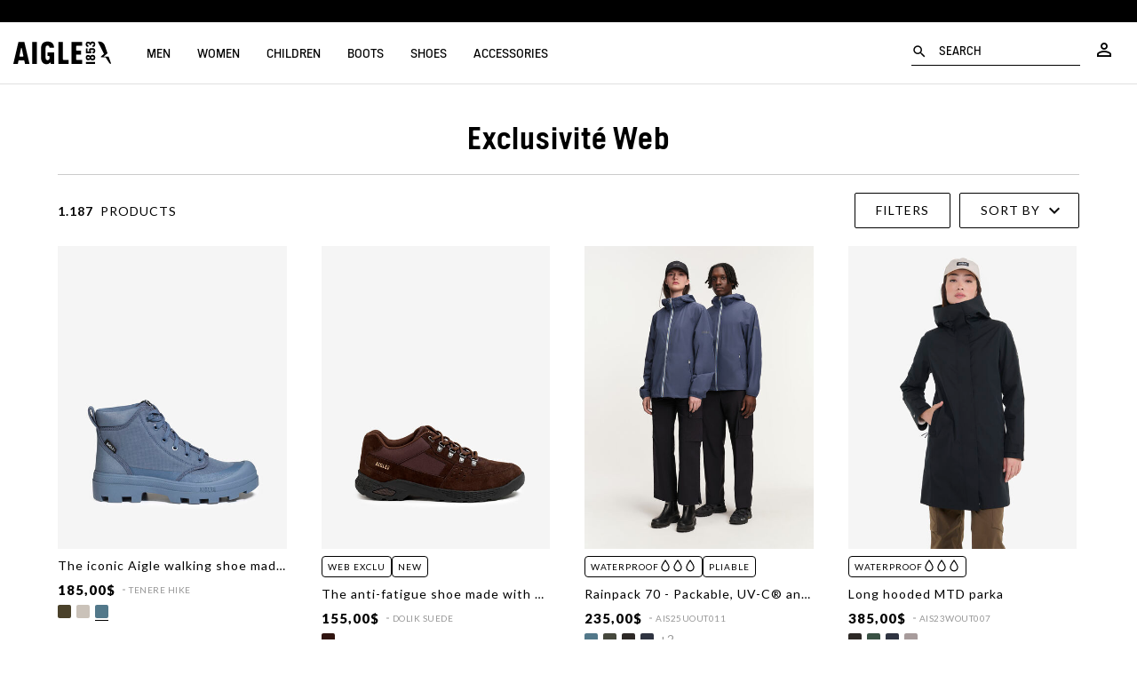

--- FILE ---
content_type: text/html;charset=UTF-8
request_url: https://www.aigle.com/eu/en/catoff
body_size: 47029
content:
<!doctype html>

<html lang="en-es">
<head>

















































































































<link rel="preconnect" href="//cdn-eu.dynamicyield.com">
<link rel="preconnect" href="//st-eu.dynamicyield.com">
<link rel="preconnect" href="//rcom-eu.dynamicyield.com">
<link rel="dns-prefetch" href="//cdn-eu.dynamicyield.com">
<link rel="dns-prefetch" href="//st-eu.dynamicyield.com">
<link rel="dns-prefetch" href="//rcom-eu.dynamicyield.com">
<script>var dyData = "Exclusivité Web";</script>
<script type="text/javascript">
// <![CDATA[
window.DY = window.DY || {};
window.lng = 'en_ES';
DY.recommendationContext = {
type: "CATEGORY",
lng: "en_ES"
};
if(DY.recommendationContext.type != "OTHER" && DY.recommendationContext.type != "HOMEPAGE" && dyData) {
DY.recommendationContext.data = dyData.split(',');
}
// ]]>
</script>
<script  type="text/javascript"src="//cdn-eu.dynamicyield.com/api/9879242/api_dynamic.js" id="DY_api_dynamic"></script>
<script  type="text/javascript"src="//cdn-eu.dynamicyield.com/api/9879242/api_static.js" id="DY_api_static"></script>



<script>
    // Cette ligne est nécessaire sur toutes les pages DY
    DY.userActiveConsent = {accepted: 'false'}

    // Créer/supprimer le _dyid cookie si client a consenti ou annulé
    if((false && !false) || (!false && false)){
        DYO.ActiveConsent.updateConsentAcceptedStatus(false);
    }
</script>





<meta charset=UTF-8>

<meta http-equiv="x-ua-compatible" content="ie=edge">

<meta name="viewport" content="width=device-width, initial-scale=1, maximum-scale=1, user-scalable=0">
<meta name="msvalidate.01" content="C8E1F79EB7F777BA7F58E8C8B0599AD2" />
<meta name="site" content="aigle-eu|en_ES" />

<script type="application/ld+json">
{
"@context": "https://schema.org",
"@type": "Corporation",
"name": "Aigle",
"url": "https://www.aigle.com",
"logo": "https://www.aigle.com/on/demandware.static/-/Library-Sites-Librarie-shard-aigle/default/dw627692d6/logo_aigle.png"
}
</script>
<script type="text/javascript">
WebFontConfig = {
google: { families: [ 'Lato:100,300,400,700,900,100italic,300italic:latin' ] }
};
(function() {
var wf = document.createElement('script');
wf.src = ('https:' == document.location.protocol ? 'https' : 'http') +
'://ajax.googleapis.com/ajax/libs/webfont/1/webfont.js';
wf.type = 'text/javascript';
wf.async = 'true';
var s = document.getElementsByTagName('script')[0];
s.parentNode.insertBefore(wf, s);
})();
</script>

<link href="https://fonts.googleapis.com/css2?family=Material+Icons+Outlined" rel="stylesheet">




<title>Sites-aigle-eu-Site</title>


<link rel="apple-touch-icon" sizes="180x180" href="https://www.aigle.com/on/demandware.static/Sites-aigle-eu-Site/-/default/dw257305ab/images/favicon/apple-touch-icon.png">
<link rel="icon" type="image/png" sizes="32x32" href="https://www.aigle.com/on/demandware.static/Sites-aigle-eu-Site/-/default/dwefffa1a0/images/favicon/favicon-32x32.png">
<link rel="icon" type="image/png" sizes="16x16" href="https://www.aigle.com/on/demandware.static/Sites-aigle-eu-Site/-/default/dwdb66e6fe/images/favicon/favicon-16x16.png">
<link rel="manifest" href="https://www.aigle.com/on/demandware.static/Sites-aigle-eu-Site/-/default/dw6679cd48/images/favicon/site.webmanifest">
<link rel="mask-icon" href="https://www.aigle.com/on/demandware.static/Sites-aigle-eu-Site/-/default/dwda2c6853/images/favicon/safari-pinned-tab.svg" color="#5bbad5">
<link rel="shortcut icon" href="https://www.aigle.com/on/demandware.static/Sites-aigle-eu-Site/-/default/dw466af2e5/images/favicon/favicon.ico" />
<meta name="apple-mobile-web-app-title" content="Aigle">
<meta name="application-name" content="Aigle">
<meta name="msapplication-config" content="/on/demandware.store/Sites-aigle-eu-Site/en_ES/Manifest-BrowserConfig">
<meta name="msapplication-TileColor" content="#da532c">
<meta name="theme-color" content="#ffffff">



<meta name="description" content=""/>






<link href="/on/demandware.static/Sites-aigle-eu-Site/-/en_ES/v1769910455558/lib/jquery/ui/jquery-ui.min.css" type="text/css" rel="stylesheet" />
<link href="/on/demandware.static/Sites-aigle-eu-Site/-/en_ES/v1769910455558/lib/datepicker/bootstrap-datepicker3.standalone.min.css" type="text/css" rel="stylesheet" />
<link rel="stylesheet" href="https://cdnjs.cloudflare.com/ajax/libs/Swiper/4.4.2/css/swiper.min.css" />

<script type="text/javascript">//<!--
/* <![CDATA[ (head-active_data.js) */
var dw = (window.dw || {});
dw.ac = {
    _analytics: null,
    _events: [],
    _category: "",
    _searchData: "",
    _anact: "",
    _anact_nohit_tag: "",
    _analytics_enabled: "true",
    _timeZone: "Europe/Paris",
    _capture: function(configs) {
        if (Object.prototype.toString.call(configs) === "[object Array]") {
            configs.forEach(captureObject);
            return;
        }
        dw.ac._events.push(configs);
    },
	capture: function() { 
		dw.ac._capture(arguments);
		// send to CQ as well:
		if (window.CQuotient) {
			window.CQuotient.trackEventsFromAC(arguments);
		}
	},
    EV_PRD_SEARCHHIT: "searchhit",
    EV_PRD_DETAIL: "detail",
    EV_PRD_RECOMMENDATION: "recommendation",
    EV_PRD_SETPRODUCT: "setproduct",
    applyContext: function(context) {
        if (typeof context === "object" && context.hasOwnProperty("category")) {
        	dw.ac._category = context.category;
        }
        if (typeof context === "object" && context.hasOwnProperty("searchData")) {
        	dw.ac._searchData = context.searchData;
        }
    },
    setDWAnalytics: function(analytics) {
        dw.ac._analytics = analytics;
    },
    eventsIsEmpty: function() {
        return 0 == dw.ac._events.length;
    }
};
/* ]]> */
// -->
</script>
<script type="text/javascript">//<!--
/* <![CDATA[ (head-cquotient.js) */
var CQuotient = window.CQuotient = {};
CQuotient.clientId = 'bccp-aigle-eu';
CQuotient.realm = 'BCCP';
CQuotient.siteId = 'aigle-eu';
CQuotient.instanceType = 'prd';
CQuotient.locale = 'en_ES';
CQuotient.fbPixelId = '__UNKNOWN__';
CQuotient.activities = [];
CQuotient.cqcid='';
CQuotient.cquid='';
CQuotient.cqeid='';
CQuotient.cqlid='';
CQuotient.apiHost='api.cquotient.com';
/* Turn this on to test against Staging Einstein */
/* CQuotient.useTest= true; */
CQuotient.useTest = ('true' === 'false');
CQuotient.initFromCookies = function () {
	var ca = document.cookie.split(';');
	for(var i=0;i < ca.length;i++) {
	  var c = ca[i];
	  while (c.charAt(0)==' ') c = c.substring(1,c.length);
	  if (c.indexOf('cqcid=') == 0) {
		CQuotient.cqcid=c.substring('cqcid='.length,c.length);
	  } else if (c.indexOf('cquid=') == 0) {
		  var value = c.substring('cquid='.length,c.length);
		  if (value) {
		  	var split_value = value.split("|", 3);
		  	if (split_value.length > 0) {
			  CQuotient.cquid=split_value[0];
		  	}
		  	if (split_value.length > 1) {
			  CQuotient.cqeid=split_value[1];
		  	}
		  	if (split_value.length > 2) {
			  CQuotient.cqlid=split_value[2];
		  	}
		  }
	  }
	}
}
CQuotient.getCQCookieId = function () {
	if(window.CQuotient.cqcid == '')
		window.CQuotient.initFromCookies();
	return window.CQuotient.cqcid;
};
CQuotient.getCQUserId = function () {
	if(window.CQuotient.cquid == '')
		window.CQuotient.initFromCookies();
	return window.CQuotient.cquid;
};
CQuotient.getCQHashedEmail = function () {
	if(window.CQuotient.cqeid == '')
		window.CQuotient.initFromCookies();
	return window.CQuotient.cqeid;
};
CQuotient.getCQHashedLogin = function () {
	if(window.CQuotient.cqlid == '')
		window.CQuotient.initFromCookies();
	return window.CQuotient.cqlid;
};
CQuotient.trackEventsFromAC = function (/* Object or Array */ events) {
try {
	if (Object.prototype.toString.call(events) === "[object Array]") {
		events.forEach(_trackASingleCQEvent);
	} else {
		CQuotient._trackASingleCQEvent(events);
	}
} catch(err) {}
};
CQuotient._trackASingleCQEvent = function ( /* Object */ event) {
	if (event && event.id) {
		if (event.type === dw.ac.EV_PRD_DETAIL) {
			CQuotient.trackViewProduct( {id:'', alt_id: event.id, type: 'raw_sku'} );
		} // not handling the other dw.ac.* events currently
	}
};
CQuotient.trackViewProduct = function(/* Object */ cqParamData){
	var cq_params = {};
	cq_params.cookieId = CQuotient.getCQCookieId();
	cq_params.userId = CQuotient.getCQUserId();
	cq_params.emailId = CQuotient.getCQHashedEmail();
	cq_params.loginId = CQuotient.getCQHashedLogin();
	cq_params.product = cqParamData.product;
	cq_params.realm = cqParamData.realm;
	cq_params.siteId = cqParamData.siteId;
	cq_params.instanceType = cqParamData.instanceType;
	cq_params.locale = CQuotient.locale;
	
	if(CQuotient.sendActivity) {
		CQuotient.sendActivity(CQuotient.clientId, 'viewProduct', cq_params);
	} else {
		CQuotient.activities.push({activityType: 'viewProduct', parameters: cq_params});
	}
};
/* ]]> */
// -->
</script>





<script type="text/javascript">
	var dataLayer = dataLayer || [];
</script>

<script type="text/javascript">
	/**
	 *	Handle GTM Datalayer
	 */
	window.dataLayer = window.dataLayer || [];
</script>


    

    <script src="/on/demandware.static/Sites-aigle-eu-Site/-/en_ES/v1769910455558/lib/jquery/jquery-2.1.1.min.js" type="text/javascript"></script>

    <script src="/on/demandware.static/Sites-aigle-eu-Site/-/en_ES/v1769910455558/js/gtm.js"></script>
	<script src="/on/demandware.static/Sites-aigle-eu-Site/-/en_ES/v1769910455558/js/gtm_global_e.js"></script>

	<script>pageContext = {"title":"Product Search Results","type":"search","ns":"search"};</script>

	
		<div class="gtm-load-data" data-gtm="%5B%7B%22event%22%3A%22view_item_list%22%2C%22ecommerce%22%3A%7B%22item_list_name%22%3A%22%22%2C%22item_list_id%22%3A%22%22%2C%22items%22%3A%5B%7B%22item_id%22%3A%22NA87_marais%22%2C%22item_name%22%3A%22TENERE%20HIKE%22%2C%22currency%22%3A%22USD%22%2C%22index%22%3A1%2C%22item_brand%22%3A%22Aigle%22%2C%22item_variant%22%3A%22MARAIS%22%2C%22price%22%3A185%2C%22quantity%22%3A1%2C%22item_category%22%3A%22aigle-storefront-catalog-fr%22%2C%22item_category2%22%3A%22Women%22%2C%22item_category3%22%3A%22Shoes%22%2C%22item_category4%22%3A%22Categories%22%2C%22item_category5%22%3A%22Walking%20shoes%22%7D%2C%7B%22item_id%22%3A%22ND82_brown%22%2C%22item_name%22%3A%22DOLIK%20SUEDE%22%2C%22currency%22%3A%22USD%22%2C%22index%22%3A2%2C%22item_brand%22%3A%22Aigle%22%2C%22item_variant%22%3A%22BROWN%22%2C%22price%22%3A155%2C%22quantity%22%3A1%2C%22item_category%22%3A%22aigle-storefront-catalog-fr%22%2C%22item_category2%22%3A%22New%20Collection%22%2C%22item_category3%22%3A%22Cat%E9gories%22%2C%22item_category4%22%3A%22Cat%E9gories%22%7D%2C%7B%22item_id%22%3A%22BH08_marais%22%2C%22item_name%22%3A%22AIS25UOUT011%22%2C%22currency%22%3A%22USD%22%2C%22index%22%3A3%2C%22item_brand%22%3A%22Aigle%22%2C%22item_variant%22%3A%22MARAIS%22%2C%22price%22%3A235%2C%22quantity%22%3A1%2C%22item_category%22%3A%22aigle-storefront-catalog-fr%22%2C%22item_category2%22%3A%22Men%22%2C%22item_category3%22%3A%22Parkas%20%26%20Coats%22%2C%22item_category4%22%3A%22Categories%22%7D%2C%7B%22item_id%22%3A%22AI82_noir%22%2C%22item_name%22%3A%22AIS23WOUT007%22%2C%22currency%22%3A%22USD%22%2C%22index%22%3A4%2C%22item_brand%22%3A%22Aigle%22%2C%22item_variant%22%3A%22NOIR%22%2C%22price%22%3A385%2C%22quantity%22%3A1%2C%22item_category%22%3A%22aigle-storefront-catalog-fr%22%2C%22item_category2%22%3A%22Women%22%2C%22item_category3%22%3A%22Parkas%20%26%20Coats%22%2C%22item_category4%22%3A%22Categories%22%7D%2C%7B%22item_id%22%3A%22AV68_chili%22%2C%22item_name%22%3A%22AIS24MOUI003%22%2C%22currency%22%3A%22USD%22%2C%22index%22%3A5%2C%22item_brand%22%3A%22Aigle%22%2C%22item_variant%22%3A%22CHILI%22%2C%22price%22%3A280%2C%22quantity%22%3A1%2C%22item_category%22%3A%22aigle-storefront-catalog-fr%22%2C%22item_category2%22%3A%22Aigle%20days%22%2C%22item_category3%22%3A%22Par%20remise%22%2C%22item_category4%22%3Anull%7D%2C%7B%22item_id%22%3A%22AI82_algue%22%2C%22item_name%22%3A%22AIS23WOUT007%22%2C%22currency%22%3A%22USD%22%2C%22index%22%3A6%2C%22item_brand%22%3A%22Aigle%22%2C%22item_variant%22%3A%22ALGUE%22%2C%22price%22%3A385%2C%22quantity%22%3A1%2C%22item_category%22%3A%22aigle-storefront-catalog-fr%22%2C%22item_category2%22%3A%22Women%22%2C%22item_category3%22%3A%22Parkas%20%26%20Coats%22%2C%22item_category4%22%3A%22Categories%22%7D%2C%7B%22item_id%22%3A%22BK31_osier%22%2C%22item_name%22%3A%22AIW25MOUT005%22%2C%22currency%22%3A%22USD%22%2C%22index%22%3A7%2C%22item_brand%22%3A%22Aigle%22%2C%22item_variant%22%3A%22OSIER%22%2C%22price%22%3A470%2C%22quantity%22%3A1%2C%22item_category%22%3A%22aigle-storefront-catalog-fr%22%2C%22item_category2%22%3A%22Men%22%2C%22item_category3%22%3A%22Parkas%20%26%20Coats%22%2C%22item_category4%22%3A%22Categories%22%7D%2C%7B%22item_id%22%3A%22BH06_marais%22%2C%22item_name%22%3A%22AIS25UOUT010%22%2C%22currency%22%3A%22USD%22%2C%22index%22%3A8%2C%22item_brand%22%3A%22Aigle%22%2C%22item_variant%22%3A%22MARAIS%22%2C%22price%22%3A265%2C%22quantity%22%3A1%2C%22item_category%22%3A%22aigle-storefront-catalog-fr%22%2C%22item_category2%22%3A%22Men%22%2C%22item_category3%22%3A%22Parkas%20%26%20Coats%22%2C%22item_category4%22%3A%22Categories%22%7D%2C%7B%22item_id%22%3A%22BH06_sauge%22%2C%22item_name%22%3A%22AIS25UOUT010%22%2C%22currency%22%3A%22USD%22%2C%22index%22%3A9%2C%22item_brand%22%3A%22Aigle%22%2C%22item_variant%22%3A%22SAUGE%22%2C%22price%22%3A265%2C%22quantity%22%3A1%2C%22item_category%22%3A%22aigle-storefront-catalog-fr%22%2C%22item_category2%22%3A%22Men%22%2C%22item_category3%22%3A%22Parkas%20%26%20Coats%22%2C%22item_category4%22%3A%22Categories%22%7D%2C%7B%22item_id%22%3A%22T319_noir%22%2C%22item_name%22%3A%22DOLIK%22%2C%22currency%22%3A%22USD%22%2C%22index%22%3A10%2C%22item_brand%22%3A%22Aigle%22%2C%22item_variant%22%3A%22NOIR%22%2C%22price%22%3A170%2C%22quantity%22%3A1%2C%22item_category%22%3A%22aigle-storefront-catalog-fr%22%2C%22item_category2%22%3A%22New%20Collection%22%2C%22item_category3%22%3A%22Cat%E9gories%22%2C%22item_category4%22%3A%22Cat%E9gories%22%7D%2C%7B%22item_id%22%3A%22BH08_sauge%22%2C%22item_name%22%3A%22AIS25UOUT011%22%2C%22currency%22%3A%22USD%22%2C%22index%22%3A11%2C%22item_brand%22%3A%22Aigle%22%2C%22item_variant%22%3A%22SAUGE%22%2C%22price%22%3A235%2C%22quantity%22%3A1%2C%22item_category%22%3A%22aigle-storefront-catalog-fr%22%2C%22item_category2%22%3A%22Men%22%2C%22item_category3%22%3A%22Parkas%20%26%20Coats%22%2C%22item_category4%22%3A%22Categories%22%7D%2C%7B%22item_id%22%3A%224737_noir%22%2C%22item_name%22%3A%22PICARDIE%22%2C%22currency%22%3A%22USD%22%2C%22index%22%3A12%2C%22item_brand%22%3A%22Aigle%22%2C%22item_variant%22%3A%22NOIR%22%2C%22price%22%3A180%2C%22quantity%22%3A1%2C%22item_category%22%3A%22aigle-storefront-catalog-fr%22%2C%22item_category2%22%3A%22New%20Collection%22%2C%22item_category3%22%3A%22Cat%E9gories%22%2C%22item_category4%22%3A%22Cat%E9gories%22%7D%2C%7B%22item_id%22%3A%22AI82_empire%22%2C%22item_name%22%3A%22AIS23WOUT007%22%2C%22currency%22%3A%22USD%22%2C%22index%22%3A13%2C%22item_brand%22%3A%22Aigle%22%2C%22item_variant%22%3A%22EMPIRE%22%2C%22price%22%3A385%2C%22quantity%22%3A1%2C%22item_category%22%3A%22aigle-storefront-catalog-fr%22%2C%22item_category2%22%3A%22Women%22%2C%22item_category3%22%3A%22Parkas%20%26%20Coats%22%2C%22item_category4%22%3A%22Categories%22%7D%2C%7B%22item_id%22%3A%22BQ51_empire%22%2C%22item_name%22%3A%22AIS26WOUT025%22%2C%22currency%22%3A%22USD%22%2C%22index%22%3A14%2C%22item_brand%22%3A%22Aigle%22%2C%22item_variant%22%3A%22EMPIRE%22%2C%22price%22%3A500%2C%22quantity%22%3A1%2C%22item_category%22%3A%22aigle-storefront-catalog-fr%22%2C%22item_category2%22%3A%22Women%22%2C%22item_category3%22%3A%22Parkas%20%26%20Coats%22%2C%22item_category4%22%3A%22Categories%22%7D%2C%7B%22item_id%22%3A%22BG35_empire%22%2C%22item_name%22%3A%22AIS25WOUT013%22%2C%22currency%22%3A%22USD%22%2C%22index%22%3A15%2C%22item_brand%22%3A%22Aigle%22%2C%22item_variant%22%3A%22EMPIRE%22%2C%22price%22%3A470%2C%22quantity%22%3A1%2C%22item_category%22%3A%22aigle-storefront-catalog-fr%22%2C%22item_category2%22%3A%22Women%22%2C%22item_category3%22%3A%22Parkas%20%26%20Coats%22%2C%22item_category4%22%3A%22Categories%22%7D%2C%7B%22item_id%22%3A%22BR50_walnut%22%2C%22item_name%22%3A%22AIS26WOUI001%22%2C%22currency%22%3A%22USD%22%2C%22index%22%3A16%2C%22item_brand%22%3A%22Aigle%22%2C%22item_variant%22%3A%22WALNUT%22%2C%22price%22%3A325%2C%22quantity%22%3A1%2C%22item_category%22%3A%22aigle-storefront-catalog-fr%22%2C%22item_category2%22%3A%22Women%22%2C%22item_category3%22%3A%22Parkas%20%26%20Coats%22%2C%22item_category4%22%3A%22Categories%22%7D%5D%7D%7D%5D"></div>
	

	<script defer type="text/javascript">

		function decodeHtmlEntities(encodedStr) {
			const txt = document.createElement("textarea");
			txt.innerHTML = encodedStr;
			return txt.value;
		}

		const gtmGeneralData = '{&quot;env&quot;:&quot;prod&quot;,&quot;pageType&quot;:&quot;Page cat&eacute;gorie&quot;}';
		try {
			const gtmGeneralDataParsed = JSON.parse(decodeHtmlEntities(gtmGeneralData));
			window.dataLayer.push(gtmGeneralDataParsed)
		} catch (e) {}

		if (getScopeGtm(pageContext.ns)) {

			var productListCheckout = [];
			if(pageContext.ns == "checkout"){
				try{
					productListCheckout = Controller.convertToDataLayer('null');
				}catch(e){
					console.error(e);
				}
			}
		}
	
		/**
		 *	Handle GTM Events
		 */
		var ModelEvents = [
			{
				eventName : "firstEventOnLoad",
				condition: ".gtm-load-data",
				eventType : "load",
				elementToTarget : ".gtm-load-data"
			},
			/** ------ LOYALTY ----------- */
			{
				eventName : "loyaltyHomepage",
				condition : ".loyalty-push",
				eventType : "click",
				elementToTarget : ".loyalty-push a"
			},
			{
				eventName : "rangeFidPts",
				condition : "#valueGC",
				eventType : "change",
				elementToTarget : "#valueGC"
			},
			{
				eventName : "linkConfirmFid",
				condition : ".loyalty-box",
				eventType : "click",
				elementToTarget : '.loyalty-box a'
			},
			{
				eventName : "clickLinkLibre",
				condition : ".programme-fidelite",
				eventType : "click",
				elementToTarget : '.programme-fidelite a'
			},
			/** ------ MENU ----------- */
			{
				eventName : "clickBurgerMenu",
				condition : ".burger-menu",
				eventType : "click",
				elementToTarget : ".burger-menu"
			},
			{
				eventName : "clickNavLink",
				condition : ".header-nav",
				eventType : "click",
				elementToTarget : ".nav-lvl1-link, .nav-lvl2-link, .nav-lvl3-link, .nav-lvl4-link"
			},
			{
				eventName : "closeNavHeader",
				condition : ".header-nav",
				eventType : "click",
				elementToTarget : ".js-mobilemenu-close"
			},
			{
				eventName : "goToStoreLocator",
				condition : ".header-nav",
				eventType : "click",
				elementToTarget : ".nav-storelocator"
			},
			{
				eventName : "goToAccount",
				condition : ".header-nav",
				eventType : "click",
				elementToTarget : ".nav-account"
			},
			{
				eventName : "goToCart",
				condition : ".header-nav",
				eventType : "click",
				elementToTarget : "a.nav-cart, .minicart-cta .js-datalayer-cart"
			},
			{
				eventName : 'clicMediaNavLv1',
				condition : '.header-nav',
				eventType : "click",
				elementToTarget : '.nav-lvl1-cat-asset img',
				onlyCondition : true
			},
			{
				eventName : 'clicMediaNavLv1Mobile',
				condition : '.header-nav',
				eventType : "click",
				elementToTarget : '.nav-lvl2-header .btn-underline',
				onlyCondition : true
			},
			/* ------- BANDEAU PROMO ET LOGO [LEFT] ------- */
			{
				eventName : "clicHeaderPromo",
				condition : ".header-banner",
				eventType : "click",
				elementToTarget : "div.header-banner",
				number : 1
			},
	        {
	            eventName : "clicLogo",
	            condition : ".header-nav .logo",
	            eventType : "click",
				elementToTarget : ".header-nav .logo",
				number : 1
			},
			/* ------- FOOTER ------- */
			{
				eventName : "clicReinsuranceItem",
				condition : ".Reinsurance",
				eventType : "click",
				elementToTarget : ".Reinsurance .Reinsurance-item a"
			},
			{
				eventName : "clickFooterAideContact",
				condition : "#list1",
				eventType : "click",
				elementToTarget : "#list1 .FooterNew-list-item",
				number : 1
			},
			{
				eventName : "clickFooterPropos",
				condition : "#list2",
				eventType : "click",
				elementToTarget : "#list2 .FooterNew-list-item",
				number : 1
			},
			/* ------- NEWSLETTER ------- */
			{
				eventName : "clickStartNewsletter",
				condition : ".SocialIcons-text",
				eventType : "click",
				elementToTarget : ".SocialIcons-text"
			},
			{
				eventName : "submitNewsletterFromFooter",
				condition : ".email-alert-signup",
				eventType : "submit",
				elementToTarget : ".email-alert-signup"
			},
			{
				eventName : "submitNewsletter",
				condition : "#subscribeNewsletterForm",
				eventType : "submit",
				elementToTarget : "#subscribeNewsletterForm",
				number : 1
			},
			/* ------- Mentions légales, CGV && Politique de confidentialités ------- */
			{	
				eventName : "clickMlCgvPC",
				condition : ".Footer-copyright",
				eventType : "click",
				elementToTarget : ".Footer-copyright a",
				number : 0
			},
			/* ------- Hero Slider ------- */
			{
				eventName : "clickChangeHeroSlider",
				condition : ".HeroSlider",
				eventType : "click",
				elementToTarget : ".HeroSlider .swiper-pagination-bullet",
				isLibrary : true
			},
			/* ------- Fonction de recherche ------- */
			{
				eventName : "startResearch",
				condition : ".header-nav",
				eventType : "click",
				elementToTarget : ".nav-search"
			},
			{
				eventName : "clickShowResults",
				condition : ".header-nav",
				eventType : "click",
				elementToTarget : ".search-results-button",
				isLibrary : true
			},
			{
				eventName : "clickShowResultsKeyUp",
				condition : ".header-nav",
				eventType : "keyup",
				elementToTarget : "#q",
				isLibrary : true
			},
			{
				eventName : "clickCloseSearch",
				condition : ".header-nav",
				eventType : "click",
				elementToTarget : ".js-search-close"
			},
			{
				eventName : "clickMiniatureSearch",
				condition : ".header-nav",
				eventType : "click",
				elementToTarget : ".search-results-item a",
				isLibrary : true
			},
			/* ------- NOUVELLE PLP ------- */
			{
				eventName : "clickBreadcrumbPLP",
				condition : ".ProductList-title",
				eventType : "click",
				elementToTarget : ".Breadcrumb-element"
			},
			{
				eventName : "clickSubCatPLP",
				condition : ".ProductList-navigation",
				eventType : "click",
				elementToTarget : ".ProductList-navigationLink"
			},
			{
				eventName : "clickSortCatPLP",
				condition : ".ProductList-title",
				eventType : "change",
				elementToTarget : ".js-form-sorting-rules"
			},
			{
				eventName : "clickOpenFilterPLP",
				condition : ".js-openFilters",
				eventType : "click",
				elementToTarget : ".js-openFilters"
			},
			{
				eventName : "clickCloseFilterPLP",
				condition : ".js-closeFilters",
				eventType : "click",
				elementToTarget : ".js-closeFilters"
			},
			{
				eventName : "clickFilterHeaderPLP",
				condition : ".js-openFilters",
				eventType : "click",
				elementToTarget : ".NewProductFilters-header"
			},
			{
				eventName : "clickOnFilterLabelPLP",
				condition : ".js-openFilters",
				eventType : "click",
				elementToTarget : ".NewProductFilters-input--checkbox"
			},
			{
				eventName : "clickOnFilterColorPLP",
				condition : ".js-openFilters",
				eventType : "click",
				elementToTarget : ".NewProductFilters-colorItem"
			},
			{
				eventName : "clickDeleteFilters",
				condition : ".js-openFilters",
				eventType : "click",
				elementToTarget : ".js-clearFilters"
			},
			{
				eventName : "clickValidFilters",
				condition : ".js-openFilters",
				eventType : "click",
				elementToTarget : ".NewProductFilters-submit"
			},
			{
				eventName : "clickChangeNumColPLP",
				condition : ".ToggleGrid-link",
				eventType : "click",
				elementToTarget : ".ToggleGrid-link"
			},
			{
				eventName : "clickInfinieScrollBtn",
				condition : ".NewProductList-infiniteScrollBtn",
				eventType : "click",
				elementToTarget : ".NewProductList-infiniteScrollBtn"
			},
			{
				eventName : "clickProductFromPLP",
				condition : ".NewProductList",
				eventType : "click",
				elementToTarget : ".NewProductList-item"
			},
			{
				eventName : "clickProductFromHomepage",
				condition : ".pt_storefront",
				eventType : "click",
				elementToTarget : ".Product-imageImg"
			},
			/* ------- BEST SELLERS ------- */
			{
				eventName : "viewProductBestSellers",
				condition : ".BestSellers",
				eventType : "load",
				elementToTarget : ".BestSellers"
			},
			{
				eventName : "viewProductBestSellers",
				condition : "#cart-items-form",
				eventType : "load",
				elementToTarget : ".BestSellers",
				afterDomReady : true
			},
			{
				eventName : "clickProductBestSellers",
				condition : "#cart-items-form",
				eventType : "click",
				elementToTarget : ".ProductTile",
				onlyCondition : true
			},
			/* ------- PAGE PRODUIT ------- */
			{
				eventName : "clickMediaProduct",
				condition : ".pdp-swiper",
				eventType : "click",
				elementToTarget : ".pdp-swiper img, .pdp-swiper video"
			},
			{
				eventName : "changeMediaProduct",
				condition : ".pdp-swiper",
				eventType : "click",
				elementToTarget : ".swiper-button-next, .swiper-button-prev"
			},
			{
				eventName : "clickThumbnailPDP",
				condition : ".pdp-swiper",
				eventType : "click",
				elementToTarget : ".pdp-thumbnails-swiper .swiper-slide"
			},
			{
				eventName : "clickShopLook",
				condition : ".swiper-slide",
				eventType : "click",
				elementToTarget : ".swiper-slide .look-anchor"
			},
			{
				eventName : "clickSizeGuide",
				condition : ".pdp-size-panel .size-guide a",
				eventType : "click",
				elementToTarget : ".pdp-size-panel .size-guide a"
			},
			{
				eventName : "clickAddFavoris",
				condition : ".wishlist-add",
				eventType : "click",
				elementToTarget : ".wishlist-add"
			},
			{
				eventName : "clickBreadcrumbProduct",
				condition : ".breadbrumb-link",
				eventType : "click",
				elementToTarget : ".breadbrumb-link"
			},
			{
				eventName : "clickEnSavoirPlus",
				condition : ".pdp-mkt-text",
				eventType : "click",
				elementToTarget : ".pdp-mkt-text a"
			},
			{
				eventName: "clickColorBlock",
				condition : ".colors-list",
				eventType : "click",
				elementToTarget : ".colors-list label"
			},
			{
				eventName : "clickOpenSizePanel",
				condition : ".js--open-size-panel",
				eventType : "click",
				elementToTarget : ".js--open-size-panel"
			},
			{
				eventName : "clickSizeBlock",
				condition : ".sizes-list>label",
				eventType : "click",
				elementToTarget : ".sizes-list>label"
			},
			{
				eventName : "clickSecondChoixPDP",
				condition : ".pdp-craftsmanship",
				eventType : "click",
				elementToTarget : ".pdp-craftsmanship a"
			},
			{
				eventName : "clickTechnoPDPSavoir",
				condition : ".pdp-technology",
				eventType : "click",
				elementToTarget : ".pdp-technology a"
			},
			{
				eventName : "clickMIFLink",
				condition : ".pdp-madeinfrance",
				eventType : "click",
				elementToTarget : ".pdp-madeinfrance a"
			},
			{
				eventName : "clickMIFVideo",
				condition : ".pdp-madeinfrance",
				eventType : "click",
				elementToTarget : ".pdp-madeinfrance .js--btn-video-play"
			},
			{
				eventName : "swipeCrosssell",
				condition : ".crosssell",
				eventType : "click",
				elementToTarget : ".crosssell .swiper-button-next, .crosssell .swiper-button-prev",
				isAjax : true
			},
			{
				eventName : "clickGuideTaille",
				condition : ".NewProductInfos-size-link",
				eventType : "click",
				elementToTarget : ".NewProductInfos-size-link"
			},
			{
				eventName : "clickGuideTaille",
				condition : ".size-guide a",
				eventType : "click",
				elementToTarget : ".size-guide a"
			},
			{
				eventName : "clickReinsurance",
				condition : ".NewProductInfos-reinsurance",
				eventType : "click",
				elementToTarget : ".trackableEvent"
			},
			{
				eventName : "clickDropdownListProduct",
				condition : ".NewProductInfos-details",
				eventType : "click",
				elementToTarget : ".NewProductInfos-details-trigger.js-Dropdown"
			},
			{
				eventName : "clickReserverBoutique",
				condition : "#pdpMain",
				eventType : "click",
				elementToTarget : ".socloz.btn-socloz"
			},
			{
				eventName : "clickStartAlerting",
				condition : "#pdpMain",
				eventType : "click",
				elementToTarget : ".js--notify-stock, .js--notify-soon"
			},
			{
				eventName : "displayBenefices",
				condition : "#pdpMain",
				eventType : "mouseenter",
				elementToTarget : ".pictobulle-item"
			},
			{
				eventName : "clickMotStyleSavoir",
				condition : "#pdpMain",
				eventType : "click",
				elementToTarget : ".pdp-swiperscroll a"
			},
			{
				eventName : "clickPopinCartClose",
				condition : "#pdpMain",
				eventType : "click",
				elementToTarget : ".js--minicart-mobile-close"
			},
			{
				eventName : "clickPopinCartShowIt",
				condition : "#pdpMain",
				eventType : "click",
				elementToTarget : ".minicart-mobile-content>.btn-fullwidth"
			},
			{
				eventName : "clickClosePopinVideo",
				condition : "#pdpMain",
				eventType : "click",
				elementToTarget : ".ui-dialog-titlebar-close",
				onlyCondition : true
			},
			{
				eventName : "clickPanelPDP",
				condition : ".tabs-title",
				eventType : "click",
				elementToTarget : ".tabs-title>label"
			},
			{
				eventName : "clickPanelPDPSavoirPlus",
				condition : ".tabs-title",
				eventType : "click",
				elementToTarget : ".tab .more"
			},
			/* PDP STICKY */
			{
				eventName : "clickStickyRupture",
				condition : ".pdp-sticky",
				eventType : "click",
				elementToTarget : ".pdp-sticky .js--notify-stock, .pdp-sticky .js--notify-soon",
				onlyCondition : true
			},
			{
				eventName : "changeStickySize",
				condition : ".pdp-sticky",
				eventType : "change",
				elementToTarget : ".pdp-sticky input[name='size-fixed']",
				onlyCondition : true
			},
			{
				eventName : "changeStickyColor",
				condition : ".pdp-sticky",
				eventType : "change",
				elementToTarget : ".pdp-sticky input[name='color-fixed']",
				onlyCondition : true
			},
			{
				eventName : "clickStickyTop",
				condition : ".pdp-sticky",
				eventType : "click",
				elementToTarget : ".pdp-sticky .js--backtotop",
				onlyCondition : true
			},
			/* QUICKVIEW */
			{
				eventName : "changeQuickviewSize",
				condition : "#QuickViewDialog",
				eventType : "change",
				elementToTarget : "#QuickViewDialog input[type='radio'][name='size']",
				onlyCondition : true
			},
			{
				eventName : "changeQuickviewColor",
				condition : "#QuickViewDialog",
				eventType : "change",
				elementToTarget : "#QuickViewDialog input[type='radio'][name='color']",
				onlyCondition : true
			},
			{
				eventName : "changeQuickviewMedias",
				condition : "#QuickViewDialog",
				eventType : "click",
				elementToTarget : "#QuickViewDialog .swiper-button-next, #QuickViewDialog .swiper-button-prev",
				onlyCondition : true
			},
			{
				eventName : "changeQuickviewFiche",
				condition : "#QuickViewDialog",
				eventType : "click",
				elementToTarget : "#QuickViewDialog .pdp-link",
				onlyCondition : true
			},
			{
				eventName : "changeQuickviewQty",
				condition : "#QuickViewDialog",
				eventType : "click",
				elementToTarget : "#QuickViewDialog .js--quantity",
				onlyCondition : true
			},
			/* ------- ONE PAGE CHECKOUT ------- */
			{
				eventName : "changeQuantitePanier",
				condition : "#cart-items-form",
				eventType : "click",
				elementToTarget : '#cart-items-form .item-quantity>.value button'
			},
			{
				eventName : "changeSizePanier",
				condition : "#cart-items-form",
				eventType : "change",
				elementToTarget : '#cart-items-form .size select'
			},
			{
				eventName : "openMenu",
				condition : ".lineitem",
				eventType : "click",
				elementToTarget : '#cart-items-form .lineitem-actions-open'
			},
			{
				eventName : "closeMenu",
				condition : ".lineitem",
				eventType : "click",
				elementToTarget : '#cart-items-form .lineitem-actions-tooltip>.close'
			},
			{
				eventName : "modifierLineItem",
				condition : ".lineitem",
				eventType : "click",
				elementToTarget : "#cart-items-form .lineitem-actions-tooltip>.modify"
			},
			{
				eventName : "mettreCoteLineItem",
				condition : ".lineitem",
				eventType : "click",
				elementToTarget : "#cart-items-form .lineitem-actions-tooltip>.sfl-add"
			},
			{
				eventName : "supprimerLineItem",
				condition : ".lineitem",
				eventType : "click",
				elementToTarget : "#cart-items-form .lineitem-actions-tooltip>.remove"
			},
			{
				eventName : "selectionCadeau",
				condition : ".cart-gifts",
				eventType : 'click',
				elementToTarget : '.gift-checkbox>input[type="checkbox"]',
				onlyCondition : true
			},
			{
				eventName : "choixCadeau",
				condition : ".cart-gifts",
				eventType : 'click',
				elementToTarget : '.cart-gifts .empty .btn',
				onlyCondition : true
			},
			{
				eventName : "openPopinGift",
				condition : ".cart-gifts",
				eventType : 'click',
				elementToTarget : '.cart-gifts .lineitem-actions-open',
				onlyCondition : true
			},
			{
				eventName : "closePopinGift",
				condition : ".cart-gifts",
				eventType : 'click',
				elementToTarget : '.cart-gifts .close',
				onlyCondition : true
			},
			{
				eventName : "addGiftToCart",
				condition : ".cart-gifts",
				eventType : "click",
				elementToTarget : '.add-to-cart-bonus',
				onlyCondition : true,
			},
			{
				eventName : "changeQuantiteMisCote",
				condition : ".cart-wishlist",
				eventType : "click",
				elementToTarget : '.cart-wishlist .item-quantity>.value button',
				onlyCondition : true
			},
			{
				eventName : "changeSizeMisCote",
				condition : ".cart-wishlist",
				eventType : "change",
				elementToTarget : '.cart-wishlist .size select',
				onlyCondition : true
			},
			{
				eventName : "clickModifyGiftProduct",
				condition : ".cart-gifts",
				eventType : "click",
				elementToTarget : '.cart-gifts .modify.bonusProduct'
			},
			{
				eventName : "clickDeleteGiftProduct",
				condition : ".cart-gifts",
				eventType : "click",
				elementToTarget : '.cart-gifts .remove'
			},
			{
				eventName : "openMenuMisCote",
				condition : ".cart-wishlist",
				eventType : "click",
				elementToTarget : '.cart-wishlist .lineitem-actions-open'
			},
			{
				eventName : "closeMenuMisCote",
				condition : ".cart-wishlist",
				eventType : "click",
				elementToTarget : '.cart-wishlist .lineitem-actions-tooltip>.close'
			},
			{
				eventName : "kebabModifierProduitCote",
				condition : ".cart-wishlist",
				eventType : "click",
				elementToTarget : ".cart-wishlist .sfl-update"
			},
			{
				eventName : "kebabSupprimerProduitCote",
				condition : ".cart-wishlist",
				eventType : "click",
				elementToTarget : ".cart-wishlist .sfl-remove"
			},
			{
				eventName : "clickPreviewImagePanier",
				condition : ".cart-items",
				eventType : "click",
				elementToTarget : ".cart-items .lineitem-image img"
			},
			{
				eventName : "clickCoteImgPreview",
				condition : ".cart-items",
				eventType : "click",
				elementToTarget : ".cart-wishlist .lineitem-image",
				onlyCondition : true
			},
			{
				eventName : "changeQtyPopinPreview",
				condition : ".cart-wrapper",
				eventType : "click",
				elementToTarget : ".NewProductInfos-quantity button",
				onlyCondition : true
			},
			{
				eventName : "previewProductGoToPdp",
				condition : "#cart-items-form",
				eventType : "click",
				elementToTarget : "#pdpMain .NewProductInfos-productLink",
				onlyCondition : true
			},
			{
				eventName : 'crossSellOpenPreview',
				condition : '#cart-items-form',
				eventType : "click",
				elementToTarget : ".checkout-crosssell .swiper-slide a",
				onlyCondition : true
			},
			{
				eventName : 'closePopInPreview',
				condition : '#cart-items-form',
				eventType : "click",
				elementToTarget : ".ui-icon-closethick",
				onlyCondition : true
			},
			{
				eventName : 'misDeCoteToCart',
				condition : "#cart-items-form",
				eventType : "click",
				elementToTarget : '.cart-wishlist .sfl-add-cart',
				onlyCondition : true
			},
			{
				eventName : 'previewChangeSize',
				condition : "#cart-items-form",
				eventType : "click",
				elementToTarget : '#dialogBox .NewProductInfos-size-block',
				onlyCondition : true
			},
			{
				eventName : 'previewChangeColor',
				condition : "#cart-items-form",
				eventType : "click",
				elementToTarget : '#dialogBox .NewProductInfos-color-block',
				onlyCondition : true
			},
			{
				eventName : 'clickCtaOrder',
				condition : "#cart-items-form",
				eventType : "click",
				elementToTarget : '.btn[name="dwfrm_cart_checkoutCart"]',
				onlyCondition : true
			},
			{
				eventName : "clicSavNum",
				condition : ".pt_checkout",
				eventType : "click",
				elementToTarget : ".checkout-contact-desktop a"
			},
			{
				eventName : "clicSavNum",
				condition : ".pt_checkout",
				eventType : "click",
				elementToTarget : ".checkout-contact-mobile"
			},
			{
				eventName : "clicEditInfo",
				condition : ".pt_checkout",
				eventType : "click",
				elementToTarget : "#edit-yourinfo"
			},
			{
				eventName : "clicOPCCiviliteInfo",
				condition : ".pt_checkout",
				eventType : "click",
				elementToTarget : "input[name='dwfrm_yourinfo_civility']"
			},
			{
				eventName : "clicOPCInputLastName",
				condition : ".pt_checkout",
				eventType : "click",
				elementToTarget : "#dwfrm_yourinfo_lastname"
			},
			{
				eventName : "clicOPCInputFirstName",
				condition : ".pt_checkout",
				eventType : "click",
				elementToTarget : "#dwfrm_yourinfo_firstname"
			},
			{
				eventName : "clickValidEditInfo",
				condition : ".pt_checkout",
				eventType : "click",
				elementToTarget : "#save-yourinfo-form"
			},

			{
				eventName : "clickModifyShipment",
				condition : ".pt_checkout",
				eventType : "click",
				elementToTarget : ".shipping-content .box--completed .box-actions button"
			},
			{
				eventName : "clickModeLivraisonValidation",
				condition : ".pt_checkout",
				eventType : "click",
				elementToTarget : "#save-shipping-address",
				onlyCondition : true
			},
			{
				eventName : "clickSelectShippingAddressBook",
				condition : ".pt_checkout",
				eventType : "click",
				elementToTarget : "#shippingAddresse .js--custom-select",
				onlyCondition : true
			},
			{
				eventName : "changeRadioShippingCivilite",
				condition : ".pt_checkout",
				eventType : "change",
				elementToTarget : "input[name='dwfrm_shippingaddress_civility']"
			},
			{
				eventName : "manageClickShippingAddresse",
				condition : ".pt_checkout",
				eventType : "click",
				elementToTarget : "#shippingAddresse input[type='text']",
				onlyCondition : true
			},
			{
				eventName : "clickPostalCodePickup",
				condition : ".pt_checkout",
				eventType : "click",
				elementToTarget : ".zipcode-search input[type='text']",
				onlyCondition : true
			},
			{
				eventName : "clickSearchPickup",
				condition : ".pt_checkout",
				eventType : "click",
				elementToTarget : ".zipcode-search>.btn-border",
				onlyCondition : true
			},
			{
				eventName : "clickSearchPickupGeoloc",
				condition : ".pt_checkout",
				eventType : "click",
				elementToTarget : ".zipcode-search>.geoloc",
				onlyCondition : true
			},
			{
				eventName : "clickSwitchVuePickup",
				condition : ".pt_checkout",
				eventType : "click",
				elementToTarget : ".CC-list, .CC-map",
				onlyCondition : true
			},
			{
				eventName : "clickSelectPickup",
				condition : ".pt_checkout",
				eventType : "click",
				elementToTarget : ".select-store-click-and-collect, .select-store-mondial-relay, .select-store-chronopost",
				onlyCondition : true
			},
			{
				eventName : "clickShowHoraire",
				condition : ".pt_checkout",
				eventType : "click",
				elementToTarget : ".link-schedule",
				onlyCondition : true
			},
			{
				eventName : "clickModifyBillingAddress",
				condition : ".pt_checkout",
				eventType : "click",
				elementToTarget : ".billing-address-modify",
				onlyCondition : true
			},
			{
				eventName : "clickSelectBillingAddressBook",
				condition : ".pt_checkout",
				eventType : "click",
				elementToTarget : "#billingAddresse .js--custom-select",
				onlyCondition : true
			},
			{
				eventName : "changeRadioBillingCivilite",
				condition : ".pt_checkout",
				eventType : "change",
				elementToTarget : "input[name='dwfrm_billingaddress_civility']",
				onlyCondition : true
			},
			{
				eventName : "manageClickBillingAddresse",
				condition : ".pt_checkout",
				eventType : "click",
				elementToTarget : "#billingAddresse input[type='text']",
				onlyCondition : true
			},
			{
				eventName : "clickBillingAddressCheckbox",
				condition : ".pt_checkout",
				eventType : "change",
				elementToTarget : "#dwfrm_billingaddress_notUseSameAsShipping",
				onlyCondition : true
			},
			{
				eventName : "clickValidPaiement",
				condition : ".pt_checkout",
				eventType : "click",
				elementToTarget : "button.adyen-checkout__button--pay, .paypal-button-area",
				onlyCondition : true
			},
			{
				eventName : "clickExpandProducts",
				condition : ".pt_checkout",
				eventType : "click",
				elementToTarget : ".cart-recap-content .btn-expand-products"
			},
			{
				eventName : "clickLinkFooter",
				condition : ".pt_checkout",
				eventType : "click",
				elementToTarget : ".footer.Content a"
			},
			{
				eventName : "clickAutoCompletionAddress",
				condition : ".pt_checkout",
				eventType : "click",
				elementToTarget : ".ui-autocomplete .ui-menu-item",
				onlyCondition : true
			},
			/*-------- Page de confirmation commande (Adyen / eshop) ----------*/
			{
				eventName : "clickConfirmationNumSav",
				condition : ".order-confirmation-page",
				eventType : "click",
				elementToTarget : ".checkout-contact-desktop a, .checkout-contact-mobile"
			},
			{
				eventName : "clickConfirmationContinuerShop",
				condition : ".order-confirmation-page",
				eventType : "click",
				elementToTarget : ".checkout-confirmation>.btn-big"
			},
			{
				eventName : "clickConfirmationExpandProducts",
				condition : ".order-confirmation-page",
				eventType : "click",
				elementToTarget : ".btn-expand-products"
			},
			{
				eventName : "clickJoinUsMail",
				condition : ".order-confirmation-page",
				eventType : "click",
				elementToTarget : "label[for='dwfrm_joinus_subscribe']"
			},
			{
				eventName : "clickJoinUsSMS",
				condition : ".order-confirmation-page",
				eventType : "click",
				elementToTarget : "label[for='dwfrm_joinus_subscribesms']"
			},
			{
				eventName : "clickJoinUsValidation",
				condition : ".order-confirmation-page",
				eventType : "click",
				elementToTarget : "#confirmation-newsletter-form .btn-optin-validation"
			},
			/*-------- Gift wrapping & personalised card ----------*/
			{
				eventName : 'toggleStickyRecap',
				condition : '.cart-recap-footer',
				eventType : "click",
				elementToTarget : ".cart-recap-line",
			},
			{
				eventName : 'closeStickyRecap',
				condition : '.cart-recap-footer',
				eventType : "click",
				elementToTarget : ".close-recap-btn",
				onlyCondition : true
			},
			{
				eventName : "clickOpenCouponWrapper",
				condition : ".cart-recap",
				eventType : "focus",
				elementToTarget : "#promocode"
			},
			{
				eventName : "clickApplyCoupon",
				condition : ".cart-recap",
				eventType : "click",
				elementToTarget : ".cart-recap .promo-code button[type='submit']"
			},
			{
				eventName : "toggleReassuranceCheckout",
				condition : ".checkout-aside-reassurance",
				eventType : "click",
				elementToTarget : ".reassurance-item .title"
			},
			{
				eventName : "selectionGenreEmptyCart",
				condition : ".empty-cart",
				eventType : "click",
				elementToTarget : ".empty-cart .buttons a"
			},
			{
				eventName : "clickOpenCrosssellEmptyCart",
				condition : ".empty-cart",
				eventType : "click",
				elementToTarget : ".checkout-crosssell .swiper-slide a",
				onlyCondition : true
			},
			{
				eventName : "clickCloseCrosssellEmptyCart",
				condition : ".empty-cart",
				eventType : "click",
				elementToTarget : ".ui-widget-overlay.ui-front",
				onlyCondition : true
			},
			{
				eventName : "clickCloseCrosssellEmptyCart",
				condition : ".empty-cart",
				eventType : "click",
				elementToTarget : ".ui-corner-all.ui-dialog-titlebar-close",
				onlyCondition : true
			},
			{
				eventName : "clickAddPanierVide",
				condition : ".empty-cart",
				eventType : "click",
				elementToTarget : ".js-addtocart.cart_crosssel",
				onlyCondition : true
			},
			/* ------- CHECKOUT PROCESS ------- */
			{
				eventName : "clickCheckoutLoginBox",
				condition : "#CheckoutRegisteredBox",
				eventType : "click",
				elementToTarget : "#CheckoutRegisteredBox"
			},
			{
				eventName : "clickCheckoutGuestBox",
				condition : "#CheckoutGuestBox",
				eventType : "click",
				elementToTarget : "#CheckoutGuestBox"
			},
			{
				eventName : "clickAddBillingAddress",
				condition : ".Checkout-recapBlock-details",
				eventType : "click",
				elementToTarget : ".addBillingAddress"
			},
			{
				eventName : "clickAddShippingAddress",
				condition : ".Checkout-recapBlock-details",
				eventType : "click",
				elementToTarget : ".addShippingAddress"
			},
			{
				eventName : "clickAddCarnetAddress",
				condition : "#dwfrm_singleshipping_shippingAddress_addToAddressBook",
				eventType : "click",
				elementToTarget : "#dwfrm_singleshipping_shippingAddress_addToAddressBook"
			},
			{
				eventName : "clickChangeMethodFromRelaisColis",
				condition : ".changeMethod",
				eventType : "click",
				elementToTarget : ".changeMethod"
			},
			{
				eventName : "clickChangeMethodStep3",
				condition : ".editShippingTrigger",
				eventType : "click",
				elementToTarget : ".editShippingTrigger"
			},
			{
				eventName : "clickValidPaymentMethod",
				condition : ".pt_checkout",
				eventType : "click",
				elementToTarget : ".payment-methods-list li"
			},
			{
				eventName : "clickChangePaymentMethod",
				condition : ".Paiement-method-listInput",
				eventType : "click",
				elementToTarget : ".js-payment-method-adyen"
			},
			{
				eventName : "clickCGV",
				condition : "#privacy-policy",
				eventType : "click",
				elementToTarget : "#privacy-policy"
			},
			{
				eventName : "clickStepCheckoutIndicator",
				condition : ".Checkout-progress.checkout-progress-indicator",
				eventType : "click",
				elementToTarget : ".Checkout-progress-link"
			},
			{
				eventName : "clickContinuePageConfirmation",
				condition : ".Checkout-colContainer.confirmation ",
				eventType : "click",
				elementToTarget : ".Btn.continue"
			},
			/* ------- FAQ ------- */
			{
				eventName : "clickFaqQuestion",
				condition : ".Cms.faq",
				eventType : "click",
				elementToTarget : ".Cms.faq .js-Cms-collapse"
			},
			/* ------- MON PROGRAMME ------- */
			{
				eventName : "clickProgramFid",
				condition : ".TerresAigle-button",
				eventType : "click",
				elementToTarget : ".TerresAigle-button"
			},
			{
				eventName : "clickCgpProgramme",
				condition : ".ProtectionNature-engagement-cta",
				eventType : "click",
				elementToTarget : ".ProtectionNature-engagement-cta>a"
			},
			/* ------- MES BOUTIQUES ------- */
			{
				eventName : "clickMesBoutiquesGeolocateMe",
				condition : ".geolocate-me-storelocator",
				eventType : "click",
				elementToTarget : ".geolocate-me-storelocator"
			},
			{
				eventName : "changeCountrySelectMesBoutiques",
				condition : "#countrySelector",
				eventType : "change",
				elementToTarget : "#countrySelector"
			},
			{
				eventName : "startSearchMesBoutiques",
				condition : "#search-user-store",
				eventType : "click",
				elementToTarget : "#search-user-store"
			},
			{
				eventName : "clickBreadcrumbMesBoutiques",
				condition : ".Content.Store",
				eventType : "click",
				elementToTarget : ".Breadcrumb-element"
			},
			{
				eventName : "clickPartenairesMesboutiques",
				condition : ".js-Store-listHeader-store",
				eventType : "click",
				elementToTarget : ".js-Store-listHeader-store"
			},
			{
				eventName : "closePopinPartenaire",
				condition : ".Store-listContent",
				eventType : "click",
				elementToTarget : ".js-Popin-store-cross",
				isLibrary : true
			},
			{
				eventName : "clickTelephoneStore",
				condition : ".Store-listContent-storePhone",
				eventType : "click",
				elementToTarget : ".Store-listContent-storePhone>a"
			},
			{
				eventName : "clickShowOnTheMap",
				condition : ".marker-store.marker",
				eventType : "click",
				elementToTarget : ".marker-store.marker"
			},
			{
				eventName : "clickDetailsStore",
				condition : ".show-store",
				eventType : "click",
				elementToTarget : ".show-store"
			},
			/* ------- GESTION MON COMPTE ------- */
			{
				eventName : "clickNavAccount",
				condition : ".AccountNav-Items",
				eventType : "click",
				elementToTarget : ".AccountNav-item"
			},
			{
				eventName : "clickSaveInfoMyAccount",
				condition : "button[name='dwfrm_profile_confirm']",
				eventType : "click",
				elementToTarget : "button[name='dwfrm_profile_confirm']"
			},
			{
				eventName : "clickSavePwdMyAccount",
				condition : "button[name='dwfrm_profile_changepassword']",
				eventType : "click",
				elementToTarget : "button[name='dwfrm_profile_changepassword']"
			},
			{
				eventName : "clickAddNewAddressFromAccount",
				condition : ".address-create.AccountAddresses-create",
				eventType : "click",
				elementToTarget : ".address-create.AccountAddresses-create"
			},
			{
				eventName : "clickEditAddressFromAccountStart",
				condition : ".address-edit.Address-edit",
				eventType : "click",
				elementToTarget : ".address-edit.Address-edit"
			},
			{
				eventName : "clickVisualiserOrderDetails",
				condition : ".AccountOrders-itemValue--detail",
				eventType : "click",
				elementToTarget : ".AccountOrders-itemValue--detail"
			},
			{
				eventName : "clickAddToCartFromWhishlit",
				condition : ".AccountWishlist-itemAction.AccountWishlist-itemAction--Add",
				eventType : "click",
				elementToTarget : ".AccountWishlist-itemAction.AccountWishlist-itemAction--Add",
			},
			{
				eventName : "clickRemoveToWhishList",
				condition : ".AccountWishlist-itemAction.AccountWishlist-itemAction--delete",
				eventType : "click",
				elementToTarget : ".AccountWishlist-itemAction.AccountWishlist-itemAction--delete"
			},
			{
				eventName : "clickAddAllProductsFromWishlistToCart",
				condition : ".AccountWishlist-addallBtn",
				eventType : "click",
				elementToTarget : ".AccountWishlist-addallBtn"
			},
			/*-------- GUIDE SIZE ----------*/
			{
				eventName : "clickCategoryGuideSize",
				condition : ".SizeGuide-nav-link.js-SizeGuide-toggle",
				eventType : "click",
				elementToTarget : ".SizeGuide-nav-link.js-SizeGuide-toggle"
			},
			{
				eventName : "changGuideSizeFilter",
				condition : ".SizeBoots-formSelect",
				eventType : "change",
				elementToTarget : ".SizeBoots-formSelect"
			},
			{
				eventName : "changeCatChoisirBotte",
				condition : ".SizeGuide-nav",
				eventType : "click",
				elementToTarget : ".SizeGuide-nav-link"
			},
			{
				eventName : "clickQuestionChoisirBotte",
				condition : ".SizeGuide-nav",
				eventType : "click",
				elementToTarget : ".Cms-text a"
			},
			{
				eventName : "clickGoTopChoisirBotte",
				condition : ".SizeGuide-nav",
				eventType : "click",
				elementToTarget : ".Cms-scrollTop a"
			},
			/*-------- SOCIAL INT ----------*/
			{
				eventName : "clickSocialInt",
				condition : ".FooterNew-social-link.js-dataLayer-social",
				eventType : "click",
				elementToTarget : ".FooterNew-social-link.js-dataLayer-social"
			},
			{
				eventName : "clickSocialIntSticky",
				condition : ".SocialIcons.js-social-icons",
				eventType : "click",
				elementToTarget : ".SocialIcons.js-social-icons .SocialIcons-link"
			},
			/*--------- EVENT CTA ----------*/
			{
				eventName : "clickCategoryCTA",
				condition : ".Newbutton.NewMosaic-btn.js-datalayer-hp-promotion",
				eventType : "click",
				elementToTarget : ".Newbutton.NewMosaic-btn.js-datalayer-hp-promotion"
			},
			{
				eventName : "clickRibonCTA",
				condition : ".Ribbon-cta",
				eventType : "click",
				elementToTarget : ".Ribbon-cta"
			},
			/*-------- EVENT PROMOTION VIEW / CLICK ----------*/
			{
				eventName : "clickSliderImg",
				condition : ".Module.Module--09.js-module-video",
				eventType : "click",
				elementToTarget : ".Module.Module--09.js-module-video"
			},
			{
				eventName : "submitSocialConnect",
				condition : ".socials",
				eventType : "submit",
				elementToTarget : ".socials form",
				isAjax : true
			},
			{
				eventName : "saisieConnexion",
				condition : "#dwfrm_login_username",
				eventType : "focus",
				elementToTarget : "#dwfrm_login_username",
			},
			{
				eventName : "saisieMdp",
				condition : ".password-area",
				eventType : "click",
				elementToTarget : ".password-area input",
				onlyCondition : true
			},
			{
				eventName : "showPassword",
				condition : "#dwfrm_login .password-toggle-bt",
				eventType : "click",
				elementToTarget : "#dwfrm_login .password-toggle-bt"
			},
			{
				eventName : "forgotPasswordLink",
				condition : ".cart-wrapper",
				eventType : "click",
				elementToTarget : 'a.forgotten-password',
				onlyCondition : true
			},
			{
				eventName : "forgotPasswordLinkLoginPage",
				condition : ".login-page",
				eventType : "click",
				elementToTarget : 'a.forgotten-password',
				onlyCondition : true
			},
			{
				eventName : "forgotPassword",
				condition : ".cart-wrapper",
				eventType : "click",
				elementToTarget : 'button.forgotten-password',
				onlyCondition : true
			},
			{
				eventName : "forgotPasswordLoginPage",
				condition : ".login-page",
				eventType : "click",
				elementToTarget : 'button.forgotten-password',
				onlyCondition : true
			},
			{
				eventName : "requestPasswordMail",
				condition : "#dwfrm_requestpassword_email",
				eventType : "focus",
				elementToTarget : "#dwfrm_requestpassword_email"
			},
			{
				eventName : "requestPasswordSubmit",
				condition : "#PasswordResetForm",
				eventType : "submit",
				elementToTarget : "#PasswordResetForm",
				isAjax : true
			},
			{
				eventName : "loginBackReset",
				condition : ".login-back",
				eventType : "click",
				elementToTarget : ".login-back"
			},
			{
				eventName : 'rememberMe',
				condition : "#dwfrm_login_rememberme",
				eventType : "change",
				elementToTarget : "#dwfrm_login_rememberme"
			},
			{
				eventName : "submitLoginForm",
				condition : "#dwfrm_login",
				eventType : "click",
				elementToTarget : "#dwfrm_login button[type='submit']",
				onlyCondition : true
			},
			{
				eventName : "successRedirectShopping",
				condition : "#dwfrm_login",
				eventType : "click",
				elementToTarget : ".login-confirmation .buttons .continue",
				onlyCondition : true
			},
			{
				eventName : "successRedirectAccount",
				condition : "#dwfrm_login",
				eventType : "click",
				elementToTarget : ".login-confirmation .buttons a",
				onlyCondition : true
			},
			{
				eventName : "successRedirectShoppingInscr",
				condition : "#dwfrm_login",
				eventType : "click",
				elementToTarget : ".register-confirmation .buttons .btn-big",
				onlyCondition : true
			},
			{
				eventName : "closeFormConnexion",
				condition : ".aside-overlay",
				eventType : "click",
				elementToTarget : ".aside-overlay"
			},
			{
				eventName : "saisieInscriptionMdp",
				condition : ".password-toggle",
				eventType : "click",
				elementToTarget : ".register-container .password-toggle>input",
			},
			{
				eventName : "saisieShowMdp",
				condition : "#RegistrationForm .password-toggle",
				eventType : "focus",
				elementToTarget : ".password-toggle button",
				onlyCondition : true
			},
			{
				eventName : "saisieCiviliteInscription",
				condition : "#RegistrationForm",
				eventType : "change",
				elementToTarget : "#RegistrationForm input[name='dwfrm_profile_customer_civility']",
				onlyCondition : true
			},
			{
				eventName : "saisiePrenomInscription",
				condition : "#RegistrationForm",
				eventType : "focus",
				elementToTarget : "#dwfrm_profile_customer_firstname"
			},
			{
				eventName : "saisieNomInscription",
				condition : "#RegistrationForm",
				eventType : "focus",
				elementToTarget : "#dwfrm_profile_customer_lastname"
			},
			{
				eventName : "resteConnecteInscription",
				condition : "#RegistrationForm",
				eventType : "change",
				elementToTarget : "#dwfrm_profile_login_rememberme"
			},
			{
				eventName : "subscrieNewsletterInscription",
				condition : "#RegistrationForm",
				eventType : "change",
				elementToTarget : "#dwfrm_profile_customer_addtoemaillist"
			},
			{
				eventName : "registrationFormSubmit",
				condition : "#RegistrationForm",
				eventType : "click",
				elementToTarget : "#RegistrationForm button[type='submit']"
			},
			{
				eventName : "registrationSocialConnect",
				condition : "#RegistrationForm",
				eventType : "click",
				elementToTarget : ".socials .dwfrm_socialconnect_confirm"
			},
			{
				eventName : "registerBackClick",
				condition  : "#RegistrationForm",
				eventType : "click",
				elementToTarget : ".register-back"
			},
			{
				eventName : "registerCloseClick",
				condition  : "#RegistrationForm",
				eventType : "click",
				elementToTarget : ".register-close"
			},
			{
				eventName : "loginCloseClick",
				condition  : ".aside-modal",
				eventType : "click",
				elementToTarget : ".login-close"
			},
			/*-------- Mot de passe oublié ----------*/
			{
				eventName : "mdpOublieSaisieMdp",
				condition : ".reset-password-content",
				eventType : "click",
				elementToTarget : ".reset-password-content .password-toggle input"
			},
			{
				eventName : "mdpOublieSubmit",
				condition : ".reset-password-content",
				eventType : "click",
				elementToTarget : ".reset-password-content button[type='submit']"
			},
			{
				eventName : "mdpOublieToggleVision",
				condition : ".reset-password-content",
				eventType : "click",
				elementToTarget : ".reset-password-content .password-toggle-bt",
				onlyCondition : true
			},
			{
				eventName : "mdpOublieLinks",
				condition : ".reset-password-content",
				eventType : "click",
				elementToTarget : ".reset-password-links .btn-border",
				onlyCondition : true
			},
			/*-------- Gift wrapping & personalised card ----------*/
			{
				eventName : "openPersonalisedCard",
				condition  : "#cart-gift-checkbox",
				eventType : "change",
				elementToTarget : "#cart-gift-checkbox"
			},
			{
				eventName : "clickValidMessage",
				condition  : "#cart-gift-checkbox",
				eventType : "click",
				elementToTarget : '.cart-gift-content.cart-gift-content-addmessage .cart-gift-add',
				onlyCondition : true
			},
			/*-------- COUNTRY SWITCHER (Global-E) ----------*/
			{
				eventName : "clickOpenCountrySwitcher",
				condition : ".country-selector .current-country",
				eventType : "click",
				elementToTarget : ".country-selector .current-country"
			},
			{
				eventName : "clickCloseCountrySwitcher",
				condition : ".country-selector .current-country",
				eventType : "click",
				elementToTarget : ".glDefaultPopupContainer .glClose"				
			},
			{
				eventName : "eventGlobaleManagment",
				condition : ".country-selector",
				eventType : "load",
				elementToTarget : ".country-selector"		
			},
			/** ------- NOS ENGAGEMENTS 2021 ---------- **/
			{
				eventName : "engClicDecouvrir",
				condition : "#la-marque",
				eventType : "click",
				elementToTarget : "#discover>div"
			},
			{
				eventName : "engClickHautPage",
				condition : "#la-marque",
				eventType : "click",
				elementToTarget : "#back-to-top>div"
			},
			{
				eventName : "engClickLink",
				condition : "#la-marque",
				eventType : "click",
				elementToTarget : "#la-marque .link"
			},
			{
				eventName : "engClickSwiperNav",
				condition : "#la-marque",
				eventType : "click",
				elementToTarget : "#la-marque .swiper-navigation>div"
			},
			{
				eventName : "engClickResReport",
				condition : "#la-marque",
				eventType : "click",
				elementToTarget : 'a.text-green'
			},
			/* PRODUCT FINDER */
			{
				eventName: 'pfClicCTA',
				condition: '.pt_product-search-result',
				eventType: 'click',
				elementToTarget: '.js--pf-bt-popin-open',
				onlyCondition: true
			},{
				eventName: 'pfGoToProductFinder',
				condition: '.pt_product-search-result',
				eventType: 'click',
				elementToTarget: '#pf-popin-start a',
				onlyCondition: true
			},{
				eventName: 'pfCheckboxClick',
				condition: '.pt_productfinder',
				eventType: 'change',
				onlyCondition: true,
				elementToTarget: '.pf-step.active input[type="checkbox"]'
			},{
				eventName: 'pfClose',
				condition: '.pt_productfinder',
				eventType: 'click',
				onlyCondition: true,
				elementToTarget: '.js--pf-bt-close'
			},{
				eventName: 'pfResult',
				condition: '.pt_productfinder',
				eventType: 'click',
				onlyCondition: true,
				elementToTarget: '.js--pf-bt-results'
			},{
				eventName: 'pfIdk',
				condition: '.pt_productfinder',
				eventType: 'click',
				onlyCondition: true,
				elementToTarget: '.no-response'
			},{
				eventName: 'pfTerminer',
				condition: '.pt_productfinder',
				eventType: 'click',
				onlyCondition: true,
				elementToTarget: '.js--pf-bt-end'
			},{
				eventName: 'pfPageConfirm',
				condition: '.pf-plp-header',
				eventType: 'load',
				onlyCondition: true
			},{
				eventName: 'pfRestart',
				condition: '.pf-plp-header',
				eventType: 'click',
				elementToTarget: '.js--pf-restart'
			},{
				eventName: 'pfNavClick',
				condition: '.pt_productfinder',
				eventType: 'click',
				onlyCondition: true,
			},{
				eventName: 'highlightClick',
				condition: '.highlights__container > a',
				eventType: 'click',
				onlyCondition: true,
				elementToTarget: '.highlights__container > a',
			}
		];

			
		(function () {
			const basePush = window.dataLayer.push.bind(window.dataLayer);

			window.dataLayer.push = function (obj) {
				basePush(obj);
				window.dispatchEvent(new CustomEvent('dataLayer.push', {detail: obj}))
			}
		})();

		window.addEventListener('dataLayer.push', function(e) {
			if (e?.detail?.event === 'gtm.load') {
				window.dispatchEvent(new CustomEvent('dataLayer.ready', {detail: e.detail}))

				if(pageContext.ns == "checkout") {
					const buyerHistory = 'first';
					Global_E.init(productListCheckout, buyerHistory);
				}else{
					pageContext.ns;
				}
				ModelEvents.forEach(Controller.init);
			}
		});

		/**
		 * Function which define which page is available for GTM
		 */
	    function getScopeGtm(pageContextNs) {
			var generalScopeGTM = ['storefront', 'cms', 'page', 'category', 'search', 'product', 'landingpage',
				'cart', 'checkout', 'orderconfirmation', 'account', 'wishlist', 'storelocator', 'error', 'productfinder'];
			return generalScopeGTM.indexOf(pageContextNs) >= 0;
	    }
	</script>




    

	<script>pageContext = {"title":"Product Search Results","type":"search","ns":"search"};</script>

	<script type="text/javascript">
		//polyfill for IE11 ==> fck this browser
		if (typeof Object.assign != 'function') {
			// Must be writable: true, enumerable: false, configurable: true
			Object.defineProperty(Object, "assign", {
				value: function assign(target, varArgs) { // .length of function is 2
					'use strict';
					if (target == null) { // TypeError if undefined or null
						throw new TypeError('Cannot convert undefined or null to object');
					}

					var to = Object(target);

					for (var index = 1; index < arguments.length; index++) {
						var nextSource = arguments[index];

						if (nextSource != null) { // Skip over if undefined or null
							for (var nextKey in nextSource) {
								// Avoid bugs when hasOwnProperty is shadowed
								if (Object.prototype.hasOwnProperty.call(nextSource, nextKey)) {
									to[nextKey] = nextSource[nextKey];
								}
							}
						}
					}
					return to;
				},
				writable: true,
				configurable: true
			});
		}

		document.addEventListener('DOMContentLoaded', function(e) {
			function decodeHtmlEntities(encodedStr) {
				const txt = document.createElement("textarea");
				txt.innerHTML = encodedStr;
				return txt.value;
			}

			window.dataLayerUser = [];
			if (getScopeGtm(pageContext.ns)) {
				const userSession = '{&quot;userLogged&quot;:&quot;non&quot;,&quot;userStatus&quot;:&quot;&quot;,&quot;userGender&quot;:&quot;&quot;,&quot;userAge&quot;:&quot;&quot;,&quot;country&quot;:&quot;ES&quot;,&quot;language&quot;:&quot;en&quot;,&quot;userBootsFinder&quot;:&quot;no&quot;}';
				try {
					const userSessionParsed = JSON.parse(decodeHtmlEntities(userSession));
					window.dataLayerUser.push(userSessionParsed);

					if (dataLayer) {
						var dataLayerCoreEvent = dataLayer.find(el => el.hasOwnProperty('env'));
						if (dataLayerCoreEvent) {
							dataLayerCoreEvent = Object.assign(dataLayerCoreEvent, window.dataLayerUser[0]);
						}
					}
				} catch(e) {}
			}
		});
	</script>









<link rel="stylesheet" href="/on/demandware.static/Sites-aigle-eu-Site/-/en_ES/v1769910455558/css/style.css" />







<link rel="alternate"
hreflang="fr-BE"
href="https://www.aigle.com/be/fr/catoff" />








<link rel="alternate"
hreflang="en-US"
href="https://www.aigle.com/int/en-us/catoff" />




<link rel="alternate"
hreflang="en-LC"
href="https://www.aigle.com/int/en-lc/catoff" />




<link rel="alternate"
hreflang="en-LK"
href="https://www.aigle.com/int/en-lk/catoff" />




<link rel="alternate"
hreflang="fr-DZ"
href="https://www.aigle.com/int/fr-dz/catoff" />




<link rel="alternate"
hreflang="en-KR"
href="https://www.aigle.com/int/en-kr/catoff" />




<link rel="alternate"
hreflang="en-KY"
href="https://www.aigle.com/int/en-ky/catoff" />




<link rel="alternate"
hreflang="en-KW"
href="https://www.aigle.com/int/en-kw/catoff" />




<link rel="alternate"
hreflang="en-KZ"
href="https://www.aigle.com/int/en-kz/catoff" />







<link rel="alternate"
hreflang="en-LB"
href="https://www.aigle.com/int/en-lb/catoff" />




<link rel="alternate"
hreflang="en-LA"
href="https://www.aigle.com/int/en-la/catoff" />




<link rel="alternate"
hreflang="en-ME"
href="https://www.aigle.com/int/en-me/catoff" />




<link rel="alternate"
hreflang="en-MD"
href="https://www.aigle.com/int/en-md/catoff" />




<link rel="alternate"
hreflang="fr-CM"
href="https://www.aigle.com/int/fr-cm/catoff" />




<link rel="alternate"
hreflang="en-MK"
href="https://www.aigle.com/int/en-mk/catoff" />




<link rel="alternate"
hreflang="fr-TD"
href="https://www.aigle.com/int/fr-td/catoff" />




<link rel="alternate"
hreflang="en-MH"
href="https://www.aigle.com/int/en-mh/catoff" />




<link rel="alternate"
hreflang="de-CH"
href="https://www.aigle.com/int/de-ch/catoff" />




<link rel="alternate"
hreflang="en-MO"
href="https://www.aigle.com/int/en-mo/catoff" />




<link rel="alternate"
hreflang="fr-TG"
href="https://www.aigle.com/int/fr-tg/catoff" />




<link rel="alternate"
hreflang="en-MS"
href="https://www.aigle.com/int/en-ms/catoff" />




<link rel="alternate"
hreflang="en-MR"
href="https://www.aigle.com/int/en-mr/catoff" />




<link rel="alternate"
hreflang="en-MP"
href="https://www.aigle.com/int/en-mp/catoff" />




<link rel="alternate"
hreflang="en-LV"
href="https://www.aigle.com/int/en-lv/catoff" />




<link rel="alternate"
hreflang="en-LT"
href="https://www.aigle.com/int/en-lt/catoff" />




<link rel="alternate"
hreflang="en-LS"
href="https://www.aigle.com/int/en-ls/catoff" />




<link rel="alternate"
hreflang="fr-TN"
href="https://www.aigle.com/int/fr-tn/catoff" />




<link rel="alternate"
hreflang="fr-DJ"
href="https://www.aigle.com/int/fr-dj/catoff" />




<link rel="alternate"
hreflang="fr-BL"
href="https://www.aigle.com/int/fr-bl/catoff" />




<link rel="alternate"
hreflang="en-ZW"
href="https://www.aigle.com/int/en-zw/catoff" />




<link rel="alternate"
hreflang="en-JE"
href="https://www.aigle.com/int/en-je/catoff" />




<link rel="alternate"
hreflang="en-JO"
href="https://www.aigle.com/int/en-jo/catoff" />




<link rel="alternate"
hreflang="en-JM"
href="https://www.aigle.com/int/en-jm/catoff" />




<link rel="alternate"
hreflang="en-IS"
href="https://www.aigle.com/int/en-is/catoff" />




<link rel="alternate"
hreflang="fr-SN"
href="https://www.aigle.com/int/fr-sn/catoff" />




<link rel="alternate"
hreflang="en-ZA"
href="https://www.aigle.com/int/en-za/catoff" />




<link rel="alternate"
hreflang="en-IT"
href="https://www.aigle.com/int/en-it/catoff" />




<link rel="alternate"
hreflang="fr-CA"
href="https://www.aigle.com/int/fr-ca/catoff" />




<link rel="alternate"
hreflang="fr-CH"
href="https://www.aigle.com/int/fr-ch/catoff" />




<link rel="alternate"
hreflang="fr-CG"
href="https://www.aigle.com/int/fr-cg/catoff" />




<link rel="alternate"
hreflang="en-ZM"
href="https://www.aigle.com/int/en-zm/catoff" />




<link rel="alternate"
hreflang="fr-CI"
href="https://www.aigle.com/int/fr-ci/catoff" />




<link rel="alternate"
hreflang="en-KE"
href="https://www.aigle.com/int/en-ke/catoff" />




<link rel="alternate"
hreflang="en-KI"
href="https://www.aigle.com/int/en-ki/catoff" />




<link rel="alternate"
hreflang="en-KH"
href="https://www.aigle.com/int/en-kh/catoff" />




<link rel="alternate"
hreflang="en-KG"
href="https://www.aigle.com/int/en-kg/catoff" />




<link rel="alternate"
hreflang="en-KM"
href="https://www.aigle.com/int/en-km/catoff" />




<link rel="alternate"
hreflang="fr-RE"
href="https://www.aigle.com/int/fr-re/catoff" />




<link rel="alternate"
hreflang="en-KN"
href="https://www.aigle.com/int/en-kn/catoff" />




<link rel="alternate"
hreflang="fr-BF"
href="https://www.aigle.com/int/fr-bf/catoff" />




<link rel="alternate"
hreflang="fr-BJ"
href="https://www.aigle.com/int/fr-bj/catoff" />




<link rel="alternate"
hreflang="fr-HT"
href="https://www.aigle.com/int/fr-ht/catoff" />




<link rel="alternate"
hreflang="en-PG"
href="https://www.aigle.com/int/en-pg/catoff" />




<link rel="alternate"
hreflang="en-PL"
href="https://www.aigle.com/int/en-pl/catoff" />




<link rel="alternate"
hreflang="en-PK"
href="https://www.aigle.com/int/en-pk/catoff" />




<link rel="alternate"
hreflang="en-PR"
href="https://www.aigle.com/int/en-pr/catoff" />




<link rel="alternate"
hreflang="en-PT"
href="https://www.aigle.com/int/en-pt/catoff" />




<link rel="alternate"
hreflang="fr-YT"
href="https://www.aigle.com/int/fr-yt/catoff" />




<link rel="alternate"
hreflang="en-PA"
href="https://www.aigle.com/int/en-pa/catoff" />




<link rel="alternate"
hreflang="fr-IL"
href="https://www.aigle.com/int/fr-il/catoff" />




<link rel="alternate"
hreflang="en-PE"
href="https://www.aigle.com/int/en-pe/catoff" />




<link rel="alternate"
hreflang="en-AG"
href="https://www.aigle.com/int/en-ag/catoff" />




<link rel="alternate"
hreflang="en-AE"
href="https://www.aigle.com/int/en-ae/catoff" />




<link rel="alternate"
hreflang="en-AD"
href="https://www.aigle.com/int/en-ad/catoff" />




<link rel="alternate"
hreflang="en-PY"
href="https://www.aigle.com/int/en-py/catoff" />




<link rel="alternate"
hreflang="en-PW"
href="https://www.aigle.com/int/en-pw/catoff" />




<link rel="alternate"
hreflang="en-QA"
href="https://www.aigle.com/int/en-qa/catoff" />




<link rel="alternate"
hreflang="en-NG"
href="https://www.aigle.com/int/en-ng/catoff" />




<link rel="alternate"
hreflang="en-NI"
href="https://www.aigle.com/int/en-ni/catoff" />




<link rel="alternate"
hreflang="en-NL"
href="https://www.aigle.com/int/en-nl/catoff" />




<link rel="alternate"
hreflang="en-NP"
href="https://www.aigle.com/int/en-np/catoff" />




<link rel="alternate"
hreflang="en-NO"
href="https://www.aigle.com/int/en-no/catoff" />




<link rel="alternate"
hreflang="en-NR"
href="https://www.aigle.com/int/en-nr/catoff" />




<link rel="alternate"
hreflang="en-MW"
href="https://www.aigle.com/int/en-mw/catoff" />




<link rel="alternate"
hreflang="en-MV"
href="https://www.aigle.com/int/en-mv/catoff" />




<link rel="alternate"
hreflang="en-MU"
href="https://www.aigle.com/int/en-mu/catoff" />




<link rel="alternate"
hreflang="en-MT"
href="https://www.aigle.com/int/en-mt/catoff" />




<link rel="alternate"
hreflang="fr-GA"
href="https://www.aigle.com/int/fr-ga/catoff" />




<link rel="alternate"
hreflang="en-MZ"
href="https://www.aigle.com/int/en-mz/catoff" />




<link rel="alternate"
hreflang="en-MY"
href="https://www.aigle.com/int/en-my/catoff" />




<link rel="alternate"
hreflang="fr-GF"
href="https://www.aigle.com/int/fr-gf/catoff" />




<link rel="alternate"
hreflang="en-MX"
href="https://www.aigle.com/int/en-mx/catoff" />




<link rel="alternate"
hreflang="fr-GP"
href="https://www.aigle.com/int/fr-gp/catoff" />




<link rel="alternate"
hreflang="fr-GN"
href="https://www.aigle.com/int/fr-gn/catoff" />




<link rel="alternate"
hreflang="en-NA"
href="https://www.aigle.com/int/en-na/catoff" />




<link rel="alternate"
hreflang="en-NU"
href="https://www.aigle.com/int/en-nu/catoff" />




<link rel="alternate"
hreflang="en-NZ"
href="https://www.aigle.com/int/en-nz/catoff" />




<link rel="alternate"
hreflang="en-TM"
href="https://www.aigle.com/int/en-tm/catoff" />




<link rel="alternate"
hreflang="en-CZ"
href="https://www.aigle.com/int/en-cz/catoff" />




<link rel="alternate"
hreflang="en-TR"
href="https://www.aigle.com/int/en-tr/catoff" />




<link rel="alternate"
hreflang="en-TO"
href="https://www.aigle.com/int/en-to/catoff" />




<link rel="alternate"
hreflang="en-TV"
href="https://www.aigle.com/int/en-tv/catoff" />




<link rel="alternate"
hreflang="fr-MA"
href="https://www.aigle.com/int/fr-ma/catoff" />




<link rel="alternate"
hreflang="en-TT"
href="https://www.aigle.com/int/en-tt/catoff" />




<link rel="alternate"
hreflang="en-TZ"
href="https://www.aigle.com/int/en-tz/catoff" />




<link rel="alternate"
hreflang="fr-MF"
href="https://www.aigle.com/int/fr-mf/catoff" />




<link rel="alternate"
hreflang="fr-MC"
href="https://www.aigle.com/int/fr-mc/catoff" />




<link rel="alternate"
hreflang="en-CM"
href="https://www.aigle.com/int/en-cm/catoff" />




<link rel="alternate"
hreflang="en-CL"
href="https://www.aigle.com/int/en-cl/catoff" />




<link rel="alternate"
hreflang="en-CK"
href="https://www.aigle.com/int/en-ck/catoff" />




<link rel="alternate"
hreflang="en-SZ"
href="https://www.aigle.com/int/en-sz/catoff" />




<link rel="alternate"
hreflang="fr-MG"
href="https://www.aigle.com/int/fr-mg/catoff" />




<link rel="alternate"
hreflang="en-CO"
href="https://www.aigle.com/int/en-co/catoff" />




<link rel="alternate"
hreflang="fr-ML"
href="https://www.aigle.com/int/fr-ml/catoff" />




<link rel="alternate"
hreflang="fr-MQ"
href="https://www.aigle.com/int/fr-mq/catoff" />




<link rel="alternate"
hreflang="en-CR"
href="https://www.aigle.com/int/en-cr/catoff" />




<link rel="alternate"
hreflang="en-TC"
href="https://www.aigle.com/int/en-tc/catoff" />




<link rel="alternate"
hreflang="en-CY"
href="https://www.aigle.com/int/en-cy/catoff" />




<link rel="alternate"
hreflang="en-CW"
href="https://www.aigle.com/int/en-cw/catoff" />




<link rel="alternate"
hreflang="en-TH"
href="https://www.aigle.com/int/en-th/catoff" />




<link rel="alternate"
hreflang="en-CV"
href="https://www.aigle.com/int/en-cv/catoff" />




<link rel="alternate"
hreflang="en-EC"
href="https://www.aigle.com/int/en-ec/catoff" />




<link rel="alternate"
hreflang="en-EG"
href="https://www.aigle.com/int/en-eg/catoff" />




<link rel="alternate"
hreflang="en-EE"
href="https://www.aigle.com/int/en-ee/catoff" />




<link rel="alternate"
hreflang="en-UZ"
href="https://www.aigle.com/int/en-uz/catoff" />




<link rel="alternate"
hreflang="en-UY"
href="https://www.aigle.com/int/en-uy/catoff" />




<link rel="alternate"
hreflang="en-DM"
href="https://www.aigle.com/int/en-dm/catoff" />




<link rel="alternate"
hreflang="en-DK"
href="https://www.aigle.com/int/en-dk/catoff" />




<link rel="alternate"
hreflang="en-UA"
href="https://www.aigle.com/int/en-ua/catoff" />




<link rel="alternate"
hreflang="en-DO"
href="https://www.aigle.com/int/en-do/catoff" />




<link rel="alternate"
hreflang="en-UG"
href="https://www.aigle.com/int/en-ug/catoff" />




<link rel="alternate"
hreflang="de-LI"
href="https://www.aigle.com/int/de-li/catoff" />




<link rel="alternate"
hreflang="en-AZ"
href="https://www.aigle.com/int/en-az/catoff" />




<link rel="alternate"
hreflang="en-RO"
href="https://www.aigle.com/int/en-ro/catoff" />




<link rel="alternate"
hreflang="en-BD"
href="https://www.aigle.com/int/en-bd/catoff" />




<link rel="alternate"
hreflang="en-RS"
href="https://www.aigle.com/int/en-rs/catoff" />




<link rel="alternate"
hreflang="en-BB"
href="https://www.aigle.com/int/en-bb/catoff" />




<link rel="alternate"
hreflang="en-BA"
href="https://www.aigle.com/int/en-ba/catoff" />




<link rel="alternate"
hreflang="en-BH"
href="https://www.aigle.com/int/en-bh/catoff" />




<link rel="alternate"
hreflang="en-BG"
href="https://www.aigle.com/int/en-bg/catoff" />




<link rel="alternate"
hreflang="en-RW"
href="https://www.aigle.com/int/en-rw/catoff" />




<link rel="alternate"
hreflang="en-RU"
href="https://www.aigle.com/int/en-ru/catoff" />




<link rel="alternate"
hreflang="en-AI"
href="https://www.aigle.com/int/en-ai/catoff" />




<link rel="alternate"
hreflang="en-AO"
href="https://www.aigle.com/int/en-ao/catoff" />




<link rel="alternate"
hreflang="en-AN"
href="https://www.aigle.com/int/en-an/catoff" />




<link rel="alternate"
hreflang="en-AM"
href="https://www.aigle.com/int/en-am/catoff" />




<link rel="alternate"
hreflang="en-AL"
href="https://www.aigle.com/int/en-al/catoff" />




<link rel="alternate"
hreflang="en-AS"
href="https://www.aigle.com/int/en-as/catoff" />




<link rel="alternate"
hreflang="en-AR"
href="https://www.aigle.com/int/en-ar/catoff" />




<link rel="alternate"
hreflang="en-AW"
href="https://www.aigle.com/int/en-aw/catoff" />




<link rel="alternate"
hreflang="en-AU"
href="https://www.aigle.com/int/en-au/catoff" />




<link rel="alternate"
hreflang="en-SM"
href="https://www.aigle.com/int/en-sm/catoff" />




<link rel="alternate"
hreflang="en-SL"
href="https://www.aigle.com/int/en-sl/catoff" />




<link rel="alternate"
hreflang="en-BZ"
href="https://www.aigle.com/int/en-bz/catoff" />




<link rel="alternate"
hreflang="en-SK"
href="https://www.aigle.com/int/en-sk/catoff" />




<link rel="alternate"
hreflang="en-BY"
href="https://www.aigle.com/int/en-by/catoff" />




<link rel="alternate"
hreflang="en-CA"
href="https://www.aigle.com/int/en-ca/catoff" />




<link rel="alternate"
hreflang="en-ST"
href="https://www.aigle.com/int/en-st/catoff" />




<link rel="alternate"
hreflang="en-SR"
href="https://www.aigle.com/int/en-sr/catoff" />




<link rel="alternate"
hreflang="en-CH"
href="https://www.aigle.com/int/en-ch/catoff" />




<link rel="alternate"
hreflang="de-IT"
href="https://www.aigle.com/int/de-it/catoff" />




<link rel="alternate"
hreflang="en-SV"
href="https://www.aigle.com/int/en-sv/catoff" />




<link rel="alternate"
hreflang="en-SA"
href="https://www.aigle.com/int/en-sa/catoff" />




<link rel="alternate"
hreflang="en-BO"
href="https://www.aigle.com/int/en-bo/catoff" />




<link rel="alternate"
hreflang="en-BN"
href="https://www.aigle.com/int/en-bn/catoff" />




<link rel="alternate"
hreflang="en-BM"
href="https://www.aigle.com/int/en-bm/catoff" />




<link rel="alternate"
hreflang="en-BT"
href="https://www.aigle.com/int/en-bt/catoff" />




<link rel="alternate"
hreflang="en-SE"
href="https://www.aigle.com/int/en-se/catoff" />




<link rel="alternate"
hreflang="en-BS"
href="https://www.aigle.com/int/en-bs/catoff" />




<link rel="alternate"
hreflang="en-SD"
href="https://www.aigle.com/int/en-sd/catoff" />




<link rel="alternate"
hreflang="en-BR"
href="https://www.aigle.com/int/en-br/catoff" />




<link rel="alternate"
hreflang="en-SC"
href="https://www.aigle.com/int/en-sc/catoff" />




<link rel="alternate"
hreflang="en-BQ"
href="https://www.aigle.com/int/en-bq/catoff" />




<link rel="alternate"
hreflang="en-SB"
href="https://www.aigle.com/int/en-sb/catoff" />




<link rel="alternate"
hreflang="en-SI"
href="https://www.aigle.com/int/en-si/catoff" />




<link rel="alternate"
hreflang="en-BW"
href="https://www.aigle.com/int/en-bw/catoff" />




<link rel="alternate"
hreflang="en-SG"
href="https://www.aigle.com/int/en-sg/catoff" />




<link rel="alternate"
hreflang="en-HN"
href="https://www.aigle.com/int/en-hn/catoff" />




<link rel="alternate"
hreflang="en-GQ"
href="https://www.aigle.com/int/en-gq/catoff" />




<link rel="alternate"
hreflang="en-GU"
href="https://www.aigle.com/int/en-gu/catoff" />




<link rel="alternate"
hreflang="en-GT"
href="https://www.aigle.com/int/en-gt/catoff" />




<link rel="alternate"
hreflang="en-GR"
href="https://www.aigle.com/int/en-gr/catoff" />




<link rel="alternate"
hreflang="en-GY"
href="https://www.aigle.com/int/en-gy/catoff" />




<link rel="alternate"
hreflang="en-GW"
href="https://www.aigle.com/int/en-gw/catoff" />




<link rel="alternate"
hreflang="en-IE"
href="https://www.aigle.com/int/en-ie/catoff" />




<link rel="alternate"
hreflang="en-ID"
href="https://www.aigle.com/int/en-id/catoff" />




<link rel="alternate"
hreflang="en-IN"
href="https://www.aigle.com/int/en-in/catoff" />




<link rel="alternate"
hreflang="en-IM"
href="https://www.aigle.com/int/en-im/catoff" />




<link rel="alternate"
hreflang="en-IL"
href="https://www.aigle.com/int/en-il/catoff" />




<link rel="alternate"
hreflang="fr-PF"
href="https://www.aigle.com/int/fr-pf/catoff" />




<link rel="alternate"
hreflang="en-HR"
href="https://www.aigle.com/int/en-hr/catoff" />




<link rel="alternate"
hreflang="en-HU"
href="https://www.aigle.com/int/en-hu/catoff" />




<link rel="alternate"
hreflang="en-HT"
href="https://www.aigle.com/int/en-ht/catoff" />




<link rel="alternate"
hreflang="en-VN"
href="https://www.aigle.com/int/en-vn/catoff" />




<link rel="alternate"
hreflang="en-VU"
href="https://www.aigle.com/int/en-vu/catoff" />




<link rel="alternate"
hreflang="en-FK"
href="https://www.aigle.com/int/en-fk/catoff" />




<link rel="alternate"
hreflang="en-FJ"
href="https://www.aigle.com/int/en-fj/catoff" />




<link rel="alternate"
hreflang="en-FI"
href="https://www.aigle.com/int/en-fi/catoff" />




<link rel="alternate"
hreflang="en-VC"
href="https://www.aigle.com/int/en-vc/catoff" />




<link rel="alternate"
hreflang="en-VA"
href="https://www.aigle.com/int/en-va/catoff" />




<link rel="alternate"
hreflang="en-VG"
href="https://www.aigle.com/int/en-vg/catoff" />




<link rel="alternate"
hreflang="en-ET"
href="https://www.aigle.com/int/en-et/catoff" />




<link rel="alternate"
hreflang="en-VE"
href="https://www.aigle.com/int/en-ve/catoff" />




<link rel="alternate"
hreflang="en-VI"
href="https://www.aigle.com/int/en-vi/catoff" />




<link rel="alternate"
hreflang="en-GE"
href="https://www.aigle.com/int/en-ge/catoff" />




<link rel="alternate"
hreflang="en-GD"
href="https://www.aigle.com/int/en-gd/catoff" />




<link rel="alternate"
hreflang="en-WS"
href="https://www.aigle.com/int/en-ws/catoff" />




<link rel="alternate"
hreflang="en-GI"
href="https://www.aigle.com/int/en-gi/catoff" />




<link rel="alternate"
hreflang="fr-NC"
href="https://www.aigle.com/int/fr-nc/catoff" />




<link rel="alternate"
hreflang="en-GH"
href="https://www.aigle.com/int/en-gh/catoff" />




<link rel="alternate"
hreflang="en-GG"
href="https://www.aigle.com/int/en-gg/catoff" />




<link rel="alternate"
hreflang="en-GM"
href="https://www.aigle.com/int/en-gm/catoff" />




<link rel="alternate"
hreflang="fr-NG"
href="https://www.aigle.com/int/fr-ng/catoff" />




<link rel="alternate"
hreflang="en-GL"
href="https://www.aigle.com/int/en-gl/catoff" />




<link rel="alternate"
hreflang="fr-NE"
href="https://www.aigle.com/int/fr-ne/catoff" />




<link rel="alternate"
hreflang="en-FO"
href="https://www.aigle.com/int/en-fo/catoff" />




<link rel="alternate"
hreflang="en-FM"
href="https://www.aigle.com/int/en-fm/catoff" />




<link rel="alternate"
hreflang="en-WF"
href="https://www.aigle.com/int/en-wf/catoff" />








<link rel="alternate"
hreflang="en-ES"
href="https://www.aigle.com/eu/en/catoff" />




<link rel="alternate"
hreflang="de-DE"
href="https://www.aigle.com/eu/de/catoff" />




<link rel="alternate"
hreflang="de-AT"
href="https://www.aigle.com/eu/at/catoff" />








<link rel="alternate"
hreflang="fr-FR"
href="https://www.aigle.com/fr/fr/catoff" />








<link rel="alternate"
hreflang="en-GB"
href="https://www.aigle.com/uk/en/catoff" />






<link rel="canonical" href="https://www.aigle.com/eu/en/catoff"/>





<script type="text/javascript" defer src="https://storage.googleapis.com/wizville-public-eu/assets/scenarios/campaign_4969_scenarios.js"></script>
<link href="https://storage.googleapis.com/wizville-public-eu/assets/scenarios/campaign_4969_scenarios.css" media="all" rel="stylesheet" type="text/css">













<script type="text/javascript">
if (window.jQuery) {
jQuery(document).ready(function(){
if(screen.width < 768){
jQuery('#footer').append('<a href="/eu/en" class="full-site-link">View Full Site</a>');
jQuery('.full-site-link')
.attr('href', '/on/demandware.store/Sites-aigle-eu-Site/en_ES/Home-FullSite')
.click(function(e) {
e.preventDefault();
jQuery.ajax({
url: '/on/demandware.store/Sites-aigle-eu-Site/en_ES/Home-FullSite',
success: function(){
window.location.reload();
}
});
}
);
}
});
}
</script>






<link rel="stylesheet" href="/on/demandware.static/Sites-aigle-eu-Site/-/en_ES/v1769910455558/css/globale/flags.css" />
<link rel="stylesheet" href="/on/demandware.static/Sites-aigle-eu-Site/-/en_ES/v1769910455558/css/globale/styles.css" />
<script type="text/javascript" id="globale-script-loader-data" src="/on/demandware.static/Sites-aigle-eu-Site/-/en_ES/v1769910455558/js/globaleScriptLoader.js">
{"clientJsUrl":"https://web-8r33.global-e.com/merchant/clientsdk/782","apiVersion":"2.1.4","clientJsMerchantId":782,"clientSettings":"{\"AllowClientTracking\":{\"Value\":\"true\"},\"CDNEnabled\":{\"Value\":\"true\"},\"CheckoutContainerSuffix\":{\"Value\":\"Global-e_International_Checkout\"},\"FT_IsAnalyticsSDKEnabled\":{\"Value\":\"true\"},\"FullClientTracking\":{\"Value\":\"true\"},\"IsMonitoringMerchant\":{\"Value\":\"true\"},\"IsV2Checkout\":{\"Value\":\"true\"},\"SetGEInCheckoutContainer\":{\"Value\":\"true\"},\"ShowFreeShippingBanner\":{\"Value\":\"true\"},\"TabletAsMobile\":{\"Value\":\"false\"},\"AdScaleClientSDKURL\":{\"Value\":\"https://web.global-e.com/merchant/GetAdScaleClientScript?merchantId=782\"},\"AmazonUICulture\":{\"Value\":\"en-GB\"},\"AnalyticsSDKCDN\":{\"Value\":\"https://globale-analytics-sdk.global-e.com/PROD/bundle.js\"},\"AnalyticsUrl\":{\"Value\":\"https://services.global-e.com/\"},\"BfGoogleAdsEnabled\":{\"Value\":\"false\"},\"BfGoogleAdsLifetimeInDays\":{\"Value\":\"30\"},\"CashbackServiceDomainUrl\":{\"Value\":\"https://finance-cashback.global-e.com\"},\"CDNUrl\":{\"Value\":\"https://web-pacsun.global-e.com/\"},\"ChargeMerchantForPrepaidRMAOfReplacement\":{\"Value\":\"false\"},\"CheckoutCDNURL\":{\"Value\":\"https://web-pacsun.global-e.com/\"},\"EnableReplaceUnsupportedCharactersInCheckout\":{\"Value\":\"false\"},\"Environment\":{\"Value\":\"PRODUCTION\"},\"FinanceServiceBaseUrl\":{\"Value\":\"https://finance-calculations.global-e.com\"},\"FT_AnalyticsSdkEnsureClientIdSynchronized\":{\"Value\":\"true\"},\"FT_BrowsingStartCircuitBreaker\":{\"Value\":\"true\"},\"FT_BrowsingStartEventInsteadOfPageViewed\":{\"Value\":\"true\"},\"FT_IsLegacyAnalyticsSDKEnabled\":{\"Value\":\"true\"},\"FT_IsShippingCountrySwitcherPopupAnalyticsEnabled\":{\"Value\":\"false\"},\"FT_IsWelcomePopupAnalyticsEnabled\":{\"Value\":\"false\"},\"FT_PostponePageViewToPageLoadComplete\":{\"Value\":\"true\"},\"FT_UseGlobalEEngineConfig\":{\"Value\":\"true\"},\"FT_UtmRaceConditionEnabled\":{\"Value\":\"true\"},\"GTM_ID\":{\"Value\":\"GTM-PWW94X2\"},\"InternalTrackingEnabled\":{\"Value\":\"false\"},\"InvoiceEditorURL\":{\"Value\":\"documents/invoice_editor\"},\"PixelAddress\":{\"Value\":\"https://utils.global-e.com\"},\"RangeOfAdditionalPaymentFieldsToDisplayIDs\":{\"Value\":\"[1,2,3,4,5,6,7,8,9,10,11,12,13,14,15,16,17,18,19,20]\"},\"ReconciliationServiceBaseUrl\":{\"Value\":\"https://finance-reconciliation-engine.global-e.com\"},\"RefundRMAReplacementShippingTypes\":{\"Value\":\"[2,3,4]\"},\"RefundRMAReplacementStatuses\":{\"Value\":\"[9,11,12]\"},\"TrackingV2\":{\"Value\":\"true\"},\"UseShopifyCheckoutForPickUpDeliveryMethod\":{\"Value\":\"false\"},\"MerchantIdHashed\":{\"Value\":\"mZJr\"}}","clientJsDomain":"https://web-8r33.global-e.com","cookieDomain":"www.aigle.com","globaleOperatedCountry":true,"performFrontendSiteUrlRedirect":true,"getSiteRedirectUrl":"https://www.aigle.com/on/demandware.store/Sites-aigle-eu-Site/en_ES/Globale-GetSiteRedirectUrl","country":"US","currency":"USD","culture":"en","locale":"en_ES","allowedSite":false,"languageSwitcher":{"enabled":true,"countriesConfig":{"CH":["en_CH","fr_CH","de_CH"],"CM":["fr_CM","en_CM"],"CA":["en_CA","fr_CA"],"HT":["en_HT","fr_HT"],"IT":["en_IT","de_IT"],"IL":["en_IL","fr_IL"],"NG":["en_NG","fr_NG"]},"languagesConfig":{"fr_CH":"French","en_CH":"English","de_CH":"German","fr_CM":"French","en_CM":"English","en_CA":"English","fr_CA":"French","en_HT":"English","fr_HT":"French","en_IT":"English","de_IT":"German","en_IL":"English","fr_IL":"French","en_NG":"English","fr_NG":"French"},"isLanguageDropDwonShown":false,"selectedLanguage":"en_ES"},"currencieSwitcher":{"enabled":true,"countriesConfig":{"AD":"EUR","AT":"EUR","BY":"EUR","BE":"EUR","CA":"CAD","CN":"CNY","CY":"EUR","DK":"DKK","EE":"EUR","FI":"EUR","FR":"EUR","GF":"EUR","DE":"EUR","GR":"EUR","GP":"EUR","HK":"HKD","IE":"EUR","IT":"EUR","JP":"JPY","LV":"EUR","LT":"EUR","LU":"EUR","MT":"EUR","MQ":"EUR","YT":"EUR","ME":"EUR","NL":"EUR","NO":"NOK","PT":"EUR","RE":"EUR","SM":"EUR","SK":"EUR","SI":"EUR","ES":"EUR","BL":"EUR","MF":"EUR","SE":"SEK","CH":"CHF","TW":"TWD","GB":"GBP","VA":"EUR","MC":"EUR"}}}
</script>





</head>
<body>

<div id="wrapper" class="pt_product-search-result ">











































































































<header class="header">

	 


	







<div class="header-banner" style="



">


<div class="header-banner-item global-e">
<div id="GlobaleFreeShippingBannerContainer"></div>
</div>



</div>

 
	
<nav class="header-nav">
<button class="burger-menu js-mobilemenu-trigger">
<span class="sr-only">Open the menu</span>
</button>

<a class="logo" href="/eu/en">
<svg viewBox="0 0 133.24 30.87">
<use xlink:href="#logo-desktop"></use>
</svg>
</a>

<div class="nav-content">
<div class="nav-container">
<div class="categories-nav">

<div class="search-area mobile">
<form class="search-input" action="/eu/en/search" method="get" name="simpleSearch">
<input type="hidden" name="lang" value="en_ES"/>
<input name="q" class="js-search-open-trigger js-search-products" type="search" inputmode="search" autocomplete="off" placeholder="What are you looking for ?"/>
<button type="button" class="js-search-close"></button>
</form>
<div class="search-area-results js-search-results">



<div class="search-results-wrapper custom-scrollbar">
<div class="suggestionPhrases">

</div>

</div>


</div>
</div>

<button type="button" class="nav-close js-mobilemenu-close">
<span class="sr-only">Close the menu</span>
</button>


<ul class="nav-lvl1">






<li class="nav-lvl1-item has-children js-subnavlv2-hovertrigger">


<button type="button" class="nav-lvl1-link js-subnavlv2-trigger js-dataLayer-lev1"
data-link-style='{}'>
Men
</button>


<div class="nav-lvl2" data-category="HOMME">
<div class="nav-lvl2-wrapper">

<div class="nav-lvl2-header">








































































































<div class="container">
<button type="button" class="nav-back js-subnavlv2-back js-dataLayer-lev2" style="">
Menu / Men
</button>
<button type="button" class="nav-close js-mobilemenu-close">
<span class="sr-only">Close the menu</span>
</button>
</div>

</div>

<div class="nav-lvl2-container">
<ul class="nav-lvl2-list">
<li class="nav-lvl2-item see-all">
<a class="nav-lvl2-link js-dataLayer-lev2"
href="https://www.aigle.com/eu/en/homme">
See all - Men</span>
</a>

	 

	
</li>







<li class="nav-lvl2-item has-children "
data-categories="HOMME_homme_menu_selections">


<button type="button"
class="nav-lvl2-link js-subnavlv3-trigger js-dataLayer-lev2"
data-link-style='{}'>
<span class="txt">Selections</span>

</button>


<div class="nav-lvl3">
<ul class="nav-lvl3-list">



<li class="nav-lvl3-item">


<span class="nav-lvl3-link js-dataLayer-lev3">


</span>


<ul class="nav-lvl4">



<li class="nav-lvl4-item ">
<a class="nav-lvl4-link"
data-link-style='{}'
target="_self"
href="https://www.aigle.com/eu/en/pre-collection-homme">
New Collection

</a>
</li>









<li class="nav-lvl4-item ">
<a class="nav-lvl4-link"
data-link-style='{}'
target="_self"
href="https://www.aigle.com/eu/en/collection-gore-tex/collection-gore-tex-homme">
Gore-Tex collection

</a>
</li>





<li class="nav-lvl4-item ">
<a class="nav-lvl4-link"
data-link-style='{}'
target="_self"
href="https://www.aigle.com/eu/en/menu-homme-selections-categories/selection-ski-homme">
Ski

</a>
</li>





























































</ul>
</li>


</ul>
</div>
</li>





<li class="nav-lvl2-item has-children "
data-categories="HOMME_homme_vetement_exterieur">


<a class="nav-lvl2-link js-subnavlv3-trigger js-dataLayer-lev2"
data-link-style='{}'
target="_self"
href="https://www.aigle.com/eu/en/men-outdoor-clothing">
<span class="txt">Parkas &amp; Coats</span>

</a>


<div class="nav-lvl3">
<ul class="nav-lvl3-list">



<li class="nav-lvl3-item">


<span class="nav-lvl3-link js-dataLayer-lev3">
Categories

</span>


<ul class="nav-lvl4">



<li class="nav-lvl4-item ">
<a class="nav-lvl4-link"
data-link-style='{}'
target="_self"
href="https://www.aigle.com/eu/en/men-best-sellers-outdoor-clothing">
Best-sellers

</a>
</li>





<li class="nav-lvl4-item ">
<a class="nav-lvl4-link"
data-link-style='{}'
target="_self"
href="https://www.aigle.com/eu/en/men-coats-parkas">
Parkas

</a>
</li>





<li class="nav-lvl4-item ">
<a class="nav-lvl4-link"
data-link-style='{}'
target="_self"
href="https://www.aigle.com/eu/en/les-histoires/impermeables-pliables-rainpack">
Rainpack collection

</a>
</li>





<li class="nav-lvl4-item ">
<a class="nav-lvl4-link"
data-link-style='{}'
target="_self"
href="https://www.aigle.com/eu/en/selection-t-kit/selection-t-kit-homme">
T-KIT Parkas


<span class="nav-tag azeaze" style="color: ">
T-KIT
</span>

</a>
</li>





<li class="nav-lvl4-item ">
<a class="nav-lvl4-link"
data-link-style='{}'
target="_self"
href="https://www.aigle.com/eu/en/men-vests-jackets">
Coats &amp; Jackets

</a>
</li>

















<li class="nav-lvl4-item ">
<a class="nav-lvl4-link"
data-link-style='{}'
target="_self"
href="https://www.aigle.com/eu/en/men-puffer-jackets">
Down Jackets

</a>
</li>





<li class="nav-lvl4-item ">
<a class="nav-lvl4-link"
data-link-style='{}'
target="_self"
href="https://www.aigle.com/eu/en/sleeveless-jackets">
Sleeveless jackets

</a>
</li>





<li class="nav-lvl4-item">
<a class="nav-lvl4-link nav-see-all" href="https://www.aigle.com/eu/en/men-outdoor-clothing">
See all
</a>
</li>

</ul>
</li>


</ul>
</div>
</li>





<li class="nav-lvl2-item has-children "
data-categories="HOMME_homme_vetement">


<a class="nav-lvl2-link js-subnavlv3-trigger js-dataLayer-lev2"
data-link-style='{}'
target="_self"
href="https://www.aigle.com/eu/en/men-clothes">
<span class="txt">Clothes</span>

</a>


<div class="nav-lvl3">
<ul class="nav-lvl3-list">



<li class="nav-lvl3-item">


<span class="nav-lvl3-link js-dataLayer-lev3">
Categories

</span>


<ul class="nav-lvl4">



<li class="nav-lvl4-item ">
<a class="nav-lvl4-link"
data-link-style='{}'
target="_self"
href="https://www.aigle.com/eu/en/men-fleece-jackets">
Fleeces

</a>
</li>





<li class="nav-lvl4-item ">
<a class="nav-lvl4-link"
data-link-style='{}'
target="_self"
href="https://www.aigle.com/eu/en/men-jumpers-sweatshirts">
Jumpers &amp; Sweatshirts

</a>
</li>





<li class="nav-lvl4-item ">
<a class="nav-lvl4-link"
data-link-style='{}'
target="_self"
href="https://www.aigle.com/eu/en/men-pants-shorts">
Trousers

</a>
</li>





<li class="nav-lvl4-item ">
<a class="nav-lvl4-link"
data-link-style='{}'
target="_self"
href="https://www.aigle.com/eu/en/men-polos-tshirts">
Polos &amp; T-shirts

</a>
</li>





<li class="nav-lvl4-item ">
<a class="nav-lvl4-link"
data-link-style='{}'
target="_self"
href="https://www.aigle.com/eu/en/men-shirts">
Shirts

</a>
</li>

























<li class="nav-lvl4-item">
<a class="nav-lvl4-link nav-see-all" href="https://www.aigle.com/eu/en/men-clothes">
See all
</a>
</li>

</ul>
</li>


</ul>
</div>
</li>





<li class="nav-lvl2-item has-children "
data-categories="HOMME_Bottes">


<a class="nav-lvl2-link js-subnavlv3-trigger js-dataLayer-lev2"
data-link-style='{}'
target="_self"
href="https://www.aigle.com/eu/en/men-boots">
<span class="txt">Boots</span>

</a>


<div class="nav-lvl3">
<ul class="nav-lvl3-list">



<li class="nav-lvl3-item">


<a class="nav-lvl3-link js-dataLayer-lev3"
target="_self"
href="https://www.aigle.com/eu/en/boots-finder">
Find my boots


<span class="nav-tag azeaze" style="color: ">
NEW
</span>

</a>


<ul class="nav-lvl4">



</ul>
</li>




<li class="nav-lvl3-item">


<span class="nav-lvl3-link js-dataLayer-lev3">
Categories

</span>


<ul class="nav-lvl4">



<li class="nav-lvl4-item ">
<a class="nav-lvl4-link"
data-link-style='{}'
target="_self"
href="https://www.aigle.com/eu/en/homme_bottes_categories/homme_bottes_best_seller">
Best-sellers

</a>
</li>





<li class="nav-lvl4-item ">
<a class="nav-lvl4-link"
data-link-style='{}'
target="_self"
href="https://www.aigle.com/eu/en/men-knee-high-boots">
Knee-high boots

</a>
</li>





<li class="nav-lvl4-item ">
<a class="nav-lvl4-link"
data-link-style='{}'
target="_self"
href="https://www.aigle.com/eu/en/men-mid-calf-boots">
Mid-calf boots

</a>
</li>





<li class="nav-lvl4-item ">
<a class="nav-lvl4-link"
data-link-style='{}'
target="_self"
href="https://www.aigle.com/eu/en/men-ankle-boots">
Ankle boots

</a>
</li>





<li class="nav-lvl4-item ">
<a class="nav-lvl4-link"
data-link-style='{}'
target="_self"
href="https://www.aigle.com/eu/en/men-clogs">
Clogs &amp; Mules

</a>
</li>





<li class="nav-lvl4-item ">
<a class="nav-lvl4-link"
data-link-style='{}'
target="_self"
href="https://www.aigle.com/eu/en/men-insulated-boots">
Isolated Boots

</a>
</li>









</ul>
</li>




<li class="nav-lvl3-item">


<a class="nav-lvl3-link js-dataLayer-lev3"
target="_self"
href="https://www.aigle.com/eu/en/170%2B1-ans.html">
Our collaborations

</a>


<ul class="nav-lvl4">



</ul>
</li>




<li class="nav-lvl3-item">


<a class="nav-lvl3-link js-dataLayer-lev3"
target="_self"
href="https://www.aigle.com/eu/en/homme-bottes-made-in-france">
Made in France

</a>


<ul class="nav-lvl4">











<li class="nav-lvl4-item">
<a class="nav-lvl4-link nav-see-all" href="https://www.aigle.com/eu/en/men-boots">
See all
</a>
</li>

</ul>
</li>




<li class="nav-lvl3-item">


<a class="nav-lvl3-link js-dataLayer-lev3"
target="_self"
href="https://www.aigle.com/eu/en/men-quality-seconds-boots-1">
Quality Seconds

</a>


<ul class="nav-lvl4">



</ul>
</li>




<li class="nav-lvl3-item">


<a class="nav-lvl3-link js-dataLayer-lev3"
target="_self"
href="https://www.aigle.com/eu/en/menu-bottes-homme-accessoires-entretien">
ACCESSORIES &amp; CARE PRODUCTS

</a>


<ul class="nav-lvl4">



</ul>
</li>


</ul>
</div>
</li>





<li class="nav-lvl2-item has-children "
data-categories="HOMME_Chaussures">


<a class="nav-lvl2-link js-subnavlv3-trigger js-dataLayer-lev2"
data-link-style='{}'
target="_self"
href="https://www.aigle.com/eu/en/men-shoes">
<span class="txt">Shoes</span>

</a>


<div class="nav-lvl3">
<ul class="nav-lvl3-list">



<li class="nav-lvl3-item">


<span class="nav-lvl3-link js-dataLayer-lev3">
Categories

</span>


<ul class="nav-lvl4">



<li class="nav-lvl4-item ">
<a class="nav-lvl4-link"
data-link-style='{}'
target="_self"
href="https://www.aigle.com/eu/en/men-hiking-shoes">
Walking shoes

</a>
</li>





<li class="nav-lvl4-item ">
<a class="nav-lvl4-link"
data-link-style='{}'
target="_self"
href="https://www.aigle.com/eu/en/men-derby-boots">
Boots &amp; Derbys

</a>
</li>





<li class="nav-lvl4-item ">
<a class="nav-lvl4-link"
data-link-style='{}'
target="_self"
href="https://www.aigle.com/eu/en/homme_chaussures_categories/homme-chaussures-apres-ski">
Apr&egrave;s-ski

</a>
</li>





<li class="nav-lvl4-item ">
<a class="nav-lvl4-link"
data-link-style='{}'
target="_self"
href="https://www.aigle.com/eu/en/men-clogs">
Clogs

</a>
</li>





<li class="nav-lvl4-item ">
<a class="nav-lvl4-link"
data-link-style='{}'
target="_self"
href="https://www.aigle.com/eu/en/men-sneakers">
Sneakers

</a>
</li>





<li class="nav-lvl4-item ">
<a class="nav-lvl4-link"
data-link-style='{}'
target="_self"
href="https://www.aigle.com/eu/en/men-boat-shoes">
Deck shoes

</a>
</li>





<li class="nav-lvl4-item ">
<a class="nav-lvl4-link"
data-link-style='{}'
target="_self"
href="https://www.aigle.com/eu/en/homme-chaussure-securite">
Safety shoes

</a>
</li>













<li class="nav-lvl4-item">
<a class="nav-lvl4-link nav-see-all" href="https://www.aigle.com/eu/en/men-shoes">
See all
</a>
</li>

</ul>
</li>


</ul>
</div>
</li>













<li class="nav-lvl2-item has-children "
data-categories="HOMME_Accessoires">


<a class="nav-lvl2-link js-subnavlv3-trigger js-dataLayer-lev2"
data-link-style='{}'
target="_self"
href="https://www.aigle.com/eu/en/men-clothing-accessories">
<span class="txt">Accessories</span>

</a>


<div class="nav-lvl3">
<ul class="nav-lvl3-list">



<li class="nav-lvl3-item">


<span class="nav-lvl3-link js-dataLayer-lev3">
Categories

</span>


<ul class="nav-lvl4">



<li class="nav-lvl4-item ">
<a class="nav-lvl4-link"
data-link-style='{}'
target="_self"
href="https://www.aigle.com/eu/en/men-caps-hats">
Beanies &amp; Caps

</a>
</li>





<li class="nav-lvl4-item ">
<a class="nav-lvl4-link"
data-link-style='{}'
target="_self"
href="https://www.aigle.com/eu/en/homme_accessoires_categories/bonnet_homme">
Hats and balaclavas

</a>
</li>





<li class="nav-lvl4-item ">
<a class="nav-lvl4-link"
data-link-style='{}'
target="_self"
href="https://www.aigle.com/eu/en/men-scarves">
Scarves &amp; Gloves

</a>
</li>









<li class="nav-lvl4-item ">
<a class="nav-lvl4-link"
data-link-style='{}'
target="_self"
href="https://www.aigle.com/eu/en/homme-accessoire-bagagerie/sac-voyage">
Travel bags

</a>
</li>





<li class="nav-lvl4-item ">
<a class="nav-lvl4-link"
data-link-style='{}'
target="_self"
href="https://www.aigle.com/eu/en/homme_accessoires_categories/homme_accessoire_sacs_a_dos">
Backpack

</a>
</li>





<li class="nav-lvl4-item ">
<a class="nav-lvl4-link"
data-link-style='{}'
target="_self"
href="https://www.aigle.com/eu/en/men-belt-bags">
Small bags &amp; Bumbags

</a>
</li>





<li class="nav-lvl4-item ">
<a class="nav-lvl4-link"
data-link-style='{}'
target="_self"
href="https://www.aigle.com/eu/en/men-socks">
Socks

</a>
</li>





<li class="nav-lvl4-item ">
<a class="nav-lvl4-link"
data-link-style='{}'
target="_self"
href="https://www.aigle.com/eu/en/men-boots-accessories">
Footwear accessories

</a>
</li>













<li class="nav-lvl4-item">
<a class="nav-lvl4-link nav-see-all" href="https://www.aigle.com/eu/en/men-clothing-accessories">
See all
</a>
</li>

</ul>
</li>


</ul>
</div>
</li>



























































</ul>

<div class="highlights__wrapper ">

	 

	
</div>
</div>
</div>
</div>
</li>






<li class="nav-lvl1-item has-children js-subnavlv2-hovertrigger">


<button type="button" class="nav-lvl1-link js-subnavlv2-trigger js-dataLayer-lev1"
data-link-style='{}'>
Women
</button>


<div class="nav-lvl2" data-category="FEMME">
<div class="nav-lvl2-wrapper">

<div class="nav-lvl2-header">








































































































<div class="container">
<button type="button" class="nav-back js-subnavlv2-back js-dataLayer-lev2" style="">
Menu / Women
</button>
<button type="button" class="nav-close js-mobilemenu-close">
<span class="sr-only">Close the menu</span>
</button>
</div>

</div>

<div class="nav-lvl2-container">
<ul class="nav-lvl2-list">
<li class="nav-lvl2-item see-all">
<a class="nav-lvl2-link js-dataLayer-lev2"
href="https://www.aigle.com/eu/en/femme-collection">
See all - Women</span>
</a>

	 

	
</li>







<li class="nav-lvl2-item has-children "
data-categories="FEMME_femme_menu_selections">


<button type="button"
class="nav-lvl2-link js-subnavlv3-trigger js-dataLayer-lev2"
data-link-style='{}'>
<span class="txt">Selections</span>

</button>


<div class="nav-lvl3">
<ul class="nav-lvl3-list">



<li class="nav-lvl3-item">


<span class="nav-lvl3-link js-dataLayer-lev3">


</span>


<ul class="nav-lvl4">



<li class="nav-lvl4-item ">
<a class="nav-lvl4-link"
data-link-style='{}'
target="_self"
href="https://www.aigle.com/eu/en/pre-collection-femme">
New collection

</a>
</li>









<li class="nav-lvl4-item ">
<a class="nav-lvl4-link"
data-link-style='{}'
target="_self"
href="https://www.aigle.com/eu/en/collection-gore-tex/collection-gore-tex-femme">
Gore-Tex collection

</a>
</li>





<li class="nav-lvl4-item ">
<a class="nav-lvl4-link"
data-link-style='{}'
target="_self"
href="https://www.aigle.com/eu/en/selection-ski-femme">
Ski

</a>
</li>





<li class="nav-lvl4-item space-before">
<a class="nav-lvl4-link"
data-link-style='{}'
target="_self"
href="https://www.aigle.com/eu/en/selection-randonnee">
Hiking

</a>
</li>

















































</ul>
</li>


</ul>
</div>
</li>





<li class="nav-lvl2-item has-children "
data-categories="FEMME_femme_vetement_exterieur">


<a class="nav-lvl2-link js-subnavlv3-trigger js-dataLayer-lev2"
data-link-style='{}'
target="_self"
href="https://www.aigle.com/eu/en/women-outdoor-clothing">
<span class="txt">Parkas &amp; Coats</span>

</a>


<div class="nav-lvl3">
<ul class="nav-lvl3-list">



<li class="nav-lvl3-item">


<span class="nav-lvl3-link js-dataLayer-lev3">
Categories

</span>


<ul class="nav-lvl4">



<li class="nav-lvl4-item ">
<a class="nav-lvl4-link"
data-link-style='{}'
target="_self"
href="https://www.aigle.com/eu/en/women-best-sellers-outdoor-clothing">
Best-sellers

</a>
</li>





<li class="nav-lvl4-item ">
<a class="nav-lvl4-link"
data-link-style='{}'
target="_self"
href="https://www.aigle.com/eu/en/women-parkas-coats">
Parkas

</a>
</li>





<li class="nav-lvl4-item ">
<a class="nav-lvl4-link"
data-link-style='{}'
target="_self"
href="https://www.aigle.com/eu/en/les-histoires/impermeables-pliables-rainpack">
Rainpack collection

</a>
</li>





<li class="nav-lvl4-item ">
<a class="nav-lvl4-link"
data-link-style='{}'
target="_self"
href="https://www.aigle.com/eu/en/selection-t-kit/selection-t-kit-femme">
T-KIT Parkas


<span class="nav-tag azeaze" style="color: ">
T-KIT
</span>

</a>
</li>





<li class="nav-lvl4-item ">
<a class="nav-lvl4-link"
data-link-style='{}'
target="_self"
href="https://www.aigle.com/eu/en/women-trench-coats">
Trench Coats

</a>
</li>





<li class="nav-lvl4-item ">
<a class="nav-lvl4-link"
data-link-style='{}'
target="_self"
href="https://www.aigle.com/eu/en/women-vests-jackets">
Coats &amp; Jackets

</a>
</li>









<li class="nav-lvl4-item ">
<a class="nav-lvl4-link"
data-link-style='{}'
target="_self"
href="https://www.aigle.com/eu/en/women-down-jackets">
Down Jackets

</a>
</li>





<li class="nav-lvl4-item ">
<a class="nav-lvl4-link"
data-link-style='{}'
target="_self"
href="https://www.aigle.com/eu/en/femme-poncho">
Ponchos

</a>
</li>





<li class="nav-lvl4-item">
<a class="nav-lvl4-link nav-see-all" href="https://www.aigle.com/eu/en/women-outdoor-clothing">
See all
</a>
</li>

</ul>
</li>


</ul>
</div>
</li>





<li class="nav-lvl2-item has-children "
data-categories="FEMME_femme_vetement">


<a class="nav-lvl2-link js-subnavlv3-trigger js-dataLayer-lev2"
data-link-style='{}'
target="_self"
href="https://www.aigle.com/eu/en/women-clothes">
<span class="txt">Clothes</span>

</a>


<div class="nav-lvl3">
<ul class="nav-lvl3-list">



<li class="nav-lvl3-item">


<span class="nav-lvl3-link js-dataLayer-lev3">
Categories

</span>


<ul class="nav-lvl4">



<li class="nav-lvl4-item ">
<a class="nav-lvl4-link"
data-link-style='{}'
target="_self"
href="https://www.aigle.com/eu/en/women-fleece-jackets">
Fleeces

</a>
</li>





<li class="nav-lvl4-item ">
<a class="nav-lvl4-link"
data-link-style='{}'
target="_self"
href="https://www.aigle.com/eu/en/women-jumpers">
Jumpers &amp; Sweatshirts

</a>
</li>





<li class="nav-lvl4-item ">
<a class="nav-lvl4-link"
data-link-style='{}'
target="_self"
href="https://www.aigle.com/eu/en/femme_vetement_categories/Dessous_thermoregulateurs_FEMME">
Thermoregulating base layer

</a>
</li>





<li class="nav-lvl4-item ">
<a class="nav-lvl4-link"
data-link-style='{}'
target="_self"
href="https://www.aigle.com/eu/en/women-pants-shorts">
Trousers

</a>
</li>





<li class="nav-lvl4-item ">
<a class="nav-lvl4-link"
data-link-style='{}'
target="_self"
href="https://www.aigle.com/eu/en/women-shirts">
Shirts

</a>
</li>





<li class="nav-lvl4-item ">
<a class="nav-lvl4-link"
data-link-style='{}'
target="_self"
href="https://www.aigle.com/eu/en/women-polos-t-shirts">
T-shirts

</a>
</li>





















<li class="nav-lvl4-item">
<a class="nav-lvl4-link nav-see-all" href="https://www.aigle.com/eu/en/women-clothes">
See all
</a>
</li>

</ul>
</li>


</ul>
</div>
</li>





<li class="nav-lvl2-item has-children "
data-categories="FEMME_Bottes_FEMME">


<a class="nav-lvl2-link js-subnavlv3-trigger js-dataLayer-lev2"
data-link-style='{}'
target="_self"
href="https://www.aigle.com/eu/en/women-boots">
<span class="txt">Boots</span>

</a>


<div class="nav-lvl3">
<ul class="nav-lvl3-list">



<li class="nav-lvl3-item">


<a class="nav-lvl3-link js-dataLayer-lev3"
target="_self"
href="https://www.aigle.com/eu/en/boots-finder">
Find my boots


<span class="nav-tag azeaze" style="color: ">
NEW
</span>

</a>


<ul class="nav-lvl4">



</ul>
</li>




<li class="nav-lvl3-item">


<span class="nav-lvl3-link js-dataLayer-lev3">
Categories

</span>


<ul class="nav-lvl4">



<li class="nav-lvl4-item ">
<a class="nav-lvl4-link"
data-link-style='{}'
target="_self"
href="https://www.aigle.com/eu/en/women-high-boots">
Knee-high boots

</a>
</li>





<li class="nav-lvl4-item ">
<a class="nav-lvl4-link"
data-link-style='{}'
target="_self"
href="https://www.aigle.com/eu/en/women-mid-calf-boots">
Mid-calf boots

</a>
</li>





<li class="nav-lvl4-item ">
<a class="nav-lvl4-link"
data-link-style='{}'
target="_self"
href="https://www.aigle.com/eu/en/women-ankle-boots">
Ankle boots

</a>
</li>





<li class="nav-lvl4-item ">
<a class="nav-lvl4-link"
data-link-style='{}'
target="_self"
href="https://www.aigle.com/eu/en/women-boots-for-cold-weather">
Winter

</a>
</li>





<li class="nav-lvl4-item ">
<a class="nav-lvl4-link"
data-link-style='{}'
target="_self"
href="https://www.aigle.com/eu/en/femme_bottes_categories/femme_bottes_talons">
Heel boots

</a>
</li>









<li class="nav-lvl4-item ">
<a class="nav-lvl4-link"
data-link-style='{}'
target="_self"
href="https://www.aigle.com/eu/en/women-clogs">
Clogs &amp; Mules

</a>
</li>





</ul>
</li>




<li class="nav-lvl3-item">


<a class="nav-lvl3-link js-dataLayer-lev3"
target="_self"
href="https://www.aigle.com/eu/en/170%2B1-ans.html">
Our collaborations

</a>


<ul class="nav-lvl4">



</ul>
</li>




<li class="nav-lvl3-item">


<a class="nav-lvl3-link js-dataLayer-lev3"
target="_self"
href="https://www.aigle.com/eu/en/women-made-in-France-boots">
Made in France

</a>


<ul class="nav-lvl4">











<li class="nav-lvl4-item">
<a class="nav-lvl4-link nav-see-all" href="https://www.aigle.com/eu/en/women-boots">
See all
</a>
</li>

</ul>
</li>




<li class="nav-lvl3-item">


<a class="nav-lvl3-link js-dataLayer-lev3"
target="_self"
href="https://www.aigle.com/eu/en/women-quality-seconds-boots-1">
Quality Seconds

</a>


<ul class="nav-lvl4">



</ul>
</li>




<li class="nav-lvl3-item">


<a class="nav-lvl3-link js-dataLayer-lev3"
target="_self"
href="https://www.aigle.com/eu/en/menu-bottes-homme-accessoires-entretien">
ACCESSORIES &amp; CARE PRODUCTS

</a>


<ul class="nav-lvl4">



</ul>
</li>




<li class="nav-lvl3-item">


<span class="nav-lvl3-link js-dataLayer-lev3">
Fur boots

</span>


<ul class="nav-lvl4">



</ul>
</li>


</ul>
</div>
</li>





<li class="nav-lvl2-item has-children "
data-categories="FEMME_Chaussures_FEMME">


<a class="nav-lvl2-link js-subnavlv3-trigger js-dataLayer-lev2"
data-link-style='{}'
target="_self"
href="https://www.aigle.com/eu/en/women-shoes">
<span class="txt">Shoes</span>

</a>


<div class="nav-lvl3">
<ul class="nav-lvl3-list">



<li class="nav-lvl3-item">


<span class="nav-lvl3-link js-dataLayer-lev3">
Categories

</span>


<ul class="nav-lvl4">



<li class="nav-lvl4-item ">
<a class="nav-lvl4-link"
data-link-style='{}'
target="_self"
href="https://www.aigle.com/eu/en/women-hiking-shoes">
Walking shoes

</a>
</li>





<li class="nav-lvl4-item ">
<a class="nav-lvl4-link"
data-link-style='{}'
target="_self"
href="https://www.aigle.com/eu/en/women-derby-boots">
Derbys

</a>
</li>





<li class="nav-lvl4-item ">
<a class="nav-lvl4-link"
data-link-style='{}'
target="_self"
href="https://www.aigle.com/eu/en/femme_chaussures_categories/femme-chaussures-apres-ski">
Apr&egrave;s-ski

</a>
</li>





<li class="nav-lvl4-item ">
<a class="nav-lvl4-link"
data-link-style='{}'
target="_self"
href="https://www.aigle.com/eu/en/women-clogs">
Clogs

</a>
</li>





<li class="nav-lvl4-item ">
<a class="nav-lvl4-link"
data-link-style='{}'
target="_self"
href="https://www.aigle.com/eu/en/women-sneakers">
Sneakers

</a>
</li>





<li class="nav-lvl4-item ">
<a class="nav-lvl4-link"
data-link-style='{}'
target="_self"
href="https://www.aigle.com/eu/en/women-boat-shoes">
Deck shoes

</a>
</li>













<li class="nav-lvl4-item">
<a class="nav-lvl4-link nav-see-all" href="https://www.aigle.com/eu/en/women-shoes">
See all
</a>
</li>

</ul>
</li>


</ul>
</div>
</li>













<li class="nav-lvl2-item has-children "
data-categories="FEMME_Accessoires_FEMME">


<a class="nav-lvl2-link js-subnavlv3-trigger js-dataLayer-lev2"
data-link-style='{}'
target="_self"
href="https://www.aigle.com/eu/en/women-clothing-accessories">
<span class="txt">Accessories</span>

</a>


<div class="nav-lvl3">
<ul class="nav-lvl3-list">



<li class="nav-lvl3-item">


<span class="nav-lvl3-link js-dataLayer-lev3">
Categories

</span>


<ul class="nav-lvl4">



<li class="nav-lvl4-item ">
<a class="nav-lvl4-link"
data-link-style='{}'
target="_self"
href="https://www.aigle.com/eu/en/women-hats-caps-1-1">
Beanies &amp; Caps

</a>
</li>





<li class="nav-lvl4-item ">
<a class="nav-lvl4-link"
data-link-style='{}'
target="_self"
href="https://www.aigle.com/eu/en/bonnets-femme">
Beanies and balaclavas

</a>
</li>





<li class="nav-lvl4-item ">
<a class="nav-lvl4-link"
data-link-style='{}'
target="_self"
href="https://www.aigle.com/eu/en/women-scarves">
Scarves &amp; Gloves

</a>
</li>





<li class="nav-lvl4-item ">
<a class="nav-lvl4-link"
data-link-style='{}'
target="_self"
href="https://www.aigle.com/eu/en/women-bags">
Bags &amp; Luggage

</a>
</li>





<li class="nav-lvl4-item ">
<a class="nav-lvl4-link"
data-link-style='{}'
target="_self"
href="https://www.aigle.com/eu/en/femme_accessoires_categories/accessoire_femme_sacs_a_dos">
Backpack

</a>
</li>





<li class="nav-lvl4-item ">
<a class="nav-lvl4-link"
data-link-style='{}'
target="_self"
href="https://www.aigle.com/eu/en/women-belt-bags">
Small bags &amp; Bumbags

</a>
</li>





<li class="nav-lvl4-item ">
<a class="nav-lvl4-link"
data-link-style='{}'
target="_self"
href="https://www.aigle.com/eu/en/women-socks">
Socks

</a>
</li>





<li class="nav-lvl4-item ">
<a class="nav-lvl4-link"
data-link-style='{}'
target="_self"
href="https://www.aigle.com/eu/en/women-boots-accessories">
Footwear accessories

</a>
</li>













<li class="nav-lvl4-item">
<a class="nav-lvl4-link nav-see-all" href="https://www.aigle.com/eu/en/women-clothing-accessories">
See all
</a>
</li>

</ul>
</li>


</ul>
</div>
</li>



































































</ul>

<div class="highlights__wrapper ">

	 

	
</div>
</div>
</div>
</div>
</li>






<li class="nav-lvl1-item has-children js-subnavlv2-hovertrigger">


<button type="button" class="nav-lvl1-link js-subnavlv2-trigger js-dataLayer-lev1"
data-link-style='{}'>
Children
</button>


<div class="nav-lvl2" data-category="ENFANT">
<div class="nav-lvl2-wrapper">

<div class="nav-lvl2-header">








































































































<div class="container">
<button type="button" class="nav-back js-subnavlv2-back js-dataLayer-lev2" style="">
Menu / Children
</button>
<button type="button" class="nav-close js-mobilemenu-close">
<span class="sr-only">Close the menu</span>
</button>
</div>

</div>

<div class="nav-lvl2-container">
<ul class="nav-lvl2-list">
<li class="nav-lvl2-item see-all">
<a class="nav-lvl2-link js-dataLayer-lev2"
href="https://www.aigle.com/eu/en/kids-collection-1">
See all - Children</span>
</a>

	 

	
</li>







<li class="nav-lvl2-item has-children space-before"
data-categories="ENFANT_Bottes_ENFANT">


<a class="nav-lvl2-link js-subnavlv3-trigger js-dataLayer-lev2"
data-link-style='{}'
target="_self"
href="https://www.aigle.com/eu/en/kids-boots">
<span class="txt">Boots</span>

</a>


<div class="nav-lvl3">
<ul class="nav-lvl3-list">



<li class="nav-lvl3-item">


<span class="nav-lvl3-link js-dataLayer-lev3">
Categories

</span>


<ul class="nav-lvl4">



<li class="nav-lvl4-item ">
<a class="nav-lvl4-link"
data-link-style='{}'
target="_self"
href="https://www.aigle.com/eu/en/children-toddler-wellies">
My first boots &#40;&lt;3 years old&#41;

</a>
</li>





<li class="nav-lvl4-item ">
<a class="nav-lvl4-link"
data-link-style='{}'
target="_self"
href="https://www.aigle.com/eu/en/bottes_enfant_double_bande_iconique">
﻿The iconic double-striped boots

</a>
</li>





<li class="nav-lvl4-item ">
<a class="nav-lvl4-link"
data-link-style='{}'
target="_self"
href="https://www.aigle.com/eu/en/nouveaux-imprim%C3%A9s-bottes-enfant">
Printed styles

</a>
</li>





<li class="nav-lvl4-item ">
<a class="nav-lvl4-link"
data-link-style='{}'
target="_self"
href="https://www.aigle.com/eu/en/kids-made-in-france-boots">
Bottes Made in France

</a>
</li>









<li class="nav-lvl4-item ">
<a class="nav-lvl4-link"
data-link-style='{}'
target="_self"
href="https://www.aigle.com/eu/en/children-fur-boots">
Fur-lined &amp; After Ski Boots

</a>
</li>





<li class="nav-lvl4-item ">
<a class="nav-lvl4-link"
data-link-style='{}'
target="_self"
href="https://www.aigle.com/eu/en/enfant_bottes_categories/cadeaux_naissance">
Birth gifts

</a>
</li>





<li class="nav-lvl4-item">
<a class="nav-lvl4-link nav-see-all" href="https://www.aigle.com/eu/en/kids-boots">
See all
</a>
</li>

</ul>
</li>




<li class="nav-lvl3-item">


<span class="nav-lvl3-link js-dataLayer-lev3">
Fur boots

</span>


<ul class="nav-lvl4">



</ul>
</li>




<li class="nav-lvl3-item">


<a class="nav-lvl3-link js-dataLayer-lev3"
target="_self"
href="https://www.aigle.com/eu/en/kids-made-in-france-boots">
Made in France

</a>


<ul class="nav-lvl4">



</ul>
</li>


</ul>
</div>
</li>



























































</ul>

<div class="highlights__wrapper ">

	 

	
</div>
</div>
</div>
</div>
</li>






<li class="nav-lvl1-item has-children js-subnavlv2-hovertrigger">


<button type="button" class="nav-lvl1-link js-subnavlv2-trigger js-dataLayer-lev1"
data-link-style='{}'>
Boots
</button>


<div class="nav-lvl2" data-category="toutes_nos_bottes">
<div class="nav-lvl2-wrapper">

<div class="nav-lvl2-header">








































































































<div class="container">
<button type="button" class="nav-back js-subnavlv2-back js-dataLayer-lev2" style="">
Menu / Boots
</button>
<button type="button" class="nav-close js-mobilemenu-close">
<span class="sr-only">Close the menu</span>
</button>
</div>

</div>

<div class="nav-lvl2-container">
<ul class="nav-lvl2-list">
<li class="nav-lvl2-item see-all">
<a class="nav-lvl2-link js-dataLayer-lev2"
href="https://www.aigle.com/eu/en/toutes-nos-bottes">
See all - Boots</span>
</a>

	 

	
</li>







<li class="nav-lvl2-item has-children "
data-categories="toutes_nos_bottes_bottes_menu_selections">


<button type="button"
class="nav-lvl2-link js-subnavlv3-trigger js-dataLayer-lev2"
data-link-style='{}'>
<span class="txt">Selections</span>

</button>


<div class="nav-lvl3">
<ul class="nav-lvl3-list">



<li class="nav-lvl3-item">


<span class="nav-lvl3-link js-dataLayer-lev3">


</span>


<ul class="nav-lvl4">







<li class="nav-lvl4-item ">
<a class="nav-lvl4-link"
data-link-style='{}'
target="_self"
href="https://www.aigle.com/eu/en/menu-bottes-selections-categories/bestsellers-bottes-mixte">
Best-sellers

</a>
</li>





<li class="nav-lvl4-item ">
<a class="nav-lvl4-link"
data-link-style='{}'
target="_self"
href="https://www.aigle.com/eu/en/bottes-made-in-france">
Made in France boots

</a>
</li>





<li class="nav-lvl4-item ">
<a class="nav-lvl4-link"
data-link-style='{}'
target="_self"
href="https://www.aigle.com/eu/en/second-choix">
Quality Second Boots

</a>
</li>





<li class="nav-lvl4-item ">
<a class="nav-lvl4-link"
data-link-style='{}'
target="_self"
href="https://www.aigle.com/eu/en/menu-bottes-selections-categories/sabots_mixte">
Clogs &amp; Mules

</a>
</li>





<li class="nav-lvl4-item ">
<a class="nav-lvl4-link"
data-link-style='{}'
target="_self"
href="https://www.aigle.com/eu/en/bottes-chasse">
Hunting and fishing

</a>
</li>





<li class="nav-lvl4-item ">
<a class="nav-lvl4-link"
data-link-style='{}'
target="_self"
href="https://www.aigle.com/eu/en/bottes-bord-de-mer">
Sea

</a>
</li>





<li class="nav-lvl4-item ">
<a class="nav-lvl4-link"
data-link-style='{&quot;colors&quot;:{&quot;desktopColor&quot;:&quot;#265432&quot;,&quot;desktopHoverColor&quot;:&quot;#265432&quot;,&quot;mobileColor&quot;:&quot;#265432&quot;}}'
target="_self"
href="https://www.aigle.com/eu/en/boots-finder">
Find my boots

</a>
</li>

































</ul>
</li>


</ul>
</div>
</li>





<li class="nav-lvl2-item has-children "
data-categories="toutes_nos_bottes_bottes_iconiques">


<a class="nav-lvl2-link js-subnavlv3-trigger js-dataLayer-lev2"
data-link-style='{}'
target="_self"
href="https://www.aigle.com/eu/en/bottes-iconiques">
<span class="txt">The classics</span>

</a>


<div class="nav-lvl3">
<ul class="nav-lvl3-list">



<li class="nav-lvl3-item">


<span class="nav-lvl3-link js-dataLayer-lev3">
Cat&eacute;gories

</span>


<ul class="nav-lvl4">



<li class="nav-lvl4-item ">
<a class="nav-lvl4-link"
data-link-style='{}'
target="_self"
href="https://www.aigle.com/eu/en/bottes-selection-iconiques-categories/selection-bottes-aiglentine">
Aiglentine boots

</a>
</li>





<li class="nav-lvl4-item space-before">
<a class="nav-lvl4-link"
data-link-style='{}'
target="_self"
href="https://www.aigle.com/eu/en/bottes-selection-iconiques-categories/botte-parcours">
Parcours boots

</a>
</li>





<li class="nav-lvl4-item ">
<a class="nav-lvl4-link"
data-link-style='{}'
target="_self"
href="https://www.aigle.com/eu/en/bottes-selection-iconiques-categories/bottes-cottage">
Cottage boots

</a>
</li>









</ul>
</li>


</ul>
</div>
</li>





<li class="nav-lvl2-item has-children space-before"
data-categories="toutes_nos_bottes_menu_bottes_homme">


<a class="nav-lvl2-link js-subnavlv3-trigger js-dataLayer-lev2"
data-link-style='{}'
target="_self"
href="https://www.aigle.com/eu/en/men-boots">
<span class="txt">Men</span>

</a>


<div class="nav-lvl3">
<ul class="nav-lvl3-list">



<li class="nav-lvl3-item">


<a class="nav-lvl3-link js-dataLayer-lev3"
target="_self"
href="https://www.aigle.com/eu/en/boots-finder">
Find my boots


<span class="nav-tag azeaze" style="color: ">
NEW
</span>

</a>


<ul class="nav-lvl4">



</ul>
</li>




<li class="nav-lvl3-item">


<span class="nav-lvl3-link js-dataLayer-lev3">
Categories

</span>


<ul class="nav-lvl4">



<li class="nav-lvl4-item ">
<a class="nav-lvl4-link"
data-link-style='{}'
target="_self"
href="https://www.aigle.com/eu/en/men-knee-high-boots">
Knee-high boots

</a>
</li>





<li class="nav-lvl4-item ">
<a class="nav-lvl4-link"
data-link-style='{}'
target="_self"
href="https://www.aigle.com/eu/en/men-mid-calf-boots">
Mid-calf boots

</a>
</li>





<li class="nav-lvl4-item ">
<a class="nav-lvl4-link"
data-link-style='{}'
target="_self"
href="https://www.aigle.com/eu/en/men-ankle-boots">
Ankle boots

</a>
</li>





<li class="nav-lvl4-item ">
<a class="nav-lvl4-link"
data-link-style='{}'
target="_self"
href="https://www.aigle.com/eu/en/men-insulated-boots">
Insulated boots

</a>
</li>





<li class="nav-lvl4-item ">
<a class="nav-lvl4-link"
data-link-style='{}'
target="_self"
href="https://www.aigle.com/eu/en/men-clogs">
Clogs &amp; Mules

</a>
</li>





<li class="nav-lvl4-item ">
<a class="nav-lvl4-link"
data-link-style='{}'
target="_self"
href="https://www.aigle.com/eu/en/menu-bottes-homme-accessoires-entretien">
Cleaning products

</a>
</li>





<li class="nav-lvl4-item">
<a class="nav-lvl4-link nav-see-all" href="https://www.aigle.com/eu/en/men-boots">
See all
</a>
</li>

</ul>
</li>




<li class="nav-lvl3-item">


<a class="nav-lvl3-link js-dataLayer-lev3"
target="_self"
href="https://www.aigle.com/eu/en/170%2B1-ans.html">
Our collaborations

</a>


<ul class="nav-lvl4">



</ul>
</li>




<li class="nav-lvl3-item">


<a class="nav-lvl3-link js-dataLayer-lev3"
target="_self"
href="https://www.aigle.com/eu/en/homme-bottes-made-in-france">
Made in France

</a>


<ul class="nav-lvl4">



</ul>
</li>




<li class="nav-lvl3-item">


<a class="nav-lvl3-link js-dataLayer-lev3"
target="_self"
href="https://www.aigle.com/eu/en/men-boots-accessories">
Accessories &amp; Care Products

</a>


<ul class="nav-lvl4">



</ul>
</li>


</ul>
</div>
</li>





<li class="nav-lvl2-item has-children "
data-categories="toutes_nos_bottes_menu_bottes_femme">


<a class="nav-lvl2-link js-subnavlv3-trigger js-dataLayer-lev2"
data-link-style='{}'
target="_self"
href="https://www.aigle.com/eu/en/women-boots">
<span class="txt">Women</span>

</a>


<div class="nav-lvl3">
<ul class="nav-lvl3-list">



<li class="nav-lvl3-item">


<a class="nav-lvl3-link js-dataLayer-lev3"
target="_self"
href="https://www.aigle.com/eu/en/boots-finder">
Find my boots


<span class="nav-tag azeaze" style="color: ">
NEW
</span>

</a>


<ul class="nav-lvl4">



</ul>
</li>




<li class="nav-lvl3-item">


<span class="nav-lvl3-link js-dataLayer-lev3">
Categories

</span>


<ul class="nav-lvl4">



<li class="nav-lvl4-item ">
<a class="nav-lvl4-link"
data-link-style='{}'
target="_self"
href="https://www.aigle.com/eu/en/women-high-boots">
Knee-high boots

</a>
</li>





<li class="nav-lvl4-item ">
<a class="nav-lvl4-link"
data-link-style='{}'
target="_self"
href="https://www.aigle.com/eu/en/women-mid-calf-boots">
Mid-calf boots

</a>
</li>





<li class="nav-lvl4-item ">
<a class="nav-lvl4-link"
data-link-style='{}'
target="_self"
href="https://www.aigle.com/eu/en/women-ankle-boots">
Ankle boots

</a>
</li>





<li class="nav-lvl4-item ">
<a class="nav-lvl4-link"
data-link-style='{}'
target="_self"
href="https://www.aigle.com/eu/en/women-boots-for-cold-weather">
Winter Boots

</a>
</li>





<li class="nav-lvl4-item ">
<a class="nav-lvl4-link"
data-link-style='{}'
target="_self"
href="https://www.aigle.com/eu/en/femme_bottes_categories/femme_bottes_talons">
Bottes &agrave; talons

</a>
</li>





<li class="nav-lvl4-item ">
<a class="nav-lvl4-link"
data-link-style='{}'
target="_self"
href="https://www.aigle.com/eu/en/women-clogs">
Clogs &amp; Mules

</a>
</li>





<li class="nav-lvl4-item ">
<a class="nav-lvl4-link"
data-link-style='{}'
target="_self"
href="https://www.aigle.com/eu/en/menu-bottes-homme-accessoires-entretien">
Cleaning products

</a>
</li>





<li class="nav-lvl4-item">
<a class="nav-lvl4-link nav-see-all" href="https://www.aigle.com/eu/en/women-boots">
See all
</a>
</li>

</ul>
</li>




<li class="nav-lvl3-item">


<a class="nav-lvl3-link js-dataLayer-lev3"
target="_self"
href="https://www.aigle.com/eu/en/170%2B1-ans.html">
Our collaborations

</a>


<ul class="nav-lvl4">



</ul>
</li>




<li class="nav-lvl3-item">


<a class="nav-lvl3-link js-dataLayer-lev3"
target="_self"
href="https://www.aigle.com/eu/en/women-made-in-France-boots">
Made in France

</a>


<ul class="nav-lvl4">



</ul>
</li>




<li class="nav-lvl3-item">


<a class="nav-lvl3-link js-dataLayer-lev3"
target="_self"
href="https://www.aigle.com/eu/en/women-boots-accessories">
Accessories &amp; Care Products

</a>


<ul class="nav-lvl4">



</ul>
</li>


</ul>
</div>
</li>





<li class="nav-lvl2-item has-children "
data-categories="toutes_nos_bottes_menu_bottes_enfant">


<a class="nav-lvl2-link js-subnavlv3-trigger js-dataLayer-lev2"
data-link-style='{}'
target="_self"
href="https://www.aigle.com/eu/en/kids-boots">
<span class="txt">Children</span>

</a>


<div class="nav-lvl3">
<ul class="nav-lvl3-list">



<li class="nav-lvl3-item">


<span class="nav-lvl3-link js-dataLayer-lev3">
Categories

</span>


<ul class="nav-lvl4">



<li class="nav-lvl4-item ">
<a class="nav-lvl4-link"
data-link-style='{}'
target="_self"
href="https://www.aigle.com/eu/en/children-toddler-wellies">
My first boots &#40;&lt;3 years old&#41;

</a>
</li>





<li class="nav-lvl4-item ">
<a class="nav-lvl4-link"
data-link-style='{}'
target="_self"
href="https://www.aigle.com/eu/en/bottes_enfant_double_bande_iconique">
The iconic double-striped boots

</a>
</li>





<li class="nav-lvl4-item ">
<a class="nav-lvl4-link"
data-link-style='{}'
target="_self"
href="https://www.aigle.com/eu/en/nouveaux-imprim%C3%A9s-bottes-enfant">
Printed Styles

</a>
</li>





<li class="nav-lvl4-item ">
<a class="nav-lvl4-link"
data-link-style='{}'
target="_self"
href="https://www.aigle.com/eu/en/kids-made-in-france-boots">
Made in France

</a>
</li>





<li class="nav-lvl4-item ">
<a class="nav-lvl4-link"
data-link-style='{}'
target="_self"
href="https://www.aigle.com/eu/en/children-fur-boots">
Fur-lined &amp; After Ski Boots

</a>
</li>





<li class="nav-lvl4-item ">
<a class="nav-lvl4-link"
data-link-style='{}'
target="_self"
href="https://www.aigle.com/eu/en/enfant_bottes_categories/cadeaux_naissance">
Birth

</a>
</li>





<li class="nav-lvl4-item ">
<a class="nav-lvl4-link"
data-link-style='{}'
target="_self"
href="https://www.aigle.com/eu/en/menu-enfant-selections-categories/Sets_cadeaux_ENFANT">
Gift sets

</a>
</li>





<li class="nav-lvl4-item">
<a class="nav-lvl4-link nav-see-all" href="https://www.aigle.com/eu/en/kids-boots">
See all
</a>
</li>

</ul>
</li>


</ul>
</div>
</li>







































</ul>

<div class="highlights__wrapper ">

	 

	
</div>
</div>
</div>
</div>
</li>






<li class="nav-lvl1-item has-children js-subnavlv2-hovertrigger">


<button type="button" class="nav-lvl1-link js-subnavlv2-trigger js-dataLayer-lev1"
data-link-style='{}'>
Shoes
</button>


<div class="nav-lvl2" data-category="shoes">
<div class="nav-lvl2-wrapper">

<div class="nav-lvl2-header">








































































































<div class="container">
<button type="button" class="nav-back js-subnavlv2-back js-dataLayer-lev2" style="">
Menu / Shoes
</button>
<button type="button" class="nav-close js-mobilemenu-close">
<span class="sr-only">Close the menu</span>
</button>
</div>

</div>

<div class="nav-lvl2-container">
<ul class="nav-lvl2-list">
<li class="nav-lvl2-item see-all">
<a class="nav-lvl2-link js-dataLayer-lev2"
href="https://www.aigle.com/eu/en/shoes">
See all - Shoes</span>
</a>

	 

	
</li>



<li class="nav-lvl2-item has-children "
data-categories="shoes_shoes_menu_selections">


<button type="button"
class="nav-lvl2-link js-subnavlv3-trigger js-dataLayer-lev2"
data-link-style='{}'>
<span class="txt">Selections</span>

</button>


<div class="nav-lvl3">
<ul class="nav-lvl3-list">



<li class="nav-lvl3-item">


<span class="nav-lvl3-link js-dataLayer-lev3">


</span>


<ul class="nav-lvl4">







<li class="nav-lvl4-item ">
<a class="nav-lvl4-link"
data-link-style='{}'
target="_self"
href="https://www.aigle.com/eu/en/selection-chaussures-impermeables">
New collection

</a>
</li>





<li class="nav-lvl4-item ">
<a class="nav-lvl4-link"
data-link-style='{}'
target="_self"
href="https://www.aigle.com/eu/en/gore-tex-shoes">
Gore-Tex shoes

</a>
</li>





<li class="nav-lvl4-item ">
<a class="nav-lvl4-link"
data-link-style='{}'
target="_self"
href="https://www.aigle.com/eu/en/menu-shoes-selections-categories/chaussures-bottes-chelsea">
Chelsea boots

</a>
</li>





<li class="nav-lvl4-item space-before">
<a class="nav-lvl4-link"
data-link-style='{}'
target="_self"
href="https://www.aigle.com/eu/en/selection-randonnee-moyenne">
Walking

</a>
</li>





<li class="nav-lvl4-item ">
<a class="nav-lvl4-link"
data-link-style='{}'
target="_self"
href="https://www.aigle.com/eu/en/chaussures-urbaines">
In the city

</a>
</li>





<li class="nav-lvl4-item ">
<a class="nav-lvl4-link"
data-link-style='{}'
target="_self"
href="https://www.aigle.com/eu/en/chaussures-mer">
Sea

</a>
</li>





<li class="nav-lvl4-item ">
<a class="nav-lvl4-link"
data-link-style='{}'
target="_self"
href="https://www.aigle.com/eu/en/homme-chaussure-securite">
Safety shoes

</a>
</li>









</ul>
</li>


</ul>
</div>
</li>









<li class="nav-lvl2-item has-children space-before"
data-categories="shoes_chaussures-homme">


<a class="nav-lvl2-link js-subnavlv3-trigger js-dataLayer-lev2"
data-link-style='{}'
target="_self"
href="https://www.aigle.com/eu/en/men-shoes">
<span class="txt">Man</span>

</a>


<div class="nav-lvl3">
<ul class="nav-lvl3-list">



<li class="nav-lvl3-item">


<span class="nav-lvl3-link js-dataLayer-lev3">
Categories

</span>


<ul class="nav-lvl4">



<li class="nav-lvl4-item ">
<a class="nav-lvl4-link"
data-link-style='{}'
target="_self"
href="https://www.aigle.com/eu/en/men-hiking-shoes">
Walking shoes

</a>
</li>





<li class="nav-lvl4-item ">
<a class="nav-lvl4-link"
data-link-style='{}'
target="_self"
href="https://www.aigle.com/eu/en/men-derby-boots">
Bottines

</a>
</li>





<li class="nav-lvl4-item ">
<a class="nav-lvl4-link"
data-link-style='{}'
target="_self"
href="https://www.aigle.com/eu/en/homme_chaussures_categories/homme-chaussures-apres-ski">
Apr&egrave;s-ski

</a>
</li>





<li class="nav-lvl4-item ">
<a class="nav-lvl4-link"
data-link-style='{}'
target="_self"
href="https://www.aigle.com/eu/en/men-clogs">
Clogs

</a>
</li>





<li class="nav-lvl4-item ">
<a class="nav-lvl4-link"
data-link-style='{}'
target="_self"
href="https://www.aigle.com/eu/en/men-sneakers">
Trainers

</a>
</li>





<li class="nav-lvl4-item ">
<a class="nav-lvl4-link"
data-link-style='{}'
target="_self"
href="https://www.aigle.com/eu/en/men-boat-shoes">
Deck shoes

</a>
</li>





<li class="nav-lvl4-item ">
<a class="nav-lvl4-link"
data-link-style='{}'
target="_self"
href="https://www.aigle.com/eu/en/homme-chaussure-securite">
Safety shoes

</a>
</li>





</ul>
</li>


</ul>
</div>
</li>





<li class="nav-lvl2-item has-children "
data-categories="shoes_chaussures-femme">


<a class="nav-lvl2-link js-subnavlv3-trigger js-dataLayer-lev2"
data-link-style='{}'
target="_self"
href="https://www.aigle.com/eu/en/women-shoes">
<span class="txt">Woman</span>

</a>


<div class="nav-lvl3">
<ul class="nav-lvl3-list">



<li class="nav-lvl3-item">


<span class="nav-lvl3-link js-dataLayer-lev3">
Categories

</span>


<ul class="nav-lvl4">



<li class="nav-lvl4-item ">
<a class="nav-lvl4-link"
data-link-style='{}'
target="_self"
href="https://www.aigle.com/eu/en/women-hiking-shoes">
Walking shoes

</a>
</li>





<li class="nav-lvl4-item ">
<a class="nav-lvl4-link"
data-link-style='{}'
target="_self"
href="https://www.aigle.com/eu/en/women-derby-boots">
Bottines

</a>
</li>





<li class="nav-lvl4-item ">
<a class="nav-lvl4-link"
data-link-style='{}'
target="_self"
href="https://www.aigle.com/eu/en/femme_chaussures_categories/femme-chaussures-apres-ski">
Apr&egrave;s-ski

</a>
</li>





<li class="nav-lvl4-item ">
<a class="nav-lvl4-link"
data-link-style='{}'
target="_self"
href="https://www.aigle.com/eu/en/women-clogs">
Clogs

</a>
</li>





<li class="nav-lvl4-item ">
<a class="nav-lvl4-link"
data-link-style='{}'
target="_self"
href="https://www.aigle.com/eu/en/women-sneakers">
Sneakers

</a>
</li>





<li class="nav-lvl4-item ">
<a class="nav-lvl4-link"
data-link-style='{}'
target="_self"
href="https://www.aigle.com/eu/en/women-boat-shoes">
Deck shoes

</a>
</li>









</ul>
</li>


</ul>
</div>
</li>



















</ul>

<div class="highlights__wrapper alternative">

	 

	
</div>
</div>
</div>
</div>
</li>






<li class="nav-lvl1-item has-children js-subnavlv2-hovertrigger">


<button type="button" class="nav-lvl1-link js-subnavlv2-trigger js-dataLayer-lev1"
data-link-style='{&quot;underlined&quot;:true}'>
Accessories
</button>


<div class="nav-lvl2" data-category="accessories-mixtes">
<div class="nav-lvl2-wrapper">

<div class="nav-lvl2-header">








































































































<div class="container">
<button type="button" class="nav-back js-subnavlv2-back js-dataLayer-lev2" style="">
Menu / Accessories
</button>
<button type="button" class="nav-close js-mobilemenu-close">
<span class="sr-only">Close the menu</span>
</button>
</div>

</div>

<div class="nav-lvl2-container">
<ul class="nav-lvl2-list">
<li class="nav-lvl2-item see-all">
<a class="nav-lvl2-link js-dataLayer-lev2"
href="https://www.aigle.com/eu/en/accessoires-mixtes">
See all - Accessories</span>
</a>

	 

	
</li>



<li class="nav-lvl2-item has-children "
data-categories="accessories-mixtes_S&eacute;lections-accessoires-mixtes">


<button type="button"
class="nav-lvl2-link js-subnavlv3-trigger js-dataLayer-lev2"
data-link-style='{}'>
<span class="txt">Selections</span>

</button>


<div class="nav-lvl3">
<ul class="nav-lvl3-list">



<li class="nav-lvl3-item">


<span class="nav-lvl3-link js-dataLayer-lev3">
Selections

</span>


<ul class="nav-lvl4">



<li class="nav-lvl4-item ">
<a class="nav-lvl4-link"
data-link-style='{}'
target="_self"
href="https://www.aigle.com/eu/en/selection-accessoires-chauds">
Warm accessories

</a>
</li>





<li class="nav-lvl4-item ">
<a class="nav-lvl4-link"
data-link-style='{}'
target="_self"
href="https://www.aigle.com/eu/en/accessories-mixtes/sac-voyage-traveldry">
Travel dry

</a>
</li>





<li class="nav-lvl4-item ">
<a class="nav-lvl4-link"
data-link-style='{}'
target="_self"
href="https://www.aigle.com/eu/en/rainpack-warm-dog-casting.html">
Dog by Aigle

</a>
</li>





</ul>
</li>


</ul>
</div>
</li>





<li class="nav-lvl2-item has-children "
data-categories="accessories-mixtes_menu-accessoires-sacs">


<button type="button"
class="nav-lvl2-link js-subnavlv3-trigger js-dataLayer-lev2"
data-link-style='{}'>
<span class="txt">Bags</span>

</button>


<div class="nav-lvl3">
<ul class="nav-lvl3-list">



<li class="nav-lvl3-item">


<span class="nav-lvl3-link js-dataLayer-lev3">
Cat&eacute;gories

</span>


<ul class="nav-lvl4">



<li class="nav-lvl4-item ">
<a class="nav-lvl4-link"
data-link-style='{}'
target="_self"
href="https://www.aigle.com/eu/en/women-bags">
Travel bags

</a>
</li>





<li class="nav-lvl4-item ">
<a class="nav-lvl4-link"
data-link-style='{}'
target="_self"
href="https://www.aigle.com/eu/en/femme_accessoires_categories/accessoire_femme_sacs_a_dos">
Backpack

</a>
</li>





<li class="nav-lvl4-item ">
<a class="nav-lvl4-link"
data-link-style='{}'
target="_self"
href="https://www.aigle.com/eu/en/women-belt-bags">
Small bags and beltbags

</a>
</li>





</ul>
</li>


</ul>
</div>
</li>

























<li class="nav-lvl2-item has-children "
data-categories="accessories-mixtes_menu-accessoires-accessoires">


<button type="button"
class="nav-lvl2-link js-subnavlv3-trigger js-dataLayer-lev2"
data-link-style='{}'>
<span class="txt">Accessoires</span>

</button>


<div class="nav-lvl3">
<ul class="nav-lvl3-list">



<li class="nav-lvl3-item">


<span class="nav-lvl3-link js-dataLayer-lev3">
Cat&eacute;gories

</span>


<ul class="nav-lvl4">



<li class="nav-lvl4-item ">
<a class="nav-lvl4-link"
data-link-style='{}'
target="_self"
href="https://www.aigle.com/eu/en/women-hats-caps-1-1">
Hats and caps

</a>
</li>





<li class="nav-lvl4-item ">
<a class="nav-lvl4-link"
data-link-style='{}'
target="_self"
href="https://www.aigle.com/eu/en/bonnets-femme">
Beanies

</a>
</li>





<li class="nav-lvl4-item ">
<a class="nav-lvl4-link"
data-link-style='{}'
target="_self"
href="https://www.aigle.com/eu/en/women-scarves">
Scarves and gloves

</a>
</li>





<li class="nav-lvl4-item ">
<a class="nav-lvl4-link"
data-link-style='{}'
target="_self"
href="https://www.aigle.com/eu/en/women-socks">
Socks

</a>
</li>





<li class="nav-lvl4-item ">
<a class="nav-lvl4-link"
data-link-style='{}'
target="_self"
href="https://www.aigle.com/eu/en/vetements_chien/parkas_chien">
Dog

</a>
</li>





<li class="nav-lvl4-item ">
<a class="nav-lvl4-link"
data-link-style='{}'
target="_self"
href="https://www.aigle.com/eu/en/women-boots-accessories">
Footwear accessories

</a>
</li>





</ul>
</li>


</ul>
</div>
</li>







</ul>

<div class="highlights__wrapper ">

	 

	
</div>
</div>
</div>
</div>
</li>












































































	 

	
</ul>

</div>
<div class="nav-highlights-mobile">

	 


	
	
	

	
		
		
		
		<p class="highlights__title" style="color: #000; text-decoration: none; background-color: transparent;">Our selections</p>
	

	
		<div class="highlights__container grid-3">
			
				<!-- dwMarker="content" dwContentID="4bb8c348b6b6caa67bce631dd0" assetID="nav-content-highlight-0_engagements" -->
				
				

				
					<a href="https://www.aigle.com/eu/en/nos-engagements.html" 
						data-catname="Commitments" class="highlights__item">
				
					<p class="highlights__item-title">Commitments</p>
					<picture class="highlights__item-img">
						<source srcset="https://www.aigle.com/on/demandware.static/-/Library-Sites-Librarie-shard-aigle/default/dwe67df12e/HP/Nav-Mega-menus-2/AH25_nav-content-highlight_0_engagements.jpg" media="(max-width:1024px)" />
						<img src="https://www.aigle.com/on/demandware.static/-/Library-Sites-Librarie-shard-aigle/default/dwe67df12e/HP/Nav-Mega-menus-2/AH25_nav-content-highlight_0_engagements.jpg" alt="" />
					</picture>
				
					</a>
				
			
				<!-- dwMarker="content" dwContentID="28183c3ad954620b98f03ac011" assetID="nav-content-highlight-0_histoire" -->
				
				

				
					<a href="https://www.aigle.com/eu/en/notre-histoire.html" 
						data-catname="Heritage" class="highlights__item">
				
					<p class="highlights__item-title">Heritage</p>
					<picture class="highlights__item-img">
						<source srcset="https://www.aigle.com/on/demandware.static/-/Library-Sites-Librarie-shard-aigle/default/dwb2c8772a/HP/Nav-Mega-menus-2/AH25_nav-content-highlight_0_histoire.jpg" media="(max-width:1024px)" />
						<img src="https://www.aigle.com/on/demandware.static/-/Library-Sites-Librarie-shard-aigle/default/dwb2c8772a/HP/Nav-Mega-menus-2/AH25_nav-content-highlight_0_histoire.jpg" alt="" />
					</picture>
				
					</a>
				
			
				<!-- dwMarker="content" dwContentID="43396d425ade3a0be551ba0ea6" assetID="nav-content-highlight-0_savoirfaire" -->
				
				

				
					<a href="https://www.aigle.com/eu/en/notre-savoir-faire.html" 
						data-catname="Craftmanship" class="highlights__item">
				
					<p class="highlights__item-title">Craftmanship</p>
					<picture class="highlights__item-img">
						<source srcset="https://www.aigle.com/on/demandware.static/-/Library-Sites-Librarie-shard-aigle/default/dwae31b7de/HP/Nav-Mega-menus-2/AH25_nav-content-highlight_0_savoirfaire.jpg" media="(max-width:1024px)" />
						<img src="https://www.aigle.com/on/demandware.static/-/Library-Sites-Librarie-shard-aigle/default/dwae31b7de/HP/Nav-Mega-menus-2/AH25_nav-content-highlight_0_savoirfaire.jpg" alt="" />
					</picture>
				
					</a>
				
			
		</div>
    

 
	

	 

	
</div>
<div class="mobilemenu-footer">
<button type="button" class="nav-search js-search-open-trigger">
<span class="sr-only">SEARCH</span>
</button>
<a href="/eu/en/account" class="nav-account js-miniaccount-trigger">
<span class="sr-only">My account</span>
</a>

<a href="/eu/en/cart" class="nav-cart">
<span class="nb-items">0</span>
<span class="sr-only">Cart</span>
</a>
</div>
</div>
</div>
<div class="nav-utils">
<button type="button" class="nav-util-link nav-search js-search-open-trigger">
<span class="fake-input-label">Search</span>
</button>

<a href="/eu/en/account" class="nav-util-link nav-account js-miniaccount-trigger">
<span class="sr-only">My account</span>
</a>


<div id="header-customer-info" data-customer-auth="false"></div>



<div class="minicart-container js-minicart-trigger " data-url="/on/demandware.store/Sites-aigle-eu-Site/en_ES/Cart-ShowMiniCart">
<a href="/eu/en/cart" class="nav-util-link nav-cart">
<span class="nb-items js-minicart-nbitems"></span>
<span class="sr-only">See cart</span>
</a>
<div class="aside aside-modal minicart js-minicart-modal"></div>
</div>
</div>
</nav>
</header>

<div class="search-area desktop ">
<form class="search-input" action="/eu/en/search" method="get" name="simpleSearch">
<input type="hidden" name="lang" value="en_ES"/>
<input id="q" name="q" class="js-search-products" type="search" inputmode="search" autocomplete="off" placeholder="What are you looking for ?"/>
<button type="button" class="js-search-close"></button>
</form>
<div class="search-content search-layer-init">
<div class="search-phrases">








































































































<div class="popular-searchphrases">
<div class="title">
Top searches
</div>
<div class="searchphrases__list">








<!-- dwMarker="content" dwContentID="e55d20d82d4c6a5f6e4d4fec93" assetID="popular-search-terms" -->

<p><span class="atc" data-atc="aHR0cHM6Ly93d3cuYWlnbGUuY29tL2V1L2VuL3NlYXJjaD9xPXBhcmNvdXJz">Parcours</span></p><p><span class="atc" data-atc="aHR0cHM6Ly93d3cuYWlnbGUuY29tL2V1L2VuL3NlYXJjaD9xPWJvb3Rz">Boots</span></p><p><span class="atc" data-atc="aHR0cHM6Ly93d3cuYWlnbGUuY29tL2V1L2VuL3NlYXJjaD9xPWdvcmUtdGV4">Gore-Tex Parka</span></p>





</div>
</div>

</div>
<div class="slot-container">

	 


	






































































































<div class="BestSellers BestSellers--hp">
<div class="BestSellers-title">
Trending

</div>
<div class="BestSellers-items search-layer-gap">






<!-- CQuotient Activity Tracking (viewReco-cquotient.js) -->
<script type="text/javascript">//<!--
/* <![CDATA[ */
(function(){
try {
	if(window.CQuotient) {
		var cq_params = {};
		cq_params.cookieId = window.CQuotient.getCQCookieId();
		cq_params.userId = window.CQuotient.getCQUserId();
		cq_params.emailId = CQuotient.getCQHashedEmail();
		cq_params.loginId = CQuotient.getCQHashedLogin();
		cq_params.accumulate = true;
		cq_params.products = [{
			id: 'NC25',
			sku: '',
			type: 'vgroup',
			alt_id: 'NC25_sureau'
		}];
		cq_params.recommenderName = '__UNDEFINED__';
		cq_params.realm = "BCCP";
		cq_params.siteId = "aigle-eu";
		cq_params.instanceType = "prd";
		cq_params.locale = window.CQuotient.locale;
		cq_params.slotId = '';
		cq_params.slotConfigId = '';
		cq_params.slotConfigTemplate = '';
		if(window.CQuotient.sendActivity)
			window.CQuotient.sendActivity( CQuotient.clientId, 'viewReco', cq_params );
		else
			window.CQuotient.activities.push( {activityType: 'viewReco', parameters: cq_params} );
	}
} catch(err) {}
})();
/* ]]> */
// -->
</script>
<script type="text/javascript">//<!--
/* <![CDATA[ (viewProduct-active_data.js) */
dw.ac._capture({id: "NC25_sureau", type: "recommendation"});
/* ]]> */
// -->
</script>
<div class="BestSellers-item NewProductList search-layer">



























































































































<a href="/eu/en/p/AIGLENTINE%202%20NL-NC25_sureau.html" data-gtm="{&quot;item_id&quot;:&quot;NC25_sureau&quot;,&quot;item_name&quot;:&quot;AIGLENTINE 2 NL&quot;,&quot;currency&quot;:&quot;SGD&quot;,&quot;item_brand&quot;:&quot;Aigle&quot;,&quot;item_variant&quot;:&quot;SUREAU&quot;,&quot;price&quot;:330,&quot;quantity&quot;:1,&quot;item_list_id&quot;:&quot;Bottes_FEMME&quot;,&quot;item_list_name&quot;:&quot;Boots&quot;,&quot;item_category&quot;:&quot;aigle-storefront-catalog-fr&quot;,&quot;item_category2&quot;:&quot;Boots&quot;,&quot;item_category3&quot;:&quot;Selections&quot;,&quot;item_category4&quot;:&quot;&quot;}" pid="NC25_sureau" class="NewProductList-item  is-a-product">
<div class="hidden-mobile">




<div class="NewProductList-itemImgContainer">
    
    
        <div class="NewProductList-itemImgContainer-flag">
            <img src="/on/demandware.static/Sites-aigle-eu-Site/-/default/dw7df886bb/images/flag-fr.png" alt="Made in france" />
        </div>
    
    <div class="NewProductList-itemImgRelative swiper-container">
        

        <div class="swiper-pagination"></div>

        
            <span class="NewProductList-itemInfo">
                
            </span>
        

        <div class="swiper-wrapper">
            <img src="/on/demandware.static/Sites-aigle-eu-Site/-/default/dw3ae4ee34/images/lazyPlaceholder.jpg" width="1400" height="1855"
                class="NewProductList-itemImg NewProductList-itemImg--placeholder" alt="" />

            
                <img src="https://www.aigle.com/dw/image/v2/BCCP_PRD/on/demandware.static/-/Sites-master-akeneo/default/dwd03999a5/Assets/NC255_1/hi-res/4/e/b/9/4eb9b45e868e35489967400e644227dc6f94931a_NC255_1.jpg?sw=465&amp;strip=false" loading="lazy" alt="" width="1400" height="1855"
                    class="NewProductList-itemImg NewProductList-itemImg--default " />
            
                <img src="https://www.aigle.com/dw/image/v2/BCCP_PRD/on/demandware.static/-/Sites-master-akeneo/default/dwa125fec9/Assets/NC255_2/hi-res/8/4/d/f/84df7151840b855140b3db37beb151db7264003d_NC255_2.jpg?sw=465&amp;strip=false" loading="lazy" alt="" width="1400" height="1855"
                    class="NewProductList-itemImg NewProductList-itemImg--secondary " />
            
        </div>
    </div>
</div>





    <ul class="ProductTile-benefits">
        
            <li class="ProductTile-benefit" title="Waterproof">
                <span class="label">Waterproof</span>
                
                    <span class="benefit-picto">
                        
                            <img src="https://www.aigle.com/on/demandware.static/-/Library-Sites-Librarie-shard-aigle/default/dw9fd747a7/PDP/Benefices/Goutte_bis.svg" alt="" class="" />
                        
                            <img src="https://www.aigle.com/on/demandware.static/-/Library-Sites-Librarie-shard-aigle/default/dw9fd747a7/PDP/Benefices/Goutte_bis.svg" alt="" class="" />
                        
                            <img src="https://www.aigle.com/on/demandware.static/-/Library-Sites-Librarie-shard-aigle/default/dw9fd747a7/PDP/Benefices/Goutte_bis.svg" alt="" class="" />
                        
                    </span>
                
            </li>
        
    </ul>



    <div class="NewProductList-itemDetails">
        <p class="NewProductList-itemName">Boyfriend rain boot, made in france</p>

		<div class="NewProductList-itemPrice">
			<span class="NewProductList-itemPrice--new">
				330,00S$
			</span>

			

			

				

				
					<span class="ProductTile-brand">
						AIGLENTINE 2 NL
					</span>
				

				
			
		</div>

        <div class="NewProductList-itemColors">
            
                
                    <span
                        class="NewProductList-itemColor "
                        style="background-color:rgb(74,65,42); background-image:url(); background-size:cover"
                        data-product-url="https://www.aigle.com/on/demandware.store/Sites-aigle-eu-Site/en_ES/Product-HitTile?pid=NC25_kaki"
                        data-pid="NC25_kaki"
                    ></span>
                
            
                
                    <span
                        class="NewProductList-itemColor "
                        style="background-color:rgb(45,41,38); background-image:url(); background-size:cover"
                        data-product-url="https://www.aigle.com/on/demandware.store/Sites-aigle-eu-Site/en_ES/Product-HitTile?pid=NC25_noir"
                        data-pid="NC25_noir"
                    ></span>
                
            
                
                    <span
                        class="NewProductList-itemColor "
                        style="background-color:rgb(97,91,75); background-image:url(); background-size:cover"
                        data-product-url="https://www.aigle.com/on/demandware.store/Sites-aigle-eu-Site/en_ES/Product-HitTile?pid=NC25_souris"
                        data-pid="NC25_souris"
                    ></span>
                
            
                
                    <span
                        class="NewProductList-itemColor NewProductList-itemColor--active"
                        style="background-color:rgb(65,40,35); background-image:url(); background-size:cover"
                        data-product-url="https://www.aigle.com/on/demandware.store/Sites-aigle-eu-Site/en_ES/Product-HitTile?pid=NC25_sureau"
                        data-pid="NC25_sureau"
                    ></span>
                
            
            
        </div>
    </div>


</div>
<div class="hidden-desktop">




<div class="NewProductList-itemImgContainer">
    
    
        <div class="NewProductList-itemImgContainer-flag">
            <img src="/on/demandware.static/Sites-aigle-eu-Site/-/default/dw7df886bb/images/flag-fr.png" alt="Made in france" />
        </div>
    
    <div class="NewProductList-itemImgRelative swiper-container">
        

        
            <div class="swiper-pagination"></div>
        

        
            <span class="NewProductList-itemInfo">
                
            </span>
        

        <div class="swiper-wrapper">
            
                
                    <img src="https://www.aigle.com/dw/image/v2/BCCP_PRD/on/demandware.static/-/Sites-master-akeneo/default/dwd03999a5/Assets/NC255_1/hi-res/4/e/b/9/4eb9b45e868e35489967400e644227dc6f94931a_NC255_1.jpg?sw=350&amp;strip=false" loading="lazy" alt="" width="1400" height="1855"
                        class="swiper-slide NewProductList-itemImg NewProductList-itemImg--default swiper-slide" />
                
                
            
                
                    <img src="https://www.aigle.com/dw/image/v2/BCCP_PRD/on/demandware.static/-/Sites-master-akeneo/default/dwa125fec9/Assets/NC255_2/hi-res/8/4/d/f/84df7151840b855140b3db37beb151db7264003d_NC255_2.jpg?sw=350&amp;strip=false" loading="lazy" alt="" width="1400" height="1855"
                        class="swiper-slide NewProductList-itemImg NewProductList-itemImg--default swiper-slide" />
                
                
            
                
                    <img src="https://www.aigle.com/dw/image/v2/BCCP_PRD/on/demandware.static/-/Sites-master-akeneo/default/dw9f214ed9/Assets/NC255_3/hi-res/9/a/3/9/9a39c48d86d4e4ee02f46e9ce1810dc246faddc1_NC255_3.jpg?sw=350&amp;strip=false" loading="lazy" alt="" width="1400" height="1855"
                        class="swiper-slide NewProductList-itemImg NewProductList-itemImg--default swiper-slide" />
                
                
            
        </div>
    </div>
</div>





    <ul class="ProductTile-benefits">
        
            <li class="ProductTile-benefit" title="Waterproof">
                <span class="label">Waterproof</span>
                
                    <span class="benefit-picto">
                        
                            <img src="https://www.aigle.com/on/demandware.static/-/Library-Sites-Librarie-shard-aigle/default/dw9fd747a7/PDP/Benefices/Goutte_bis.svg" alt="" class="" />
                        
                            <img src="https://www.aigle.com/on/demandware.static/-/Library-Sites-Librarie-shard-aigle/default/dw9fd747a7/PDP/Benefices/Goutte_bis.svg" alt="" class="" />
                        
                            <img src="https://www.aigle.com/on/demandware.static/-/Library-Sites-Librarie-shard-aigle/default/dw9fd747a7/PDP/Benefices/Goutte_bis.svg" alt="" class="" />
                        
                    </span>
                
            </li>
        
    </ul>



    <div class="NewProductList-itemDetails">
        <p class="NewProductList-itemName">Boyfriend rain boot, made in france</p>

		<div class="NewProductList-itemPrice">
			<span class="NewProductList-itemPrice--new">
				330,00S$
			</span>

			

			

				

				
					<span class="ProductTile-brand">
						AIGLENTINE 2 NL
					</span>
				

				
			
		</div>

        <div class="NewProductList-itemColors">
            
                
                    <span
                        class="NewProductList-itemColor "
                        style="background-color:rgb(74,65,42); background-image:url(); background-size:cover"
                        data-product-url="https://www.aigle.com/on/demandware.store/Sites-aigle-eu-Site/en_ES/Product-HitTile?pid=NC25_kaki"
                        data-pid="NC25_kaki"
                    ></span>
                
            
                
                    <span
                        class="NewProductList-itemColor "
                        style="background-color:rgb(45,41,38); background-image:url(); background-size:cover"
                        data-product-url="https://www.aigle.com/on/demandware.store/Sites-aigle-eu-Site/en_ES/Product-HitTile?pid=NC25_noir"
                        data-pid="NC25_noir"
                    ></span>
                
            
                
                    <span
                        class="NewProductList-itemColor "
                        style="background-color:rgb(97,91,75); background-image:url(); background-size:cover"
                        data-product-url="https://www.aigle.com/on/demandware.store/Sites-aigle-eu-Site/en_ES/Product-HitTile?pid=NC25_souris"
                        data-pid="NC25_souris"
                    ></span>
                
            
                
                    <span
                        class="NewProductList-itemColor NewProductList-itemColor--active"
                        style="background-color:rgb(65,40,35); background-image:url(); background-size:cover"
                        data-product-url="https://www.aigle.com/on/demandware.store/Sites-aigle-eu-Site/en_ES/Product-HitTile?pid=NC25_sureau"
                        data-pid="NC25_sureau"
                    ></span>
                
            
            
        </div>
    </div>


</div>
</a>



</div>




<!-- CQuotient Activity Tracking (viewReco-cquotient.js) -->
<script type="text/javascript">//<!--
/* <![CDATA[ */
(function(){
try {
	if(window.CQuotient) {
		var cq_params = {};
		cq_params.cookieId = window.CQuotient.getCQCookieId();
		cq_params.userId = window.CQuotient.getCQUserId();
		cq_params.emailId = CQuotient.getCQHashedEmail();
		cq_params.loginId = CQuotient.getCQHashedLogin();
		cq_params.accumulate = true;
		cq_params.products = [{
			id: 'BK25',
			sku: '',
			type: 'vgroup',
			alt_id: 'BK25_noir'
		}];
		cq_params.recommenderName = '__UNDEFINED__';
		cq_params.realm = "BCCP";
		cq_params.siteId = "aigle-eu";
		cq_params.instanceType = "prd";
		cq_params.locale = window.CQuotient.locale;
		cq_params.slotId = '';
		cq_params.slotConfigId = '';
		cq_params.slotConfigTemplate = '';
		if(window.CQuotient.sendActivity)
			window.CQuotient.sendActivity( CQuotient.clientId, 'viewReco', cq_params );
		else
			window.CQuotient.activities.push( {activityType: 'viewReco', parameters: cq_params} );
	}
} catch(err) {}
})();
/* ]]> */
// -->
</script>
<script type="text/javascript">//<!--
/* <![CDATA[ (viewProduct-active_data.js) */
dw.ac._capture({id: "BK25_noir", type: "recommendation"});
/* ]]> */
// -->
</script>
<div class="BestSellers-item NewProductList search-layer">



























































































































<a href="/eu/en/p/AIW25MOUI008-BK25_noir.html" data-gtm="{&quot;item_id&quot;:&quot;BK25_noir&quot;,&quot;item_name&quot;:&quot;AIW25MOUI008&quot;,&quot;currency&quot;:&quot;SGD&quot;,&quot;item_brand&quot;:&quot;Aigle&quot;,&quot;item_variant&quot;:&quot;NOIR&quot;,&quot;price&quot;:855,&quot;quantity&quot;:1,&quot;item_list_id&quot;:&quot;Parkas_Manteaux&quot;,&quot;item_list_name&quot;:&quot;Parkas&quot;,&quot;item_category&quot;:&quot;aigle-storefront-catalog-fr&quot;,&quot;item_category2&quot;:&quot;Men&quot;,&quot;item_category3&quot;:&quot;Parkas &amp; Coats&quot;,&quot;item_category4&quot;:&quot;Categories&quot;}" pid="BK25_noir" class="NewProductList-item  is-a-product">
<div class="hidden-mobile">




<div class="NewProductList-itemImgContainer">
    
    
    <div class="NewProductList-itemImgRelative swiper-container">
        
            
                <span class="NewProductList-noStockFilter">







<!-- dwMarker="content" dwContentID="53fcb18a34322833cd08175bf3" assetID="plp-nostock" -->

Victim of its own success




</span>
            
        

        <div class="swiper-pagination"></div>

        

        <div class="swiper-wrapper">
            <img src="/on/demandware.static/Sites-aigle-eu-Site/-/default/dw3ae4ee34/images/lazyPlaceholder.jpg" width="1400" height="1855"
                class="NewProductList-itemImg NewProductList-itemImg--placeholder" alt="" />

            
                <img src="https://www.aigle.com/dw/image/v2/BCCP_PRD/on/demandware.static/-/Sites-master-akeneo/default/dw922ae0da/Assets/BK251_1/hi-res/a/9/b/b/a9bb1146998f2af7731d0c07add88e3d3ffbf6ec_BK251_1.jpg?sw=465&amp;strip=false" loading="lazy" alt="" width="1400" height="1855"
                    class="NewProductList-itemImg NewProductList-itemImg--default " />
            
                <img src="https://www.aigle.com/dw/image/v2/BCCP_PRD/on/demandware.static/-/Sites-master-akeneo/default/dwed98c3c8/Assets/BK251_2/hi-res/b/5/f/d/b5fd49cba625726f176b8c32ace153c6c0236b46_BK251_2.jpg?sw=465&amp;strip=false" loading="lazy" alt="" width="1400" height="1855"
                    class="NewProductList-itemImg NewProductList-itemImg--secondary NewProductList-itemImg--hidden" />
            
        </div>
    </div>
</div>





    <ul class="ProductTile-benefits">
        
            <li class="ProductTile-benefit" title="Warm">
                <span class="label">Warm</span>
                
                    <span class="benefit-picto">
                        
                            <img src="https://www.aigle.com/on/demandware.static/-/Library-Sites-Librarie-shard-aigle/default/dw75da238c/PDP/Benefices/flocon.png.svg" alt="" class="" />
                        
                            <img src="https://www.aigle.com/on/demandware.static/-/Library-Sites-Librarie-shard-aigle/default/dw75da238c/PDP/Benefices/flocon.png.svg" alt="" class="" />
                        
                            <img src="https://www.aigle.com/on/demandware.static/-/Library-Sites-Librarie-shard-aigle/default/dw75da238c/PDP/Benefices/flocon.png.svg" alt="" class="lowOpacity" />
                        
                    </span>
                
            </li>
        
            <li class="ProductTile-benefit" title="Waterproof">
                <span class="label">Waterproof</span>
                
                    <span class="benefit-picto">
                        
                            <img src="https://www.aigle.com/on/demandware.static/-/Library-Sites-Librarie-shard-aigle/default/dw9fd747a7/PDP/Benefices/Goutte_bis.svg" alt="" class="" />
                        
                            <img src="https://www.aigle.com/on/demandware.static/-/Library-Sites-Librarie-shard-aigle/default/dw9fd747a7/PDP/Benefices/Goutte_bis.svg" alt="" class="" />
                        
                            <img src="https://www.aigle.com/on/demandware.static/-/Library-Sites-Librarie-shard-aigle/default/dw9fd747a7/PDP/Benefices/Goutte_bis.svg" alt="" class="" />
                        
                    </span>
                
            </li>
        
    </ul>



    <div class="NewProductList-itemDetails">
        <p class="NewProductList-itemName">Long winter MTD parka with multiple pockets</p>

		<div class="NewProductList-itemPrice">
			<span class="NewProductList-itemPrice--new">
				855,00S$
			</span>

			

			

				

				
					<span class="ProductTile-brand">
						AIW25MOUI008
					</span>
				

				
			
		</div>

        <div class="NewProductList-itemColors">
            
                
                    <span
                        class="NewProductList-itemColor NewProductList-itemColor--active"
                        style="background-color:rgb(45,41,38); background-image:url(); background-size:cover"
                        data-product-url="https://www.aigle.com/on/demandware.store/Sites-aigle-eu-Site/en_ES/Product-HitTile?pid=BK25_noir"
                        data-pid="BK25_noir"
                    ></span>
                
            
                
                    <span
                        class="NewProductList-itemColor "
                        style="background-color:rgb(41,60,106); background-image:url(); background-size:cover"
                        data-product-url="https://www.aigle.com/on/demandware.store/Sites-aigle-eu-Site/en_ES/Product-HitTile?pid=BK25_abysse"
                        data-pid="BK25_abysse"
                    ></span>
                
            
            
        </div>
    </div>


</div>
<div class="hidden-desktop">




<div class="NewProductList-itemImgContainer">
    
    
    <div class="NewProductList-itemImgRelative swiper-container">
        
            
                <span class="NewProductList-noStockFilter">







<!-- dwMarker="content" dwContentID="53fcb18a34322833cd08175bf3" assetID="plp-nostock" -->

Victim of its own success




</span>
            
        

        
            <div class="swiper-pagination"></div>
        

        

        <div class="swiper-wrapper">
            
                
                
                    <img src="https://www.aigle.com/dw/image/v2/BCCP_PRD/on/demandware.static/-/Sites-master-akeneo/default/dw922ae0da/Assets/BK251_1/hi-res/a/9/b/b/a9bb1146998f2af7731d0c07add88e3d3ffbf6ec_BK251_1.jpg?sw=350&amp;strip=false" loading="lazy" alt="" width="1400" height="1855"
                        class="NewProductList-itemImg NewProductList-itemImg--default" />
                
            
                
                
            
                
                
            
        </div>
    </div>
</div>





    <ul class="ProductTile-benefits">
        
            <li class="ProductTile-benefit" title="Warm">
                <span class="label">Warm</span>
                
                    <span class="benefit-picto">
                        
                            <img src="https://www.aigle.com/on/demandware.static/-/Library-Sites-Librarie-shard-aigle/default/dw75da238c/PDP/Benefices/flocon.png.svg" alt="" class="" />
                        
                            <img src="https://www.aigle.com/on/demandware.static/-/Library-Sites-Librarie-shard-aigle/default/dw75da238c/PDP/Benefices/flocon.png.svg" alt="" class="" />
                        
                            <img src="https://www.aigle.com/on/demandware.static/-/Library-Sites-Librarie-shard-aigle/default/dw75da238c/PDP/Benefices/flocon.png.svg" alt="" class="lowOpacity" />
                        
                    </span>
                
            </li>
        
            <li class="ProductTile-benefit" title="Waterproof">
                <span class="label">Waterproof</span>
                
                    <span class="benefit-picto">
                        
                            <img src="https://www.aigle.com/on/demandware.static/-/Library-Sites-Librarie-shard-aigle/default/dw9fd747a7/PDP/Benefices/Goutte_bis.svg" alt="" class="" />
                        
                            <img src="https://www.aigle.com/on/demandware.static/-/Library-Sites-Librarie-shard-aigle/default/dw9fd747a7/PDP/Benefices/Goutte_bis.svg" alt="" class="" />
                        
                            <img src="https://www.aigle.com/on/demandware.static/-/Library-Sites-Librarie-shard-aigle/default/dw9fd747a7/PDP/Benefices/Goutte_bis.svg" alt="" class="" />
                        
                    </span>
                
            </li>
        
    </ul>



    <div class="NewProductList-itemDetails">
        <p class="NewProductList-itemName">Long winter MTD parka with multiple pockets</p>

		<div class="NewProductList-itemPrice">
			<span class="NewProductList-itemPrice--new">
				855,00S$
			</span>

			

			

				

				
					<span class="ProductTile-brand">
						AIW25MOUI008
					</span>
				

				
			
		</div>

        <div class="NewProductList-itemColors">
            
                
                    <span
                        class="NewProductList-itemColor NewProductList-itemColor--active"
                        style="background-color:rgb(45,41,38); background-image:url(); background-size:cover"
                        data-product-url="https://www.aigle.com/on/demandware.store/Sites-aigle-eu-Site/en_ES/Product-HitTile?pid=BK25_noir"
                        data-pid="BK25_noir"
                    ></span>
                
            
                
                    <span
                        class="NewProductList-itemColor "
                        style="background-color:rgb(41,60,106); background-image:url(); background-size:cover"
                        data-product-url="https://www.aigle.com/on/demandware.store/Sites-aigle-eu-Site/en_ES/Product-HitTile?pid=BK25_abysse"
                        data-pid="BK25_abysse"
                    ></span>
                
            
            
        </div>
    </div>


</div>
</a>



</div>




<!-- CQuotient Activity Tracking (viewReco-cquotient.js) -->
<script type="text/javascript">//<!--
/* <![CDATA[ */
(function(){
try {
	if(window.CQuotient) {
		var cq_params = {};
		cq_params.cookieId = window.CQuotient.getCQCookieId();
		cq_params.userId = window.CQuotient.getCQUserId();
		cq_params.emailId = CQuotient.getCQHashedEmail();
		cq_params.loginId = CQuotient.getCQHashedLogin();
		cq_params.accumulate = true;
		cq_params.products = [{
			id: 'BM50',
			sku: '',
			type: 'vgroup',
			alt_id: 'BM50_avocat'
		}];
		cq_params.recommenderName = '__UNDEFINED__';
		cq_params.realm = "BCCP";
		cq_params.siteId = "aigle-eu";
		cq_params.instanceType = "prd";
		cq_params.locale = window.CQuotient.locale;
		cq_params.slotId = '';
		cq_params.slotConfigId = '';
		cq_params.slotConfigTemplate = '';
		if(window.CQuotient.sendActivity)
			window.CQuotient.sendActivity( CQuotient.clientId, 'viewReco', cq_params );
		else
			window.CQuotient.activities.push( {activityType: 'viewReco', parameters: cq_params} );
	}
} catch(err) {}
})();
/* ]]> */
// -->
</script>
<script type="text/javascript">//<!--
/* <![CDATA[ (viewProduct-active_data.js) */
dw.ac._capture({id: "BM50_avocat", type: "recommendation"});
/* ]]> */
// -->
</script>
<div class="BestSellers-item NewProductList search-layer">



























































































































<a href="/eu/en/p/AIW25UOUI006-BM50_avocat.html" data-gtm="{&quot;item_id&quot;:&quot;BM50_avocat&quot;,&quot;item_name&quot;:&quot;AIW25UOUI006&quot;,&quot;currency&quot;:&quot;SGD&quot;,&quot;item_brand&quot;:&quot;Aigle&quot;,&quot;item_variant&quot;:&quot;AVOCAT&quot;,&quot;price&quot;:465,&quot;quantity&quot;:1,&quot;item_list_id&quot;:&quot;Parkas_Manteaux&quot;,&quot;item_list_name&quot;:&quot;Parkas&quot;,&quot;item_category&quot;:&quot;aigle-storefront-catalog-fr&quot;,&quot;item_category2&quot;:&quot;Men&quot;,&quot;item_category3&quot;:&quot;Parkas &amp; Coats&quot;,&quot;item_category4&quot;:&quot;Categories&quot;}" pid="BM50_avocat" class="NewProductList-item  is-a-product">
<div class="hidden-mobile">




<div class="NewProductList-itemImgContainer">
    
    
    <div class="NewProductList-itemImgRelative swiper-container">
        

        <div class="swiper-pagination"></div>

        
            <span class="NewProductList-itemInfo">
                
            </span>
        

        <div class="swiper-wrapper">
            <img src="/on/demandware.static/Sites-aigle-eu-Site/-/default/dw3ae4ee34/images/lazyPlaceholder.jpg" width="1400" height="1855"
                class="NewProductList-itemImg NewProductList-itemImg--placeholder" alt="" />

            
                <img src="https://www.aigle.com/dw/image/v2/BCCP_PRD/on/demandware.static/-/Sites-master-akeneo/default/dw19a6a2c5/Assets/BM502_1/hi-res/4/d/0/7/4d07f63b0ec8114bd996c0ee0f1e0473de10ae66_BM502_1.jpg?sw=465&amp;strip=false" loading="lazy" alt="" width="1400" height="1855"
                    class="NewProductList-itemImg NewProductList-itemImg--default " />
            
                <img src="https://www.aigle.com/dw/image/v2/BCCP_PRD/on/demandware.static/-/Sites-master-akeneo/default/dw3cfe4cd4/Assets/BM502_2/hi-res/8/1/0/b/810b15c78853dd31cfb77d3ccdc2c3e827edbdb8_BM502_2.jpg?sw=465&amp;strip=false" loading="lazy" alt="" width="1400" height="1855"
                    class="NewProductList-itemImg NewProductList-itemImg--secondary " />
            
        </div>
    </div>
</div>





    <ul class="ProductTile-benefits">
        
            <li class="ProductTile-benefit" title="Warm">
                <span class="label">Warm</span>
                
                    <span class="benefit-picto">
                        
                            <img src="https://www.aigle.com/on/demandware.static/-/Library-Sites-Librarie-shard-aigle/default/dw75da238c/PDP/Benefices/flocon.png.svg" alt="" class="" />
                        
                            <img src="https://www.aigle.com/on/demandware.static/-/Library-Sites-Librarie-shard-aigle/default/dw75da238c/PDP/Benefices/flocon.png.svg" alt="" class="lowOpacity" />
                        
                            <img src="https://www.aigle.com/on/demandware.static/-/Library-Sites-Librarie-shard-aigle/default/dw75da238c/PDP/Benefices/flocon.png.svg" alt="" class="lowOpacity" />
                        
                    </span>
                
            </li>
        
            <li class="ProductTile-benefit" title="Waterproof">
                <span class="label">Waterproof</span>
                
                    <span class="benefit-picto">
                        
                            <img src="https://www.aigle.com/on/demandware.static/-/Library-Sites-Librarie-shard-aigle/default/dw9fd747a7/PDP/Benefices/Goutte_bis.svg" alt="" class="" />
                        
                            <img src="https://www.aigle.com/on/demandware.static/-/Library-Sites-Librarie-shard-aigle/default/dw9fd747a7/PDP/Benefices/Goutte_bis.svg" alt="" class="" />
                        
                            <img src="https://www.aigle.com/on/demandware.static/-/Library-Sites-Librarie-shard-aigle/default/dw9fd747a7/PDP/Benefices/Goutte_bis.svg" alt="" class="" />
                        
                    </span>
                
            </li>
        
    </ul>



    <div class="NewProductList-itemDetails">
        <p class="NewProductList-itemName">PADDED RAINPACK WARM 90: Padded windproof MTD Raincoat, Long &amp; Foldable - No Gender</p>

		<div class="NewProductList-itemPrice">
			<span class="NewProductList-itemPrice--new">
				465,00S$
			</span>

			

			

				

				
					<span class="ProductTile-brand">
						AIW25UOUI006
					</span>
				

				
			
		</div>

        <div class="NewProductList-itemColors">
            
                
                    <span
                        class="NewProductList-itemColor "
                        style="background-color:rgb(45,41,38); background-image:url(); background-size:cover"
                        data-product-url="https://www.aigle.com/on/demandware.store/Sites-aigle-eu-Site/en_ES/Product-HitTile?pid=BM50_noir"
                        data-pid="BM50_noir"
                    ></span>
                
            
                
                    <span
                        class="NewProductList-itemColor NewProductList-itemColor--active"
                        style="background-color:rgb(70,72,61); background-image:url(); background-size:cover"
                        data-product-url="https://www.aigle.com/on/demandware.store/Sites-aigle-eu-Site/en_ES/Product-HitTile?pid=BM50_avocat"
                        data-pid="BM50_avocat"
                    ></span>
                
            
                
                    <span
                        class="NewProductList-itemColor "
                        style="background-color:rgb(170,187,186); background-image:url(); background-size:cover"
                        data-product-url="https://www.aigle.com/on/demandware.store/Sites-aigle-eu-Site/en_ES/Product-HitTile?pid=BM50_mistyblue"
                        data-pid="BM50_mistyblue"
                    ></span>
                
            
                
                    <span
                        class="NewProductList-itemColor "
                        style="background-color:rgb(47,52,65); background-image:url(); background-size:cover"
                        data-product-url="https://www.aigle.com/on/demandware.store/Sites-aigle-eu-Site/en_ES/Product-HitTile?pid=BM50_empire"
                        data-pid="BM50_empire"
                    ></span>
                
            
            
                <span class="NewProductList-itemMoreColors">+1</span>
            
        </div>
    </div>


</div>
<div class="hidden-desktop">




<div class="NewProductList-itemImgContainer">
    
    
    <div class="NewProductList-itemImgRelative swiper-container">
        

        
            <div class="swiper-pagination"></div>
        

        
            <span class="NewProductList-itemInfo">
                
            </span>
        

        <div class="swiper-wrapper">
            
                
                    <img src="https://www.aigle.com/dw/image/v2/BCCP_PRD/on/demandware.static/-/Sites-master-akeneo/default/dw19a6a2c5/Assets/BM502_1/hi-res/4/d/0/7/4d07f63b0ec8114bd996c0ee0f1e0473de10ae66_BM502_1.jpg?sw=350&amp;strip=false" loading="lazy" alt="" width="1400" height="1855"
                        class="swiper-slide NewProductList-itemImg NewProductList-itemImg--default swiper-slide" />
                
                
            
                
                    <img src="https://www.aigle.com/dw/image/v2/BCCP_PRD/on/demandware.static/-/Sites-master-akeneo/default/dw3cfe4cd4/Assets/BM502_2/hi-res/8/1/0/b/810b15c78853dd31cfb77d3ccdc2c3e827edbdb8_BM502_2.jpg?sw=350&amp;strip=false" loading="lazy" alt="" width="1400" height="1855"
                        class="swiper-slide NewProductList-itemImg NewProductList-itemImg--default swiper-slide" />
                
                
            
                
                    <img src="https://www.aigle.com/dw/image/v2/BCCP_PRD/on/demandware.static/-/Sites-master-akeneo/default/dwaef36ba3/Assets/BM502_3/hi-res/7/7/e/0/77e011ac7dcd869bf77bdf52e54680de2bba8014_BM502_3.jpg?sw=350&amp;strip=false" loading="lazy" alt="" width="1400" height="1855"
                        class="swiper-slide NewProductList-itemImg NewProductList-itemImg--default swiper-slide" />
                
                
            
        </div>
    </div>
</div>





    <ul class="ProductTile-benefits">
        
            <li class="ProductTile-benefit" title="Warm">
                <span class="label">Warm</span>
                
                    <span class="benefit-picto">
                        
                            <img src="https://www.aigle.com/on/demandware.static/-/Library-Sites-Librarie-shard-aigle/default/dw75da238c/PDP/Benefices/flocon.png.svg" alt="" class="" />
                        
                            <img src="https://www.aigle.com/on/demandware.static/-/Library-Sites-Librarie-shard-aigle/default/dw75da238c/PDP/Benefices/flocon.png.svg" alt="" class="lowOpacity" />
                        
                            <img src="https://www.aigle.com/on/demandware.static/-/Library-Sites-Librarie-shard-aigle/default/dw75da238c/PDP/Benefices/flocon.png.svg" alt="" class="lowOpacity" />
                        
                    </span>
                
            </li>
        
            <li class="ProductTile-benefit" title="Waterproof">
                <span class="label">Waterproof</span>
                
                    <span class="benefit-picto">
                        
                            <img src="https://www.aigle.com/on/demandware.static/-/Library-Sites-Librarie-shard-aigle/default/dw9fd747a7/PDP/Benefices/Goutte_bis.svg" alt="" class="" />
                        
                            <img src="https://www.aigle.com/on/demandware.static/-/Library-Sites-Librarie-shard-aigle/default/dw9fd747a7/PDP/Benefices/Goutte_bis.svg" alt="" class="" />
                        
                            <img src="https://www.aigle.com/on/demandware.static/-/Library-Sites-Librarie-shard-aigle/default/dw9fd747a7/PDP/Benefices/Goutte_bis.svg" alt="" class="" />
                        
                    </span>
                
            </li>
        
    </ul>



    <div class="NewProductList-itemDetails">
        <p class="NewProductList-itemName">PADDED RAINPACK WARM 90: Padded windproof MTD Raincoat, Long &amp; Foldable - No Gender</p>

		<div class="NewProductList-itemPrice">
			<span class="NewProductList-itemPrice--new">
				465,00S$
			</span>

			

			

				

				
					<span class="ProductTile-brand">
						AIW25UOUI006
					</span>
				

				
			
		</div>

        <div class="NewProductList-itemColors">
            
                
                    <span
                        class="NewProductList-itemColor "
                        style="background-color:rgb(45,41,38); background-image:url(); background-size:cover"
                        data-product-url="https://www.aigle.com/on/demandware.store/Sites-aigle-eu-Site/en_ES/Product-HitTile?pid=BM50_noir"
                        data-pid="BM50_noir"
                    ></span>
                
            
                
                    <span
                        class="NewProductList-itemColor NewProductList-itemColor--active"
                        style="background-color:rgb(70,72,61); background-image:url(); background-size:cover"
                        data-product-url="https://www.aigle.com/on/demandware.store/Sites-aigle-eu-Site/en_ES/Product-HitTile?pid=BM50_avocat"
                        data-pid="BM50_avocat"
                    ></span>
                
            
                
                    <span
                        class="NewProductList-itemColor "
                        style="background-color:rgb(170,187,186); background-image:url(); background-size:cover"
                        data-product-url="https://www.aigle.com/on/demandware.store/Sites-aigle-eu-Site/en_ES/Product-HitTile?pid=BM50_mistyblue"
                        data-pid="BM50_mistyblue"
                    ></span>
                
            
                
                    <span
                        class="NewProductList-itemColor "
                        style="background-color:rgb(47,52,65); background-image:url(); background-size:cover"
                        data-product-url="https://www.aigle.com/on/demandware.store/Sites-aigle-eu-Site/en_ES/Product-HitTile?pid=BM50_empire"
                        data-pid="BM50_empire"
                    ></span>
                
            
            
                <span class="NewProductList-itemMoreColors">+1</span>
            
        </div>
    </div>


</div>
</a>



</div>




<!-- CQuotient Activity Tracking (viewReco-cquotient.js) -->
<script type="text/javascript">//<!--
/* <![CDATA[ */
(function(){
try {
	if(window.CQuotient) {
		var cq_params = {};
		cq_params.cookieId = window.CQuotient.getCQCookieId();
		cq_params.userId = window.CQuotient.getCQUserId();
		cq_params.emailId = CQuotient.getCQHashedEmail();
		cq_params.loginId = CQuotient.getCQHashedLogin();
		cq_params.accumulate = true;
		cq_params.products = [{
			id: 'NC13',
			sku: '',
			type: 'vgroup',
			alt_id: 'NC13_sable'
		}];
		cq_params.recommenderName = '__UNDEFINED__';
		cq_params.realm = "BCCP";
		cq_params.siteId = "aigle-eu";
		cq_params.instanceType = "prd";
		cq_params.locale = window.CQuotient.locale;
		cq_params.slotId = '';
		cq_params.slotConfigId = '';
		cq_params.slotConfigTemplate = '';
		if(window.CQuotient.sendActivity)
			window.CQuotient.sendActivity( CQuotient.clientId, 'viewReco', cq_params );
		else
			window.CQuotient.activities.push( {activityType: 'viewReco', parameters: cq_params} );
	}
} catch(err) {}
})();
/* ]]> */
// -->
</script>
<script type="text/javascript">//<!--
/* <![CDATA[ (viewProduct-active_data.js) */
dw.ac._capture({id: "NC13_sable", type: "recommendation"});
/* ]]> */
// -->
</script>
<div class="BestSellers-item NewProductList search-layer">



























































































































<a href="/eu/en/p/SNOW%20AIGLE-NC13_sable.html" data-gtm="{&quot;item_id&quot;:&quot;NC13_sable&quot;,&quot;item_name&quot;:&quot;SNOW AIGLE&quot;,&quot;currency&quot;:&quot;SGD&quot;,&quot;item_brand&quot;:&quot;Aigle&quot;,&quot;item_variant&quot;:&quot;SABLE&quot;,&quot;price&quot;:330,&quot;quantity&quot;:1,&quot;item_list_id&quot;:&quot;Chaussures&quot;,&quot;item_list_name&quot;:&quot;Shoes&quot;,&quot;item_category&quot;:&quot;aigle-storefront-catalog-fr&quot;,&quot;item_category2&quot;:&quot;Copy of selection-vp-menu-de-logue&quot;,&quot;item_category3&quot;:&quot;Damen&quot;,&quot;item_category4&quot;:&quot;Kategorien&quot;}" pid="NC13_sable" class="NewProductList-item  is-a-product">
<div class="hidden-mobile">




<div class="NewProductList-itemImgContainer">
    
    
    <div class="NewProductList-itemImgRelative swiper-container">
        

        <div class="swiper-pagination"></div>

        
            <span class="NewProductList-itemInfo">
                
            </span>
        

        <div class="swiper-wrapper">
            <img src="/on/demandware.static/Sites-aigle-eu-Site/-/default/dw3ae4ee34/images/lazyPlaceholder.jpg" width="1400" height="1855"
                class="NewProductList-itemImg NewProductList-itemImg--placeholder" alt="" />

            
                <img src="https://www.aigle.com/dw/image/v2/BCCP_PRD/on/demandware.static/-/Sites-master-akeneo/default/dwb89bbbbb/Assets/NC132_2/hi-res/9/8/2/9/9829466fb18d02a5d0da03ab445d236ef84c20c0_NC132_2.jpg?sw=465&amp;strip=false" loading="lazy" alt="" width="1400" height="1855"
                    class="NewProductList-itemImg NewProductList-itemImg--default " />
            
                <img src="https://www.aigle.com/dw/image/v2/BCCP_PRD/on/demandware.static/-/Sites-master-akeneo/default/dw604f5d0d/Assets/NC132_3/hi-res/8/8/c/4/88c4f65541226cec86e346df580bf3b817439798_NC132_3.jpg?sw=465&amp;strip=false" loading="lazy" alt="" width="1400" height="1855"
                    class="NewProductList-itemImg NewProductList-itemImg--secondary " />
            
        </div>
    </div>
</div>





    <ul class="ProductTile-benefits">
        
            <li class="ProductTile-benefit" title="Warm">
                <span class="label">Warm</span>
                
                    <span class="benefit-picto">
                        
                            <img src="https://www.aigle.com/on/demandware.static/-/Library-Sites-Librarie-shard-aigle/default/dw75da238c/PDP/Benefices/flocon.png.svg" alt="" class="" />
                        
                            <img src="https://www.aigle.com/on/demandware.static/-/Library-Sites-Librarie-shard-aigle/default/dw75da238c/PDP/Benefices/flocon.png.svg" alt="" class="lowOpacity" />
                        
                            <img src="https://www.aigle.com/on/demandware.static/-/Library-Sites-Librarie-shard-aigle/default/dw75da238c/PDP/Benefices/flocon.png.svg" alt="" class="lowOpacity" />
                        
                    </span>
                
            </li>
        
            <li class="ProductTile-benefit" title="WEB EXCLU">
                <span class="label">WEB EXCLU</span>
                
            </li>
        
    </ul>



    <div class="NewProductList-itemDetails">
        <p class="NewProductList-itemName">The perfect apr&egrave;s-ski boot</p>

		<div class="NewProductList-itemPrice">
			<span class="NewProductList-itemPrice--new">
				330,00S$
			</span>

			

			

				

				
					<span class="ProductTile-brand">
						SNOW AIGLE
					</span>
				

				
			
		</div>

        <div class="NewProductList-itemColors">
            
                
                    <span
                        class="NewProductList-itemColor "
                        style="background-color:rgb(45,41,38); background-image:url(); background-size:cover"
                        data-product-url="https://www.aigle.com/on/demandware.store/Sites-aigle-eu-Site/en_ES/Product-HitTile?pid=NC13_noir"
                        data-pid="NC13_noir"
                    ></span>
                
            
                
                    <span
                        class="NewProductList-itemColor NewProductList-itemColor--active"
                        style="background-color:rgb(202,194,185); background-image:url(); background-size:cover"
                        data-product-url="https://www.aigle.com/on/demandware.store/Sites-aigle-eu-Site/en_ES/Product-HitTile?pid=NC13_sable"
                        data-pid="NC13_sable"
                    ></span>
                
            
            
        </div>
    </div>


</div>
<div class="hidden-desktop">




<div class="NewProductList-itemImgContainer">
    
    
    <div class="NewProductList-itemImgRelative swiper-container">
        

        
            <div class="swiper-pagination"></div>
        

        
            <span class="NewProductList-itemInfo">
                
            </span>
        

        <div class="swiper-wrapper">
            
                
                    <img src="https://www.aigle.com/dw/image/v2/BCCP_PRD/on/demandware.static/-/Sites-master-akeneo/default/dwb89bbbbb/Assets/NC132_2/hi-res/9/8/2/9/9829466fb18d02a5d0da03ab445d236ef84c20c0_NC132_2.jpg?sw=350&amp;strip=false" loading="lazy" alt="" width="1400" height="1855"
                        class="swiper-slide NewProductList-itemImg NewProductList-itemImg--default swiper-slide" />
                
                
            
                
                    <img src="https://www.aigle.com/dw/image/v2/BCCP_PRD/on/demandware.static/-/Sites-master-akeneo/default/dw604f5d0d/Assets/NC132_3/hi-res/8/8/c/4/88c4f65541226cec86e346df580bf3b817439798_NC132_3.jpg?sw=350&amp;strip=false" loading="lazy" alt="" width="1400" height="1855"
                        class="swiper-slide NewProductList-itemImg NewProductList-itemImg--default swiper-slide" />
                
                
            
                
                    <img src="https://www.aigle.com/dw/image/v2/BCCP_PRD/on/demandware.static/-/Sites-master-akeneo/default/dw0e158f12/Assets/NC132_4/hi-res/c/6/e/c/c6ec0371ae03f50591304fafe8cb362e8b8fa7ad_NC132_4.jpg?sw=350&amp;strip=false" loading="lazy" alt="" width="1400" height="1855"
                        class="swiper-slide NewProductList-itemImg NewProductList-itemImg--default swiper-slide" />
                
                
            
        </div>
    </div>
</div>





    <ul class="ProductTile-benefits">
        
            <li class="ProductTile-benefit" title="Warm">
                <span class="label">Warm</span>
                
                    <span class="benefit-picto">
                        
                            <img src="https://www.aigle.com/on/demandware.static/-/Library-Sites-Librarie-shard-aigle/default/dw75da238c/PDP/Benefices/flocon.png.svg" alt="" class="" />
                        
                            <img src="https://www.aigle.com/on/demandware.static/-/Library-Sites-Librarie-shard-aigle/default/dw75da238c/PDP/Benefices/flocon.png.svg" alt="" class="lowOpacity" />
                        
                            <img src="https://www.aigle.com/on/demandware.static/-/Library-Sites-Librarie-shard-aigle/default/dw75da238c/PDP/Benefices/flocon.png.svg" alt="" class="lowOpacity" />
                        
                    </span>
                
            </li>
        
            <li class="ProductTile-benefit" title="WEB EXCLU">
                <span class="label">WEB EXCLU</span>
                
            </li>
        
    </ul>



    <div class="NewProductList-itemDetails">
        <p class="NewProductList-itemName">The perfect apr&egrave;s-ski boot</p>

		<div class="NewProductList-itemPrice">
			<span class="NewProductList-itemPrice--new">
				330,00S$
			</span>

			

			

				

				
					<span class="ProductTile-brand">
						SNOW AIGLE
					</span>
				

				
			
		</div>

        <div class="NewProductList-itemColors">
            
                
                    <span
                        class="NewProductList-itemColor "
                        style="background-color:rgb(45,41,38); background-image:url(); background-size:cover"
                        data-product-url="https://www.aigle.com/on/demandware.store/Sites-aigle-eu-Site/en_ES/Product-HitTile?pid=NC13_noir"
                        data-pid="NC13_noir"
                    ></span>
                
            
                
                    <span
                        class="NewProductList-itemColor NewProductList-itemColor--active"
                        style="background-color:rgb(202,194,185); background-image:url(); background-size:cover"
                        data-product-url="https://www.aigle.com/on/demandware.store/Sites-aigle-eu-Site/en_ES/Product-HitTile?pid=NC13_sable"
                        data-pid="NC13_sable"
                    ></span>
                
            
            
        </div>
    </div>


</div>
</a>



</div>



</div>
</div>
 
	
</div>
<div class="search-area-results js-search-results">



<div class="search-results-wrapper custom-scrollbar">
<div class="suggestionPhrases">

</div>

</div>


</div>
</div>
<div class="search-content search-results"></div>
</div>



<svg version="1.1" xmlns="http://www.w3.org/2000/svg" xmlns:xlink="http://www.w3.org/1999/xlink" style="display: none;">
    <defs>
        <g id="logo-desktop">
            <path class="cls-1" d="M9.06 20.52c-.54 0-.83-.37-.71-.87l2.2-10.47c.08-.37.25-.5.5-.5.21 0 .37.12.46.5l2.2 10.47c.12.5-.17.87-.66.87H9.06Zm84.91 9.93v-5.4h-7.48c-.54 0-.83-.29-.83-.83v-5.65c0-.54.29-.83.83-.83h5.98v-5.4h-5.98c-.54 0-.83-.29-.83-.83V6.69c0-.54.29-.83.83-.83h7.31V.46H79.43v29.99h14.54Zm-18.69 0v-5.4h-6.81c-.54 0-.83-.29-.83-.83V.46h-6.23v29.99h13.88ZM32.03.46H25.8v29.99h6.23V.46ZM6.15 30.45l.83-4.07c.08-.42.33-.66.83-.66h6.48c.46 0 .71.25.79.66l.87 4.07h6.11L15 .46H7.02L0 30.45h6.15Zm39.13.42c1.87 0 3.28-.58 4.45-1.74.37-.37.58-.58.75-.58.21 0 .29.12.37.5l.29 1.41h4.45V14.8h-8.85v4.99h1.87c.46 0 .75.33.75.79v1.79c0 1.99-1 3.03-2.66 3.03s-2.66-1.04-2.66-3.03V8.54c0-1.99 1-3.03 2.66-3.03s2.62.91 2.66 3.03h6.23C55.26 2.31 51.77.02 46.7.02s-8.89 2.41-8.89 9.39v12.42c0 6.65 3.66 9.06 7.48 9.06M98.96 27.96h12.59v2.49H98.96zM111.71 12.59c0-2.62-1.37-3.66-4.49-3.66-2.62 0-4.11.54-4.11 2.7 0 .58.21.96.5 1.37.08.12.17.25.17.33 0 .17-.12.17-.29.17h-2.37V9.43h-2.16v6.52h7.27V13.5c-.75-.08-1.2-.5-1.2-1.04 0-.83.42-.96 2.16-.96s2.45.08 2.45 1.04-.42 1.16-1.45 1.2v2.41c2.53 0 3.53-1.12 3.53-3.57M111.71 3.95c0-2.53-1-3.95-3.61-3.95-1.5 0-2.45.33-2.87 1.25-.12.21-.17.33-.25.33s-.12-.12-.21-.29c-.54-.83-1.45-1.08-2.62-1.08-2.37 0-3.41 1.08-3.41 3.45 0 2.58.91 3.66 3.57 3.7V4.91c-.91-.08-1.45-.25-1.45-1.2 0-.83.58-1.08 1.41-1.08 1.62 0 1.66.62 1.66 2.29h2.16c0-1.74.21-2.37 1.7-2.37 1.04 0 1.83.08 1.83 1.25 0 .91-.58 1.12-1.45 1.2v2.53c2.2-.04 3.53-1.08 3.53-3.57M108.3 18.2c-1.29 0-2.41.21-3.07 1.29-.12.21-.21.33-.33.33-.08 0-.17-.12-.29-.33-.5-.83-1.41-1.16-2.49-1.16-2.12 0-3.32 1.08-3.32 3.61s1.2 3.61 3.32 3.61c1.08 0 1.99-.29 2.49-1.12.12-.21.21-.33.29-.33.12 0 .21.12.33.33.66 1.08 1.79 1.25 3.07 1.25 2.24 0 3.41-1.12 3.41-3.74s-1.16-3.74-3.41-3.74Zm-5.9 4.9c-.75 0-1.54-.17-1.54-1.16s.79-1.16 1.54-1.16c.71 0 1.58.17 1.58 1.16s-.87 1.16-1.58 1.16Zm5.53.12c-1.04 0-1.83-.21-1.83-1.29s.79-1.25 1.83-1.25 1.7.25 1.7 1.25-.71 1.29-1.7 1.29ZM132.63 30.45c.44 0 .74-.28.56-.79l-3.16-8.67a.476.476 0 0 0-.45-.31h-5.98c-.26 0-.37-.33-.15-.5l4.72-3.83c.2-.16.28-.43.2-.66l-3.73-10.54c-1.1-3.11-4.02-5.15-7.39-5.15h-1.16c-.44 0-.75.48-.55.86l7.88 15.43a.6.6 0 0 1-.13.69l-3.68 3.51c-.38.36-.16.98.35.98h5.49c.2 0 .38.1.49.26l4.34 6.73c.76 1.18 1.49 1.99 2.37 1.99"/>
        </g>
    </defs>
</svg>



<div id="main" role="main" class="Content clearfix">



<div id="browser-check">
<noscript>
<div class="browser-compatibility-alert">
<i class="fa fa-exclamation-triangle fa-2x pull-left"></i>
<p class="browser-error">Your browser's Javascript functionality is turned off. Please turn it on so that you can experience the full capabilities of this site.</p>
</div>
</noscript>
</div>




<div class="breadcrumbs">

</div>



















    
    
    
    


    
        
            
        
        

        <!-- dwMarker="category" dwCategoryID="CATOFF" -->
        <h1 class="ProductList-title">
            
                Exclusivit&eacute; Web
            
        </h1>
        

    
    

    <div class="SearchResult-options">
        <div class="SearchResult-itemNumber visibleIpadLanscape">
            <strong>1.187</strong>
            <span class="SearchResult-itemNumber-number">
                products
            </span>
        </div>
        <div class="SearchResult-options-filters">
            <button class="js-openFilters">
                Filters
                
            </button>

            


<div class="SortBy sort-by">
<form action="/eu/en/catoff" method="get" name="Product-Sorting-Options" class="js-form-sorting-rules">
<fieldset>
<label for="grid-sort-header" class="Form-label">Sort by</label>
<div class="custom-select">
<select id="grid-sort-header">
<option selected>Sort by</option>

<option value="https://www.aigle.com/eu/en/search?prefn1=akeneo_excludedFromLocale&amp;prefv1=false&amp;prefn2=product-type-code&amp;prefv2=0%7C1%7C2%7C3%7C4%7C5%7C6%7C7%7C8%7C9&amp;srule=bestsales&amp;start=0&amp;sz=16" dy-sorting='bestsales'>Best Sales</option>

<option value="https://www.aigle.com/eu/en/search?prefn1=akeneo_excludedFromLocale&amp;prefv1=false&amp;prefn2=product-type-code&amp;prefv2=0%7C1%7C2%7C3%7C4%7C5%7C6%7C7%7C8%7C9&amp;srule=popular&amp;start=0&amp;sz=16" dy-sorting='popular'>Most popular</option>

<option value="https://www.aigle.com/eu/en/search?prefn1=akeneo_excludedFromLocale&amp;prefv1=false&amp;prefn2=product-type-code&amp;prefv2=0%7C1%7C2%7C3%7C4%7C5%7C6%7C7%7C8%7C9&amp;srule=prixdesc&amp;start=0&amp;sz=16" dy-sorting='prixdesc'>Price high to low</option>

<option value="https://www.aigle.com/eu/en/search?prefn1=akeneo_excludedFromLocale&amp;prefv1=false&amp;prefn2=product-type-code&amp;prefv2=0%7C1%7C2%7C3%7C4%7C5%7C6%7C7%7C8%7C9&amp;srule=prixasc&amp;start=0&amp;sz=16" dy-sorting='prixasc'>Price low to high</option>

</select>
</div>

</fieldset>
</form>
</div><!-- END: sortby -->

        </div>
        <div class="SearchResult-options-quickfilters">
            <div class="SearchResult-itemNumber hiddenIpadLanscape">
                <strong>1.187</strong>
                <span class="SearchResult-itemNumber-number">
                    products
                </span>
            </div>
            <div class="SearchResult-options-quickfilters-wrapper">
                
            </div>
        </div>
    </div>

    <div class="NewProductFilters js-filter-content">
        














































































































<form>
<div class="NewProductFilters-container js-accordion js-filters-form">
<div class="NewProductFilters-head">
<span class="NewProductFilters-headTitle">Filters</span>
<span class="NewProductFilters-headClose icon-close js-closeFilters"></span>
</div>
<div class="NewProductFilters-content custom-scrollbar">









    <div class="NewProductFilters-wrapper">
        <div data-filter-type="akeneo_gender" class="NewProductFilters-header ">
            <div class="NewProductFilters-headerContent">
                Genre
            </div>
            
        </div>
        <div class="NewProductFilters-filter">
            
                
                    
                    
                    <label class="NewProductFilters-label NewProductFilters-label--checkbox" for="E">
                        
                        <input class="NewProductFilters-input NewProductFilters-input--checkbox"  type="checkbox" name="E" value="Child" id="E"
                            data-url="https://www.aigle.com/eu/en/search?prefn1=akeneo_excludedFromLocale&amp;prefv1=false&amp;prefn2=akeneo_gender&amp;prefv2=E&amp;prefn3=product-type-code&amp;prefv3=0%7C1%7C2%7C3%7C4%7C5%7C6%7C7%7C8%7C9"/>
                        <span class="NewProductFilters-labelCheckbox"></span>
                        <span class="NewProductFilters-labelValue">Child</span>
                    </label>
                
                    
                    
                    <label class="NewProductFilters-label NewProductFilters-label--checkbox" for="H">
                        
                        <input class="NewProductFilters-input NewProductFilters-input--checkbox"  type="checkbox" name="H" value="Man" id="H"
                            data-url="https://www.aigle.com/eu/en/search?prefn1=akeneo_excludedFromLocale&amp;prefv1=false&amp;prefn2=akeneo_gender&amp;prefv2=H&amp;prefn3=product-type-code&amp;prefv3=0%7C1%7C2%7C3%7C4%7C5%7C6%7C7%7C8%7C9"/>
                        <span class="NewProductFilters-labelCheckbox"></span>
                        <span class="NewProductFilters-labelValue">Man</span>
                    </label>
                
                    
                    
                    <label class="NewProductFilters-label NewProductFilters-label--checkbox" for="M">
                        
                        <input class="NewProductFilters-input NewProductFilters-input--checkbox"  type="checkbox" name="M" value="Unisex" id="M"
                            data-url="https://www.aigle.com/eu/en/search?prefn1=akeneo_excludedFromLocale&amp;prefv1=false&amp;prefn2=akeneo_gender&amp;prefv2=M&amp;prefn3=product-type-code&amp;prefv3=0%7C1%7C2%7C3%7C4%7C5%7C6%7C7%7C8%7C9"/>
                        <span class="NewProductFilters-labelCheckbox"></span>
                        <span class="NewProductFilters-labelValue">Unisex</span>
                    </label>
                
                    
                    
                    <label class="NewProductFilters-label NewProductFilters-label--checkbox" for="F">
                        
                        <input class="NewProductFilters-input NewProductFilters-input--checkbox"  type="checkbox" name="F" value="Woman" id="F"
                            data-url="https://www.aigle.com/eu/en/search?prefn1=akeneo_excludedFromLocale&amp;prefv1=false&amp;prefn2=akeneo_gender&amp;prefv2=F&amp;prefn3=product-type-code&amp;prefv3=0%7C1%7C2%7C3%7C4%7C5%7C6%7C7%7C8%7C9"/>
                        <span class="NewProductFilters-labelCheckbox"></span>
                        <span class="NewProductFilters-labelValue">Woman</span>
                    </label>
                
            
        </div>

    </div>













    <div class="NewProductFilters-wrapper">
        <div data-filter-type="akeneo_style" class="NewProductFilters-header ">
            <div class="NewProductFilters-headerContent">
                Category
            </div>
            
        </div>
        <div class="NewProductFilters-filter">
            
                
                    
                    
                    <label class="NewProductFilters-label NewProductFilters-label--checkbox" for="accessoires_bagagerie">
                        
                        <input class="NewProductFilters-input NewProductFilters-input--checkbox"  type="checkbox" name="accessoires_bagagerie" value="accessoires_bagagerie" id="accessoires_bagagerie"
                            data-url="https://www.aigle.com/eu/en/search?prefn1=akeneo_excludedFromLocale&amp;prefv1=false&amp;prefn2=akeneo_style&amp;prefv2=accessoires_bagagerie&amp;prefn3=product-type-code&amp;prefv3=0%7C1%7C2%7C3%7C4%7C5%7C6%7C7%7C8%7C9"/>
                        <span class="NewProductFilters-labelCheckbox"></span>
                        <span class="NewProductFilters-labelValue">accessoires_bagagerie</span>
                    </label>
                
                    
                    
                    <label class="NewProductFilters-label NewProductFilters-label--checkbox" for="accessoires_chaussant">
                        
                        <input class="NewProductFilters-input NewProductFilters-input--checkbox"  type="checkbox" name="accessoires_chaussant" value="accessoires_chaussant" id="accessoires_chaussant"
                            data-url="https://www.aigle.com/eu/en/search?prefn1=akeneo_excludedFromLocale&amp;prefv1=false&amp;prefn2=akeneo_style&amp;prefv2=accessoires_chaussant&amp;prefn3=product-type-code&amp;prefv3=0%7C1%7C2%7C3%7C4%7C5%7C6%7C7%7C8%7C9"/>
                        <span class="NewProductFilters-labelCheckbox"></span>
                        <span class="NewProductFilters-labelValue">accessoires_chaussant</span>
                    </label>
                
                    
                    
                    <label class="NewProductFilters-label NewProductFilters-label--checkbox" for="accessoires_textile">
                        
                        <input class="NewProductFilters-input NewProductFilters-input--checkbox"  type="checkbox" name="accessoires_textile" value="accessoires_textile" id="accessoires_textile"
                            data-url="https://www.aigle.com/eu/en/search?prefn1=akeneo_excludedFromLocale&amp;prefv1=false&amp;prefn2=akeneo_style&amp;prefv2=accessoires_textile&amp;prefn3=product-type-code&amp;prefv3=0%7C1%7C2%7C3%7C4%7C5%7C6%7C7%7C8%7C9"/>
                        <span class="NewProductFilters-labelCheckbox"></span>
                        <span class="NewProductFilters-labelValue">accessoires_textile</span>
                    </label>
                
                    
                    
                    <label class="NewProductFilters-label NewProductFilters-label--checkbox" for="apres_ski">
                        
                        <input class="NewProductFilters-input NewProductFilters-input--checkbox"  type="checkbox" name="apres_ski" value="apres_ski" id="apres_ski"
                            data-url="https://www.aigle.com/eu/en/search?prefn1=akeneo_excludedFromLocale&amp;prefv1=false&amp;prefn2=akeneo_style&amp;prefv2=apres_ski&amp;prefn3=product-type-code&amp;prefv3=0%7C1%7C2%7C3%7C4%7C5%7C6%7C7%7C8%7C9"/>
                        <span class="NewProductFilters-labelCheckbox"></span>
                        <span class="NewProductFilters-labelValue">apres_ski</span>
                    </label>
                
                    
                    
                    <label class="NewProductFilters-label NewProductFilters-label--checkbox" for="boat_shoes">
                        
                        <input class="NewProductFilters-input NewProductFilters-input--checkbox"  type="checkbox" name="boat_shoes" value="boat_shoes" id="boat_shoes"
                            data-url="https://www.aigle.com/eu/en/search?prefn1=akeneo_excludedFromLocale&amp;prefv1=false&amp;prefn2=akeneo_style&amp;prefv2=boat_shoes&amp;prefn3=product-type-code&amp;prefv3=0%7C1%7C2%7C3%7C4%7C5%7C6%7C7%7C8%7C9"/>
                        <span class="NewProductFilters-labelCheckbox"></span>
                        <span class="NewProductFilters-labelValue">boat_shoes</span>
                    </label>
                
                    
                    
                    <label class="NewProductFilters-label NewProductFilters-label--checkbox" for="bottes">
                        
                        <input class="NewProductFilters-input NewProductFilters-input--checkbox"  type="checkbox" name="bottes" value="bottes" id="bottes"
                            data-url="https://www.aigle.com/eu/en/search?prefn1=akeneo_excludedFromLocale&amp;prefv1=false&amp;prefn2=akeneo_style&amp;prefv2=bottes&amp;prefn3=product-type-code&amp;prefv3=0%7C1%7C2%7C3%7C4%7C5%7C6%7C7%7C8%7C9"/>
                        <span class="NewProductFilters-labelCheckbox"></span>
                        <span class="NewProductFilters-labelValue">bottes</span>
                    </label>
                
                    
                    
                    <label class="NewProductFilters-label NewProductFilters-label--checkbox" for="bottes_basses">
                        
                        <input class="NewProductFilters-input NewProductFilters-input--checkbox"  type="checkbox" name="bottes_basses" value="bottes_basses" id="bottes_basses"
                            data-url="https://www.aigle.com/eu/en/search?prefn1=akeneo_excludedFromLocale&amp;prefv1=false&amp;prefn2=akeneo_style&amp;prefv2=bottes_basses&amp;prefn3=product-type-code&amp;prefv3=0%7C1%7C2%7C3%7C4%7C5%7C6%7C7%7C8%7C9"/>
                        <span class="NewProductFilters-labelCheckbox"></span>
                        <span class="NewProductFilters-labelValue">bottes_basses</span>
                    </label>
                
                    
                    
                    <label class="NewProductFilters-label NewProductFilters-label--checkbox" for="bottes_hautes">
                        
                        <input class="NewProductFilters-input NewProductFilters-input--checkbox"  type="checkbox" name="bottes_hautes" value="bottes_hautes" id="bottes_hautes"
                            data-url="https://www.aigle.com/eu/en/search?prefn1=akeneo_excludedFromLocale&amp;prefv1=false&amp;prefn2=akeneo_style&amp;prefv2=bottes_hautes&amp;prefn3=product-type-code&amp;prefv3=0%7C1%7C2%7C3%7C4%7C5%7C6%7C7%7C8%7C9"/>
                        <span class="NewProductFilters-labelCheckbox"></span>
                        <span class="NewProductFilters-labelValue">bottes_hautes</span>
                    </label>
                
                    
                    
                    <label class="NewProductFilters-label NewProductFilters-label--checkbox" for="bottes_mi_hautes">
                        
                        <input class="NewProductFilters-input NewProductFilters-input--checkbox"  type="checkbox" name="bottes_mi_hautes" value="bottes_mi_hautes" id="bottes_mi_hautes"
                            data-url="https://www.aigle.com/eu/en/search?prefn1=akeneo_excludedFromLocale&amp;prefv1=false&amp;prefn2=akeneo_style&amp;prefv2=bottes_mi_hautes&amp;prefn3=product-type-code&amp;prefv3=0%7C1%7C2%7C3%7C4%7C5%7C6%7C7%7C8%7C9"/>
                        <span class="NewProductFilters-labelCheckbox"></span>
                        <span class="NewProductFilters-labelValue">bottes_mi_hautes</span>
                    </label>
                
                    
                    
                    <label class="NewProductFilters-label NewProductFilters-label--checkbox" for="chaussure_cuir">
                        
                        <input class="NewProductFilters-input NewProductFilters-input--checkbox"  type="checkbox" name="chaussure_cuir" value="chaussure_cuir" id="chaussure_cuir"
                            data-url="https://www.aigle.com/eu/en/search?prefn1=akeneo_excludedFromLocale&amp;prefv1=false&amp;prefn2=akeneo_style&amp;prefv2=chaussure_cuir&amp;prefn3=product-type-code&amp;prefv3=0%7C1%7C2%7C3%7C4%7C5%7C6%7C7%7C8%7C9"/>
                        <span class="NewProductFilters-labelCheckbox"></span>
                        <span class="NewProductFilters-labelValue">chaussure_cuir</span>
                    </label>
                
                    
                    
                    <label class="NewProductFilters-label NewProductFilters-label--checkbox" for="chaussure_securite">
                        
                        <input class="NewProductFilters-input NewProductFilters-input--checkbox"  type="checkbox" name="chaussure_securite" value="chaussure_securite" id="chaussure_securite"
                            data-url="https://www.aigle.com/eu/en/search?prefn1=akeneo_excludedFromLocale&amp;prefv1=false&amp;prefn2=akeneo_style&amp;prefv2=chaussure_securite&amp;prefn3=product-type-code&amp;prefv3=0%7C1%7C2%7C3%7C4%7C5%7C6%7C7%7C8%7C9"/>
                        <span class="NewProductFilters-labelCheckbox"></span>
                        <span class="NewProductFilters-labelValue">chaussure_securite</span>
                    </label>
                
                    
                    
                    <label class="NewProductFilters-label NewProductFilters-label--checkbox" for="chaussures">
                        
                        <input class="NewProductFilters-input NewProductFilters-input--checkbox"  type="checkbox" name="chaussures" value="chaussures" id="chaussures"
                            data-url="https://www.aigle.com/eu/en/search?prefn1=akeneo_excludedFromLocale&amp;prefv1=false&amp;prefn2=akeneo_style&amp;prefv2=chaussures&amp;prefn3=product-type-code&amp;prefv3=0%7C1%7C2%7C3%7C4%7C5%7C6%7C7%7C8%7C9"/>
                        <span class="NewProductFilters-labelCheckbox"></span>
                        <span class="NewProductFilters-labelValue">chaussures</span>
                    </label>
                
                    
                    
                    <label class="NewProductFilters-label NewProductFilters-label--checkbox" for="chemises">
                        
                        <input class="NewProductFilters-input NewProductFilters-input--checkbox"  type="checkbox" name="chemises" value="chemises" id="chemises"
                            data-url="https://www.aigle.com/eu/en/search?prefn1=akeneo_excludedFromLocale&amp;prefv1=false&amp;prefn2=akeneo_style&amp;prefv2=chemises&amp;prefn3=product-type-code&amp;prefv3=0%7C1%7C2%7C3%7C4%7C5%7C6%7C7%7C8%7C9"/>
                        <span class="NewProductFilters-labelCheckbox"></span>
                        <span class="NewProductFilters-labelValue">chemises</span>
                    </label>
                
                    
                    
                    <label class="NewProductFilters-label NewProductFilters-label--checkbox" for="dessous_thermiques">
                        
                        <input class="NewProductFilters-input NewProductFilters-input--checkbox"  type="checkbox" name="dessous_thermiques" value="dessous_thermiques" id="dessous_thermiques"
                            data-url="https://www.aigle.com/eu/en/search?prefn1=akeneo_excludedFromLocale&amp;prefv1=false&amp;prefn2=akeneo_style&amp;prefv2=dessous_thermiques&amp;prefn3=product-type-code&amp;prefv3=0%7C1%7C2%7C3%7C4%7C5%7C6%7C7%7C8%7C9"/>
                        <span class="NewProductFilters-labelCheckbox"></span>
                        <span class="NewProductFilters-labelValue">dessous_thermiques</span>
                    </label>
                
                    
                    
                    <label class="NewProductFilters-label NewProductFilters-label--checkbox" for="doudoune">
                        
                        <input class="NewProductFilters-input NewProductFilters-input--checkbox"  type="checkbox" name="doudoune" value="doudoune" id="doudoune"
                            data-url="https://www.aigle.com/eu/en/search?prefn1=akeneo_excludedFromLocale&amp;prefv1=false&amp;prefn2=akeneo_style&amp;prefv2=doudoune&amp;prefn3=product-type-code&amp;prefv3=0%7C1%7C2%7C3%7C4%7C5%7C6%7C7%7C8%7C9"/>
                        <span class="NewProductFilters-labelCheckbox"></span>
                        <span class="NewProductFilters-labelValue">doudoune</span>
                    </label>
                
                    
                    
                    <label class="NewProductFilters-label NewProductFilters-label--checkbox" for="doudoune_t_kit">
                        
                        <input class="NewProductFilters-input NewProductFilters-input--checkbox"  type="checkbox" name="doudoune_t_kit" value="doudoune_t_kit" id="doudoune_t_kit"
                            data-url="https://www.aigle.com/eu/en/search?prefn1=akeneo_excludedFromLocale&amp;prefv1=false&amp;prefn2=akeneo_style&amp;prefv2=doudoune_t_kit&amp;prefn3=product-type-code&amp;prefv3=0%7C1%7C2%7C3%7C4%7C5%7C6%7C7%7C8%7C9"/>
                        <span class="NewProductFilters-labelCheckbox"></span>
                        <span class="NewProductFilters-labelValue">doudoune_t_kit</span>
                    </label>
                
                    
                    
                    <label class="NewProductFilters-label NewProductFilters-label--checkbox" for="pantalons">
                        
                        <input class="NewProductFilters-input NewProductFilters-input--checkbox"  type="checkbox" name="pantalons" value="pantalons" id="pantalons"
                            data-url="https://www.aigle.com/eu/en/search?prefn1=akeneo_excludedFromLocale&amp;prefv1=false&amp;prefn2=akeneo_style&amp;prefv2=pantalons&amp;prefn3=product-type-code&amp;prefv3=0%7C1%7C2%7C3%7C4%7C5%7C6%7C7%7C8%7C9"/>
                        <span class="NewProductFilters-labelCheckbox"></span>
                        <span class="NewProductFilters-labelValue">pantalons</span>
                    </label>
                
                    
                    
                    <label class="NewProductFilters-label NewProductFilters-label--checkbox" for="parka">
                        
                        <input class="NewProductFilters-input NewProductFilters-input--checkbox"  type="checkbox" name="parka" value="parka" id="parka"
                            data-url="https://www.aigle.com/eu/en/search?prefn1=akeneo_excludedFromLocale&amp;prefv1=false&amp;prefn2=akeneo_style&amp;prefv2=parka&amp;prefn3=product-type-code&amp;prefv3=0%7C1%7C2%7C3%7C4%7C5%7C6%7C7%7C8%7C9"/>
                        <span class="NewProductFilters-labelCheckbox"></span>
                        <span class="NewProductFilters-labelValue">parka</span>
                    </label>
                
                    
                    
                    <label class="NewProductFilters-label NewProductFilters-label--checkbox" for="parka_surparka">
                        
                        <input class="NewProductFilters-input NewProductFilters-input--checkbox"  type="checkbox" name="parka_surparka" value="parka_surparka" id="parka_surparka"
                            data-url="https://www.aigle.com/eu/en/search?prefn1=akeneo_excludedFromLocale&amp;prefv1=false&amp;prefn2=akeneo_style&amp;prefv2=parka_surparka&amp;prefn3=product-type-code&amp;prefv3=0%7C1%7C2%7C3%7C4%7C5%7C6%7C7%7C8%7C9"/>
                        <span class="NewProductFilters-labelCheckbox"></span>
                        <span class="NewProductFilters-labelValue">parka_surparka</span>
                    </label>
                
                    
                    
                    <label class="NewProductFilters-label NewProductFilters-label--checkbox" for="parkas_t_kit">
                        
                        <input class="NewProductFilters-input NewProductFilters-input--checkbox"  type="checkbox" name="parkas_t_kit" value="parkas_t_kit" id="parkas_t_kit"
                            data-url="https://www.aigle.com/eu/en/search?prefn1=akeneo_excludedFromLocale&amp;prefv1=false&amp;prefn2=akeneo_style&amp;prefv2=parkas_t_kit&amp;prefn3=product-type-code&amp;prefv3=0%7C1%7C2%7C3%7C4%7C5%7C6%7C7%7C8%7C9"/>
                        <span class="NewProductFilters-labelCheckbox"></span>
                        <span class="NewProductFilters-labelValue">parkas_t_kit</span>
                    </label>
                
                    
                    
                    <label class="NewProductFilters-label NewProductFilters-label--checkbox" for="polaire_sherpa">
                        
                        <input class="NewProductFilters-input NewProductFilters-input--checkbox"  type="checkbox" name="polaire_sherpa" value="polaire_sherpa" id="polaire_sherpa"
                            data-url="https://www.aigle.com/eu/en/search?prefn1=akeneo_excludedFromLocale&amp;prefv1=false&amp;prefn2=akeneo_style&amp;prefv2=polaire_sherpa&amp;prefn3=product-type-code&amp;prefv3=0%7C1%7C2%7C3%7C4%7C5%7C6%7C7%7C8%7C9"/>
                        <span class="NewProductFilters-labelCheckbox"></span>
                        <span class="NewProductFilters-labelValue">polaire_sherpa</span>
                    </label>
                
                    
                    
                    <label class="NewProductFilters-label NewProductFilters-label--checkbox" for="polaire_t_kit">
                        
                        <input class="NewProductFilters-input NewProductFilters-input--checkbox"  type="checkbox" name="polaire_t_kit" value="polaire_t_kit" id="polaire_t_kit"
                            data-url="https://www.aigle.com/eu/en/search?prefn1=akeneo_excludedFromLocale&amp;prefv1=false&amp;prefn2=akeneo_style&amp;prefv2=polaire_t_kit&amp;prefn3=product-type-code&amp;prefv3=0%7C1%7C2%7C3%7C4%7C5%7C6%7C7%7C8%7C9"/>
                        <span class="NewProductFilters-labelCheckbox"></span>
                        <span class="NewProductFilters-labelValue">polaire_t_kit</span>
                    </label>
                
                    
                    
                    <label class="NewProductFilters-label NewProductFilters-label--checkbox" for="polaires">
                        
                        <input class="NewProductFilters-input NewProductFilters-input--checkbox"  type="checkbox" name="polaires" value="polaires" id="polaires"
                            data-url="https://www.aigle.com/eu/en/search?prefn1=akeneo_excludedFromLocale&amp;prefv1=false&amp;prefn2=akeneo_style&amp;prefv2=polaires&amp;prefn3=product-type-code&amp;prefv3=0%7C1%7C2%7C3%7C4%7C5%7C6%7C7%7C8%7C9"/>
                        <span class="NewProductFilters-labelCheckbox"></span>
                        <span class="NewProductFilters-labelValue">polaires</span>
                    </label>
                
                    
                    
                    <label class="NewProductFilters-label NewProductFilters-label--checkbox" for="polo">
                        
                        <input class="NewProductFilters-input NewProductFilters-input--checkbox"  type="checkbox" name="polo" value="polo" id="polo"
                            data-url="https://www.aigle.com/eu/en/search?prefn1=akeneo_excludedFromLocale&amp;prefv1=false&amp;prefn2=akeneo_style&amp;prefv2=polo&amp;prefn3=product-type-code&amp;prefv3=0%7C1%7C2%7C3%7C4%7C5%7C6%7C7%7C8%7C9"/>
                        <span class="NewProductFilters-labelCheckbox"></span>
                        <span class="NewProductFilters-labelValue">polo</span>
                    </label>
                
                    
                    
                    <label class="NewProductFilters-label NewProductFilters-label--checkbox" for="pull">
                        
                        <input class="NewProductFilters-input NewProductFilters-input--checkbox"  type="checkbox" name="pull" value="pull" id="pull"
                            data-url="https://www.aigle.com/eu/en/search?prefn1=akeneo_excludedFromLocale&amp;prefv1=false&amp;prefn2=akeneo_style&amp;prefv2=pull&amp;prefn3=product-type-code&amp;prefv3=0%7C1%7C2%7C3%7C4%7C5%7C6%7C7%7C8%7C9"/>
                        <span class="NewProductFilters-labelCheckbox"></span>
                        <span class="NewProductFilters-labelValue">pull</span>
                    </label>
                
                    
                    
                    <label class="NewProductFilters-label NewProductFilters-label--checkbox" for="rainpack_chien">
                        
                        <input class="NewProductFilters-input NewProductFilters-input--checkbox"  type="checkbox" name="rainpack_chien" value="rainpack_chien" id="rainpack_chien"
                            data-url="https://www.aigle.com/eu/en/search?prefn1=akeneo_excludedFromLocale&amp;prefv1=false&amp;prefn2=akeneo_style&amp;prefv2=rainpack_chien&amp;prefn3=product-type-code&amp;prefv3=0%7C1%7C2%7C3%7C4%7C5%7C6%7C7%7C8%7C9"/>
                        <span class="NewProductFilters-labelCheckbox"></span>
                        <span class="NewProductFilters-labelValue">rainpack_chien</span>
                    </label>
                
                    
                    
                    <label class="NewProductFilters-label NewProductFilters-label--checkbox" for="rainpack_enfant">
                        
                        <input class="NewProductFilters-input NewProductFilters-input--checkbox"  type="checkbox" name="rainpack_enfant" value="rainpack_enfant" id="rainpack_enfant"
                            data-url="https://www.aigle.com/eu/en/search?prefn1=akeneo_excludedFromLocale&amp;prefv1=false&amp;prefn2=akeneo_style&amp;prefv2=rainpack_enfant&amp;prefn3=product-type-code&amp;prefv3=0%7C1%7C2%7C3%7C4%7C5%7C6%7C7%7C8%7C9"/>
                        <span class="NewProductFilters-labelCheckbox"></span>
                        <span class="NewProductFilters-labelValue">rainpack_enfant</span>
                    </label>
                
                    
                    
                    <label class="NewProductFilters-label NewProductFilters-label--checkbox" for="rainpack_light">
                        
                        <input class="NewProductFilters-input NewProductFilters-input--checkbox"  type="checkbox" name="rainpack_light" value="rainpack_light" id="rainpack_light"
                            data-url="https://www.aigle.com/eu/en/search?prefn1=akeneo_excludedFromLocale&amp;prefv1=false&amp;prefn2=akeneo_style&amp;prefv2=rainpack_light&amp;prefn3=product-type-code&amp;prefv3=0%7C1%7C2%7C3%7C4%7C5%7C6%7C7%7C8%7C9"/>
                        <span class="NewProductFilters-labelCheckbox"></span>
                        <span class="NewProductFilters-labelValue">rainpack_light</span>
                    </label>
                
                    
                    
                    <label class="NewProductFilters-label NewProductFilters-label--checkbox" for="rainpack_warm_paddee">
                        
                        <input class="NewProductFilters-input NewProductFilters-input--checkbox"  type="checkbox" name="rainpack_warm_paddee" value="rainpack_warm_paddee" id="rainpack_warm_paddee"
                            data-url="https://www.aigle.com/eu/en/search?prefn1=akeneo_excludedFromLocale&amp;prefv1=false&amp;prefn2=akeneo_style&amp;prefv2=rainpack_warm_paddee&amp;prefn3=product-type-code&amp;prefv3=0%7C1%7C2%7C3%7C4%7C5%7C6%7C7%7C8%7C9"/>
                        <span class="NewProductFilters-labelCheckbox"></span>
                        <span class="NewProductFilters-labelValue">rainpack_warm_paddee</span>
                    </label>
                
                    
                    
                    <label class="NewProductFilters-label NewProductFilters-label--checkbox" for="rainpack_warm_sherpa">
                        
                        <input class="NewProductFilters-input NewProductFilters-input--checkbox"  type="checkbox" name="rainpack_warm_sherpa" value="rainpack_warm_sherpa" id="rainpack_warm_sherpa"
                            data-url="https://www.aigle.com/eu/en/search?prefn1=akeneo_excludedFromLocale&amp;prefv1=false&amp;prefn2=akeneo_style&amp;prefv2=rainpack_warm_sherpa&amp;prefn3=product-type-code&amp;prefv3=0%7C1%7C2%7C3%7C4%7C5%7C6%7C7%7C8%7C9"/>
                        <span class="NewProductFilters-labelCheckbox"></span>
                        <span class="NewProductFilters-labelValue">rainpack_warm_sherpa</span>
                    </label>
                
                    
                    
                    <label class="NewProductFilters-label NewProductFilters-label--checkbox" for="sabots">
                        
                        <input class="NewProductFilters-input NewProductFilters-input--checkbox"  type="checkbox" name="sabots" value="sabots" id="sabots"
                            data-url="https://www.aigle.com/eu/en/search?prefn1=akeneo_excludedFromLocale&amp;prefv1=false&amp;prefn2=akeneo_style&amp;prefv2=sabots&amp;prefn3=product-type-code&amp;prefv3=0%7C1%7C2%7C3%7C4%7C5%7C6%7C7%7C8%7C9"/>
                        <span class="NewProductFilters-labelCheckbox"></span>
                        <span class="NewProductFilters-labelValue">sabots</span>
                    </label>
                
                    
                    
                    <label class="NewProductFilters-label NewProductFilters-label--checkbox" for="sabots_fermes">
                        
                        <input class="NewProductFilters-input NewProductFilters-input--checkbox"  type="checkbox" name="sabots_fermes" value="sabots_fermes" id="sabots_fermes"
                            data-url="https://www.aigle.com/eu/en/search?prefn1=akeneo_excludedFromLocale&amp;prefv1=false&amp;prefn2=akeneo_style&amp;prefv2=sabots_fermes&amp;prefn3=product-type-code&amp;prefv3=0%7C1%7C2%7C3%7C4%7C5%7C6%7C7%7C8%7C9"/>
                        <span class="NewProductFilters-labelCheckbox"></span>
                        <span class="NewProductFilters-labelValue">sabots_fermes</span>
                    </label>
                
                    
                    
                    <label class="NewProductFilters-label NewProductFilters-label--checkbox" for="sabots_ouverts">
                        
                        <input class="NewProductFilters-input NewProductFilters-input--checkbox"  type="checkbox" name="sabots_ouverts" value="sabots_ouverts" id="sabots_ouverts"
                            data-url="https://www.aigle.com/eu/en/search?prefn1=akeneo_excludedFromLocale&amp;prefv1=false&amp;prefn2=akeneo_style&amp;prefv2=sabots_ouverts&amp;prefn3=product-type-code&amp;prefv3=0%7C1%7C2%7C3%7C4%7C5%7C6%7C7%7C8%7C9"/>
                        <span class="NewProductFilters-labelCheckbox"></span>
                        <span class="NewProductFilters-labelValue">sabots_ouverts</span>
                    </label>
                
                    
                    
                    <label class="NewProductFilters-label NewProductFilters-label--checkbox" for="saharienne">
                        
                        <input class="NewProductFilters-input NewProductFilters-input--checkbox"  type="checkbox" name="saharienne" value="saharienne" id="saharienne"
                            data-url="https://www.aigle.com/eu/en/search?prefn1=akeneo_excludedFromLocale&amp;prefv1=false&amp;prefn2=akeneo_style&amp;prefv2=saharienne&amp;prefn3=product-type-code&amp;prefv3=0%7C1%7C2%7C3%7C4%7C5%7C6%7C7%7C8%7C9"/>
                        <span class="NewProductFilters-labelCheckbox"></span>
                        <span class="NewProductFilters-labelValue">saharienne</span>
                    </label>
                
                    
                    
                    <label class="NewProductFilters-label NewProductFilters-label--checkbox" for="sandals">
                        
                        <input class="NewProductFilters-input NewProductFilters-input--checkbox"  type="checkbox" name="sandals" value="sandals" id="sandals"
                            data-url="https://www.aigle.com/eu/en/search?prefn1=akeneo_excludedFromLocale&amp;prefv1=false&amp;prefn2=akeneo_style&amp;prefv2=sandals&amp;prefn3=product-type-code&amp;prefv3=0%7C1%7C2%7C3%7C4%7C5%7C6%7C7%7C8%7C9"/>
                        <span class="NewProductFilters-labelCheckbox"></span>
                        <span class="NewProductFilters-labelValue">sandals</span>
                    </label>
                
                    
                    
                    <label class="NewProductFilters-label NewProductFilters-label--checkbox" for="sneakers">
                        
                        <input class="NewProductFilters-input NewProductFilters-input--checkbox"  type="checkbox" name="sneakers" value="sneakers" id="sneakers"
                            data-url="https://www.aigle.com/eu/en/search?prefn1=akeneo_excludedFromLocale&amp;prefv1=false&amp;prefn2=akeneo_style&amp;prefv2=sneakers&amp;prefn3=product-type-code&amp;prefv3=0%7C1%7C2%7C3%7C4%7C5%7C6%7C7%7C8%7C9"/>
                        <span class="NewProductFilters-labelCheckbox"></span>
                        <span class="NewProductFilters-labelValue">sneakers</span>
                    </label>
                
                    
                    
                    <label class="NewProductFilters-label NewProductFilters-label--checkbox" for="t_shirt">
                        
                        <input class="NewProductFilters-input NewProductFilters-input--checkbox"  type="checkbox" name="t_shirt" value="t_shirt" id="t_shirt"
                            data-url="https://www.aigle.com/eu/en/search?prefn1=akeneo_excludedFromLocale&amp;prefv1=false&amp;prefn2=akeneo_style&amp;prefv2=t_shirt&amp;prefn3=product-type-code&amp;prefv3=0%7C1%7C2%7C3%7C4%7C5%7C6%7C7%7C8%7C9"/>
                        <span class="NewProductFilters-labelCheckbox"></span>
                        <span class="NewProductFilters-labelValue">t_shirt</span>
                    </label>
                
                    
                    
                    <label class="NewProductFilters-label NewProductFilters-label--checkbox" for="trench">
                        
                        <input class="NewProductFilters-input NewProductFilters-input--checkbox"  type="checkbox" name="trench" value="trench" id="trench"
                            data-url="https://www.aigle.com/eu/en/search?prefn1=akeneo_excludedFromLocale&amp;prefv1=false&amp;prefn2=akeneo_style&amp;prefv2=trench&amp;prefn3=product-type-code&amp;prefv3=0%7C1%7C2%7C3%7C4%7C5%7C6%7C7%7C8%7C9"/>
                        <span class="NewProductFilters-labelCheckbox"></span>
                        <span class="NewProductFilters-labelValue">trench</span>
                    </label>
                
                    
                    
                    <label class="NewProductFilters-label NewProductFilters-label--checkbox" for="trench_chien">
                        
                        <input class="NewProductFilters-input NewProductFilters-input--checkbox"  type="checkbox" name="trench_chien" value="trench_chien" id="trench_chien"
                            data-url="https://www.aigle.com/eu/en/search?prefn1=akeneo_excludedFromLocale&amp;prefv1=false&amp;prefn2=akeneo_style&amp;prefv2=trench_chien&amp;prefn3=product-type-code&amp;prefv3=0%7C1%7C2%7C3%7C4%7C5%7C6%7C7%7C8%7C9"/>
                        <span class="NewProductFilters-labelCheckbox"></span>
                        <span class="NewProductFilters-labelValue">trench_chien</span>
                    </label>
                
                    
                    
                    <label class="NewProductFilters-label NewProductFilters-label--checkbox" for="veste">
                        
                        <input class="NewProductFilters-input NewProductFilters-input--checkbox"  type="checkbox" name="veste" value="veste" id="veste"
                            data-url="https://www.aigle.com/eu/en/search?prefn1=akeneo_excludedFromLocale&amp;prefv1=false&amp;prefn2=akeneo_style&amp;prefv2=veste&amp;prefn3=product-type-code&amp;prefv3=0%7C1%7C2%7C3%7C4%7C5%7C6%7C7%7C8%7C9"/>
                        <span class="NewProductFilters-labelCheckbox"></span>
                        <span class="NewProductFilters-labelValue">veste</span>
                    </label>
                
                    
                    
                    <label class="NewProductFilters-label NewProductFilters-label--checkbox" for="veste_sans_manches">
                        
                        <input class="NewProductFilters-input NewProductFilters-input--checkbox"  type="checkbox" name="veste_sans_manches" value="veste_sans_manches" id="veste_sans_manches"
                            data-url="https://www.aigle.com/eu/en/search?prefn1=akeneo_excludedFromLocale&amp;prefv1=false&amp;prefn2=akeneo_style&amp;prefv2=veste_sans_manches&amp;prefn3=product-type-code&amp;prefv3=0%7C1%7C2%7C3%7C4%7C5%7C6%7C7%7C8%7C9"/>
                        <span class="NewProductFilters-labelCheckbox"></span>
                        <span class="NewProductFilters-labelValue">veste_sans_manches</span>
                    </label>
                
                    
                    
                    <label class="NewProductFilters-label NewProductFilters-label--checkbox" for="walking_shoes">
                        
                        <input class="NewProductFilters-input NewProductFilters-input--checkbox"  type="checkbox" name="walking_shoes" value="walking_shoes" id="walking_shoes"
                            data-url="https://www.aigle.com/eu/en/search?prefn1=akeneo_excludedFromLocale&amp;prefv1=false&amp;prefn2=akeneo_style&amp;prefv2=walking_shoes&amp;prefn3=product-type-code&amp;prefv3=0%7C1%7C2%7C3%7C4%7C5%7C6%7C7%7C8%7C9"/>
                        <span class="NewProductFilters-labelCheckbox"></span>
                        <span class="NewProductFilters-labelValue">walking_shoes</span>
                    </label>
                
            
        </div>

    </div>












<div class="NewProductFilters-wrapper">
    <div data-filter-type="akeneo_colorMasterWeb" class="NewProductFilters-header ">
        <div class="NewProductFilters-headerContent">
            Color
        </div>
        
    </div>
    <div class="NewProductFilters-filter">
        <div class="NewProductFilters-colorContainer custom-scrollbar">
            
                
                

                

                <input class="NewProductFilters-input NewProductFilters-colorInput"  type="checkbox" name="color" value="beige" id="beige"
                    data-url="https://www.aigle.com/eu/en/search?prefn1=akeneo_colorMasterWeb&amp;prefv1=beige&amp;prefn2=akeneo_excludedFromLocale&amp;prefv2=false&amp;prefn3=product-type-code&amp;prefv3=0%7C1%7C2%7C3%7C4%7C5%7C6%7C7%7C8%7C9"/>
                <label class="NewProductFilters-colorItem " for="beige">
                    
                        <span class="NewProductFilters-colorItem-swatch" style="background-color: #AC9E86;"></span>
                    
                    <span class="NewProductFilters-colorItem-tooltip">beige</span>
                </label>
            
                
                

                

                <input class="NewProductFilters-input NewProductFilters-colorInput"  type="checkbox" name="color" value="blanc" id="blanc"
                    data-url="https://www.aigle.com/eu/en/search?prefn1=akeneo_colorMasterWeb&amp;prefv1=blanc&amp;prefn2=akeneo_excludedFromLocale&amp;prefv2=false&amp;prefn3=product-type-code&amp;prefv3=0%7C1%7C2%7C3%7C4%7C5%7C6%7C7%7C8%7C9"/>
                <label class="NewProductFilters-colorItem white" for="blanc">
                    
                        <span class="NewProductFilters-colorItem-swatch" style="background-color: #FEFEFE;"></span>
                    
                    <span class="NewProductFilters-colorItem-tooltip">blanc</span>
                </label>
            
                
                

                

                <input class="NewProductFilters-input NewProductFilters-colorInput"  type="checkbox" name="color" value="bleu" id="bleu"
                    data-url="https://www.aigle.com/eu/en/search?prefn1=akeneo_colorMasterWeb&amp;prefv1=bleu&amp;prefn2=akeneo_excludedFromLocale&amp;prefv2=false&amp;prefn3=product-type-code&amp;prefv3=0%7C1%7C2%7C3%7C4%7C5%7C6%7C7%7C8%7C9"/>
                <label class="NewProductFilters-colorItem " for="bleu">
                    
                        <span class="NewProductFilters-colorItem-swatch" style="background-color: #242f54;"></span>
                    
                    <span class="NewProductFilters-colorItem-tooltip">bleu</span>
                </label>
            
                
                

                

                <input class="NewProductFilters-input NewProductFilters-colorInput"  type="checkbox" name="color" value="bronze" id="bronze"
                    data-url="https://www.aigle.com/eu/en/search?prefn1=akeneo_colorMasterWeb&amp;prefv1=bronze&amp;prefn2=akeneo_excludedFromLocale&amp;prefv2=false&amp;prefn3=product-type-code&amp;prefv3=0%7C1%7C2%7C3%7C4%7C5%7C6%7C7%7C8%7C9"/>
                <label class="NewProductFilters-colorItem white" for="bronze">
                    
                        <span class="NewProductFilters-colorItem-swatch" style="background-color: null;"></span>
                    
                    <span class="NewProductFilters-colorItem-tooltip">bronze</span>
                </label>
            
                
                

                

                <input class="NewProductFilters-input NewProductFilters-colorInput"  type="checkbox" name="color" value="BRUME" id="BRUME"
                    data-url="https://www.aigle.com/eu/en/search?prefn1=akeneo_colorMasterWeb&amp;prefv1=BRUME&amp;prefn2=akeneo_excludedFromLocale&amp;prefv2=false&amp;prefn3=product-type-code&amp;prefv3=0%7C1%7C2%7C3%7C4%7C5%7C6%7C7%7C8%7C9"/>
                <label class="NewProductFilters-colorItem white" for="BRUME">
                    
                        <span class="NewProductFilters-colorItem-swatch" style="background-color: null;"></span>
                    
                    <span class="NewProductFilters-colorItem-tooltip">BRUME</span>
                </label>
            
                
                

                

                <input class="NewProductFilters-input NewProductFilters-colorInput"  type="checkbox" name="color" value="gris" id="gris"
                    data-url="https://www.aigle.com/eu/en/search?prefn1=akeneo_colorMasterWeb&amp;prefv1=gris&amp;prefn2=akeneo_excludedFromLocale&amp;prefv2=false&amp;prefn3=product-type-code&amp;prefv3=0%7C1%7C2%7C3%7C4%7C5%7C6%7C7%7C8%7C9"/>
                <label class="NewProductFilters-colorItem " for="gris">
                    
                        <span class="NewProductFilters-colorItem-swatch" style="background-color: #CECFC9;"></span>
                    
                    <span class="NewProductFilters-colorItem-tooltip">gris</span>
                </label>
            
                
                

                

                <input class="NewProductFilters-input NewProductFilters-colorInput"  type="checkbox" name="color" value="incolore" id="incolore"
                    data-url="https://www.aigle.com/eu/en/search?prefn1=akeneo_colorMasterWeb&amp;prefv1=incolore&amp;prefn2=akeneo_excludedFromLocale&amp;prefv2=false&amp;prefn3=product-type-code&amp;prefv3=0%7C1%7C2%7C3%7C4%7C5%7C6%7C7%7C8%7C9"/>
                <label class="NewProductFilters-colorItem white" for="incolore">
                    
                        <span class="NewProductFilters-colorItem-swatch" style="background-color: null;"></span>
                    
                    <span class="NewProductFilters-colorItem-tooltip">incolore</span>
                </label>
            
                
                

                

                <input class="NewProductFilters-input NewProductFilters-colorInput"  type="checkbox" name="color" value="jaune" id="jaune"
                    data-url="https://www.aigle.com/eu/en/search?prefn1=akeneo_colorMasterWeb&amp;prefv1=jaune&amp;prefn2=akeneo_excludedFromLocale&amp;prefv2=false&amp;prefn3=product-type-code&amp;prefv3=0%7C1%7C2%7C3%7C4%7C5%7C6%7C7%7C8%7C9"/>
                <label class="NewProductFilters-colorItem " for="jaune">
                    
                        <span class="NewProductFilters-colorItem-swatch" style="background-color: #f7d844;"></span>
                    
                    <span class="NewProductFilters-colorItem-tooltip">jaune</span>
                </label>
            
                
                

                

                <input class="NewProductFilters-input NewProductFilters-colorInput"  type="checkbox" name="color" value="kaki" id="kaki"
                    data-url="https://www.aigle.com/eu/en/search?prefn1=akeneo_colorMasterWeb&amp;prefv1=kaki&amp;prefn2=akeneo_excludedFromLocale&amp;prefv2=false&amp;prefn3=product-type-code&amp;prefv3=0%7C1%7C2%7C3%7C4%7C5%7C6%7C7%7C8%7C9"/>
                <label class="NewProductFilters-colorItem " for="kaki">
                    
                        <span class="NewProductFilters-colorItem-swatch" style="background-color: #4f402d;"></span>
                    
                    <span class="NewProductFilters-colorItem-tooltip">kaki</span>
                </label>
            
                
                

                

                <input class="NewProductFilters-input NewProductFilters-colorInput"  type="checkbox" name="color" value="marron" id="marron"
                    data-url="https://www.aigle.com/eu/en/search?prefn1=akeneo_colorMasterWeb&amp;prefv1=marron&amp;prefn2=akeneo_excludedFromLocale&amp;prefv2=false&amp;prefn3=product-type-code&amp;prefv3=0%7C1%7C2%7C3%7C4%7C5%7C6%7C7%7C8%7C9"/>
                <label class="NewProductFilters-colorItem " for="marron">
                    
                        <span class="NewProductFilters-colorItem-swatch" style="background-color: #453327;"></span>
                    
                    <span class="NewProductFilters-colorItem-tooltip">marron</span>
                </label>
            
                
                

                

                <input class="NewProductFilters-input NewProductFilters-colorInput"  type="checkbox" name="color" value="multicolore" id="multicolore"
                    data-url="https://www.aigle.com/eu/en/search?prefn1=akeneo_colorMasterWeb&amp;prefv1=multicolore&amp;prefn2=akeneo_excludedFromLocale&amp;prefv2=false&amp;prefn3=product-type-code&amp;prefv3=0%7C1%7C2%7C3%7C4%7C5%7C6%7C7%7C8%7C9"/>
                <label class="NewProductFilters-colorItem white" for="multicolore">
                    
                        <span class="NewProductFilters-colorItem-swatch" style="background-color: null;"></span>
                    
                    <span class="NewProductFilters-colorItem-tooltip">multicolore</span>
                </label>
            
                
                

                

                <input class="NewProductFilters-input NewProductFilters-colorInput"  type="checkbox" name="color" value="noir" id="noir"
                    data-url="https://www.aigle.com/eu/en/search?prefn1=akeneo_colorMasterWeb&amp;prefv1=noir&amp;prefn2=akeneo_excludedFromLocale&amp;prefv2=false&amp;prefn3=product-type-code&amp;prefv3=0%7C1%7C2%7C3%7C4%7C5%7C6%7C7%7C8%7C9"/>
                <label class="NewProductFilters-colorItem " for="noir">
                    
                        <span class="NewProductFilters-colorItem-swatch" style="background-color: #22252a;"></span>
                    
                    <span class="NewProductFilters-colorItem-tooltip">noir</span>
                </label>
            
                
                

                

                <input class="NewProductFilters-input NewProductFilters-colorInput"  type="checkbox" name="color" value="orange" id="orange"
                    data-url="https://www.aigle.com/eu/en/search?prefn1=akeneo_colorMasterWeb&amp;prefv1=orange&amp;prefn2=akeneo_excludedFromLocale&amp;prefv2=false&amp;prefn3=product-type-code&amp;prefv3=0%7C1%7C2%7C3%7C4%7C5%7C6%7C7%7C8%7C9"/>
                <label class="NewProductFilters-colorItem " for="orange">
                    
                        <span class="NewProductFilters-colorItem-swatch" style="background-color: #F9EF76;"></span>
                    
                    <span class="NewProductFilters-colorItem-tooltip">orange</span>
                </label>
            
                
                

                

                <input class="NewProductFilters-input NewProductFilters-colorInput"  type="checkbox" name="color" value="rose" id="rose"
                    data-url="https://www.aigle.com/eu/en/search?prefn1=akeneo_colorMasterWeb&amp;prefv1=rose&amp;prefn2=akeneo_excludedFromLocale&amp;prefv2=false&amp;prefn3=product-type-code&amp;prefv3=0%7C1%7C2%7C3%7C4%7C5%7C6%7C7%7C8%7C9"/>
                <label class="NewProductFilters-colorItem " for="rose">
                    
                        <span class="NewProductFilters-colorItem-swatch" style="background-color: #B56A89;"></span>
                    
                    <span class="NewProductFilters-colorItem-tooltip">rose</span>
                </label>
            
                
                

                

                <input class="NewProductFilters-input NewProductFilters-colorInput"  type="checkbox" name="color" value="rouge" id="rouge"
                    data-url="https://www.aigle.com/eu/en/search?prefn1=akeneo_colorMasterWeb&amp;prefv1=rouge&amp;prefn2=akeneo_excludedFromLocale&amp;prefv2=false&amp;prefn3=product-type-code&amp;prefv3=0%7C1%7C2%7C3%7C4%7C5%7C6%7C7%7C8%7C9"/>
                <label class="NewProductFilters-colorItem " for="rouge">
                    
                        <span class="NewProductFilters-colorItem-swatch" style="background-color: #eb0726;"></span>
                    
                    <span class="NewProductFilters-colorItem-tooltip">rouge</span>
                </label>
            
                
                

                

                <input class="NewProductFilters-input NewProductFilters-colorInput"  type="checkbox" name="color" value="sauge" id="sauge"
                    data-url="https://www.aigle.com/eu/en/search?prefn1=akeneo_colorMasterWeb&amp;prefv1=sauge&amp;prefn2=akeneo_excludedFromLocale&amp;prefv2=false&amp;prefn3=product-type-code&amp;prefv3=0%7C1%7C2%7C3%7C4%7C5%7C6%7C7%7C8%7C9"/>
                <label class="NewProductFilters-colorItem white" for="sauge">
                    
                        <span class="NewProductFilters-colorItem-swatch" style="background-color: null;"></span>
                    
                    <span class="NewProductFilters-colorItem-tooltip">sauge</span>
                </label>
            
                
                

                

                <input class="NewProductFilters-input NewProductFilters-colorInput"  type="checkbox" name="color" value="vert" id="vert"
                    data-url="https://www.aigle.com/eu/en/search?prefn1=akeneo_colorMasterWeb&amp;prefv1=vert&amp;prefn2=akeneo_excludedFromLocale&amp;prefv2=false&amp;prefn3=product-type-code&amp;prefv3=0%7C1%7C2%7C3%7C4%7C5%7C6%7C7%7C8%7C9"/>
                <label class="NewProductFilters-colorItem " for="vert">
                    
                        <span class="NewProductFilters-colorItem-swatch" style="background-color: #4f402d;"></span>
                    
                    <span class="NewProductFilters-colorItem-tooltip">vert</span>
                </label>
            
                
                

                

                <input class="NewProductFilters-input NewProductFilters-colorInput"  type="checkbox" name="color" value="violet" id="violet"
                    data-url="https://www.aigle.com/eu/en/search?prefn1=akeneo_colorMasterWeb&amp;prefv1=violet&amp;prefn2=akeneo_excludedFromLocale&amp;prefv2=false&amp;prefn3=product-type-code&amp;prefv3=0%7C1%7C2%7C3%7C4%7C5%7C6%7C7%7C8%7C9"/>
                <label class="NewProductFilters-colorItem " for="violet">
                    
                        <span class="NewProductFilters-colorItem-swatch" style="background-color: #8064c5;"></span>
                    
                    <span class="NewProductFilters-colorItem-tooltip">violet</span>
                </label>
            
        </div>
    </div>
</div>









<div class="NewProductFilters-wrapper">
    <div data-filter-type="akeneo_sizeErp" class="NewProductFilters-header ">
        <div class="NewProductFilters-headerContent">
            Size
        </div>
        
    </div>
    <div class="NewProductFilters-filter NewProductFilters-filter--sizes">
        <div class="NewProductFilters-labelContainer custom-scrollbar group-filters">
            

            
                
                <div class="group-filter">
                    

                    
                        
                        
                        <input class="NewProductFilters-input NewProductFilters-input--checkbox js-toggleSize"  type="checkbox" name="4A" value="4A" id="4A"
                            data-url="https://www.aigle.com/eu/en/search?prefn1=akeneo_excludedFromLocale&amp;prefv1=false&amp;prefn2=akeneo_sizeErp&amp;prefv2=4A&amp;prefn3=product-type-code&amp;prefv3=0%7C1%7C2%7C3%7C4%7C5%7C6%7C7%7C8%7C9"/>
                        <label class="NewProductFilters-label NewProductFilters-label--checkbox" for="4A">
                            <span class="NewProductFilters-labelCheckbox"></span>
                            <span class="NewProductFilters-labelValue">4A</span>
                        </label>
                    
                        
                        
                        <input class="NewProductFilters-input NewProductFilters-input--checkbox js-toggleSize"  type="checkbox" name="6A" value="6A" id="6A"
                            data-url="https://www.aigle.com/eu/en/search?prefn1=akeneo_excludedFromLocale&amp;prefv1=false&amp;prefn2=akeneo_sizeErp&amp;prefv2=6A&amp;prefn3=product-type-code&amp;prefv3=0%7C1%7C2%7C3%7C4%7C5%7C6%7C7%7C8%7C9"/>
                        <label class="NewProductFilters-label NewProductFilters-label--checkbox" for="6A">
                            <span class="NewProductFilters-labelCheckbox"></span>
                            <span class="NewProductFilters-labelValue">6A</span>
                        </label>
                    
                        
                        
                        <input class="NewProductFilters-input NewProductFilters-input--checkbox js-toggleSize"  type="checkbox" name="8A" value="8A" id="8A"
                            data-url="https://www.aigle.com/eu/en/search?prefn1=akeneo_excludedFromLocale&amp;prefv1=false&amp;prefn2=akeneo_sizeErp&amp;prefv2=8A&amp;prefn3=product-type-code&amp;prefv3=0%7C1%7C2%7C3%7C4%7C5%7C6%7C7%7C8%7C9"/>
                        <label class="NewProductFilters-label NewProductFilters-label--checkbox" for="8A">
                            <span class="NewProductFilters-labelCheckbox"></span>
                            <span class="NewProductFilters-labelValue">8A</span>
                        </label>
                    
                        
                        
                        <input class="NewProductFilters-input NewProductFilters-input--checkbox js-toggleSize"  type="checkbox" name="10A" value="10A" id="10A"
                            data-url="https://www.aigle.com/eu/en/search?prefn1=akeneo_excludedFromLocale&amp;prefv1=false&amp;prefn2=akeneo_sizeErp&amp;prefv2=10A&amp;prefn3=product-type-code&amp;prefv3=0%7C1%7C2%7C3%7C4%7C5%7C6%7C7%7C8%7C9"/>
                        <label class="NewProductFilters-label NewProductFilters-label--checkbox" for="10A">
                            <span class="NewProductFilters-labelCheckbox"></span>
                            <span class="NewProductFilters-labelValue">10A</span>
                        </label>
                    
                        
                        
                        <input class="NewProductFilters-input NewProductFilters-input--checkbox js-toggleSize"  type="checkbox" name="12A" value="12A" id="12A"
                            data-url="https://www.aigle.com/eu/en/search?prefn1=akeneo_excludedFromLocale&amp;prefv1=false&amp;prefn2=akeneo_sizeErp&amp;prefv2=12A&amp;prefn3=product-type-code&amp;prefv3=0%7C1%7C2%7C3%7C4%7C5%7C6%7C7%7C8%7C9"/>
                        <label class="NewProductFilters-label NewProductFilters-label--checkbox" for="12A">
                            <span class="NewProductFilters-labelCheckbox"></span>
                            <span class="NewProductFilters-labelValue">12A</span>
                        </label>
                    
                        
                        
                        <input class="NewProductFilters-input NewProductFilters-input--checkbox js-toggleSize"  type="checkbox" name="14A" value="14A" id="14A"
                            data-url="https://www.aigle.com/eu/en/search?prefn1=akeneo_excludedFromLocale&amp;prefv1=false&amp;prefn2=akeneo_sizeErp&amp;prefv2=14A&amp;prefn3=product-type-code&amp;prefv3=0%7C1%7C2%7C3%7C4%7C5%7C6%7C7%7C8%7C9"/>
                        <label class="NewProductFilters-label NewProductFilters-label--checkbox" for="14A">
                            <span class="NewProductFilters-labelCheckbox"></span>
                            <span class="NewProductFilters-labelValue">14A</span>
                        </label>
                    
                        
                        
                        <input class="NewProductFilters-input NewProductFilters-input--checkbox js-toggleSize"  type="checkbox" name="XXS" value="XXS" id="XXS"
                            data-url="https://www.aigle.com/eu/en/search?prefn1=akeneo_excludedFromLocale&amp;prefv1=false&amp;prefn2=akeneo_sizeErp&amp;prefv2=XXS&amp;prefn3=product-type-code&amp;prefv3=0%7C1%7C2%7C3%7C4%7C5%7C6%7C7%7C8%7C9"/>
                        <label class="NewProductFilters-label NewProductFilters-label--checkbox" for="XXS">
                            <span class="NewProductFilters-labelCheckbox"></span>
                            <span class="NewProductFilters-labelValue">XXS</span>
                        </label>
                    
                        
                        
                        <input class="NewProductFilters-input NewProductFilters-input--checkbox js-toggleSize"  type="checkbox" name="S" value="S" id="S"
                            data-url="https://www.aigle.com/eu/en/search?prefn1=akeneo_excludedFromLocale&amp;prefv1=false&amp;prefn2=akeneo_sizeErp&amp;prefv2=S&amp;prefn3=product-type-code&amp;prefv3=0%7C1%7C2%7C3%7C4%7C5%7C6%7C7%7C8%7C9"/>
                        <label class="NewProductFilters-label NewProductFilters-label--checkbox" for="S">
                            <span class="NewProductFilters-labelCheckbox"></span>
                            <span class="NewProductFilters-labelValue">S</span>
                        </label>
                    
                        
                        
                        <input class="NewProductFilters-input NewProductFilters-input--checkbox js-toggleSize"  type="checkbox" name="M" value="M" id="M"
                            data-url="https://www.aigle.com/eu/en/search?prefn1=akeneo_excludedFromLocale&amp;prefv1=false&amp;prefn2=akeneo_sizeErp&amp;prefv2=M&amp;prefn3=product-type-code&amp;prefv3=0%7C1%7C2%7C3%7C4%7C5%7C6%7C7%7C8%7C9"/>
                        <label class="NewProductFilters-label NewProductFilters-label--checkbox" for="M">
                            <span class="NewProductFilters-labelCheckbox"></span>
                            <span class="NewProductFilters-labelValue">M</span>
                        </label>
                    
                        
                        
                        <input class="NewProductFilters-input NewProductFilters-input--checkbox js-toggleSize"  type="checkbox" name="L" value="L" id="L"
                            data-url="https://www.aigle.com/eu/en/search?prefn1=akeneo_excludedFromLocale&amp;prefv1=false&amp;prefn2=akeneo_sizeErp&amp;prefv2=L&amp;prefn3=product-type-code&amp;prefv3=0%7C1%7C2%7C3%7C4%7C5%7C6%7C7%7C8%7C9"/>
                        <label class="NewProductFilters-label NewProductFilters-label--checkbox" for="L">
                            <span class="NewProductFilters-labelCheckbox"></span>
                            <span class="NewProductFilters-labelValue">L</span>
                        </label>
                    
                        
                        
                        <input class="NewProductFilters-input NewProductFilters-input--checkbox js-toggleSize"  type="checkbox" name="XL" value="XL" id="XL"
                            data-url="https://www.aigle.com/eu/en/search?prefn1=akeneo_excludedFromLocale&amp;prefv1=false&amp;prefn2=akeneo_sizeErp&amp;prefv2=XL&amp;prefn3=product-type-code&amp;prefv3=0%7C1%7C2%7C3%7C4%7C5%7C6%7C7%7C8%7C9"/>
                        <label class="NewProductFilters-label NewProductFilters-label--checkbox" for="XL">
                            <span class="NewProductFilters-labelCheckbox"></span>
                            <span class="NewProductFilters-labelValue">XL</span>
                        </label>
                    
                        
                        
                        <input class="NewProductFilters-input NewProductFilters-input--checkbox js-toggleSize"  type="checkbox" name="XXL" value="XXL" id="XXL"
                            data-url="https://www.aigle.com/eu/en/search?prefn1=akeneo_excludedFromLocale&amp;prefv1=false&amp;prefn2=akeneo_sizeErp&amp;prefv2=XXL&amp;prefn3=product-type-code&amp;prefv3=0%7C1%7C2%7C3%7C4%7C5%7C6%7C7%7C8%7C9"/>
                        <label class="NewProductFilters-label NewProductFilters-label--checkbox" for="XXL">
                            <span class="NewProductFilters-labelCheckbox"></span>
                            <span class="NewProductFilters-labelValue">XXL</span>
                        </label>
                    
                        
                        
                        <input class="NewProductFilters-input NewProductFilters-input--checkbox js-toggleSize"  type="checkbox" name="3XL" value="3XL" id="3XL"
                            data-url="https://www.aigle.com/eu/en/search?prefn1=akeneo_excludedFromLocale&amp;prefv1=false&amp;prefn2=akeneo_sizeErp&amp;prefv2=3XL&amp;prefn3=product-type-code&amp;prefv3=0%7C1%7C2%7C3%7C4%7C5%7C6%7C7%7C8%7C9"/>
                        <label class="NewProductFilters-label NewProductFilters-label--checkbox" for="3XL">
                            <span class="NewProductFilters-labelCheckbox"></span>
                            <span class="NewProductFilters-labelValue">3XL</span>
                        </label>
                    
                        
                        
                        <input class="NewProductFilters-input NewProductFilters-input--checkbox js-toggleSize"  type="checkbox" name="19" value="19" id="19"
                            data-url="https://www.aigle.com/eu/en/search?prefn1=akeneo_excludedFromLocale&amp;prefv1=false&amp;prefn2=akeneo_sizeErp&amp;prefv2=19&amp;prefn3=product-type-code&amp;prefv3=0%7C1%7C2%7C3%7C4%7C5%7C6%7C7%7C8%7C9"/>
                        <label class="NewProductFilters-label NewProductFilters-label--checkbox" for="19">
                            <span class="NewProductFilters-labelCheckbox"></span>
                            <span class="NewProductFilters-labelValue">19</span>
                        </label>
                    
                        
                        
                        <input class="NewProductFilters-input NewProductFilters-input--checkbox js-toggleSize"  type="checkbox" name="20" value="20" id="20"
                            data-url="https://www.aigle.com/eu/en/search?prefn1=akeneo_excludedFromLocale&amp;prefv1=false&amp;prefn2=akeneo_sizeErp&amp;prefv2=20&amp;prefn3=product-type-code&amp;prefv3=0%7C1%7C2%7C3%7C4%7C5%7C6%7C7%7C8%7C9"/>
                        <label class="NewProductFilters-label NewProductFilters-label--checkbox" for="20">
                            <span class="NewProductFilters-labelCheckbox"></span>
                            <span class="NewProductFilters-labelValue">20</span>
                        </label>
                    
                        
                        
                        <input class="NewProductFilters-input NewProductFilters-input--checkbox js-toggleSize"  type="checkbox" name="21" value="21" id="21"
                            data-url="https://www.aigle.com/eu/en/search?prefn1=akeneo_excludedFromLocale&amp;prefv1=false&amp;prefn2=akeneo_sizeErp&amp;prefv2=21&amp;prefn3=product-type-code&amp;prefv3=0%7C1%7C2%7C3%7C4%7C5%7C6%7C7%7C8%7C9"/>
                        <label class="NewProductFilters-label NewProductFilters-label--checkbox" for="21">
                            <span class="NewProductFilters-labelCheckbox"></span>
                            <span class="NewProductFilters-labelValue">21</span>
                        </label>
                    
                        
                        
                        <input class="NewProductFilters-input NewProductFilters-input--checkbox js-toggleSize"  type="checkbox" name="22" value="22" id="22"
                            data-url="https://www.aigle.com/eu/en/search?prefn1=akeneo_excludedFromLocale&amp;prefv1=false&amp;prefn2=akeneo_sizeErp&amp;prefv2=22&amp;prefn3=product-type-code&amp;prefv3=0%7C1%7C2%7C3%7C4%7C5%7C6%7C7%7C8%7C9"/>
                        <label class="NewProductFilters-label NewProductFilters-label--checkbox" for="22">
                            <span class="NewProductFilters-labelCheckbox"></span>
                            <span class="NewProductFilters-labelValue">22</span>
                        </label>
                    
                        
                        
                        <input class="NewProductFilters-input NewProductFilters-input--checkbox js-toggleSize"  type="checkbox" name="23" value="23" id="23"
                            data-url="https://www.aigle.com/eu/en/search?prefn1=akeneo_excludedFromLocale&amp;prefv1=false&amp;prefn2=akeneo_sizeErp&amp;prefv2=23&amp;prefn3=product-type-code&amp;prefv3=0%7C1%7C2%7C3%7C4%7C5%7C6%7C7%7C8%7C9"/>
                        <label class="NewProductFilters-label NewProductFilters-label--checkbox" for="23">
                            <span class="NewProductFilters-labelCheckbox"></span>
                            <span class="NewProductFilters-labelValue">23</span>
                        </label>
                    
                        
                        
                        <input class="NewProductFilters-input NewProductFilters-input--checkbox js-toggleSize"  type="checkbox" name="24" value="24" id="24"
                            data-url="https://www.aigle.com/eu/en/search?prefn1=akeneo_excludedFromLocale&amp;prefv1=false&amp;prefn2=akeneo_sizeErp&amp;prefv2=24&amp;prefn3=product-type-code&amp;prefv3=0%7C1%7C2%7C3%7C4%7C5%7C6%7C7%7C8%7C9"/>
                        <label class="NewProductFilters-label NewProductFilters-label--checkbox" for="24">
                            <span class="NewProductFilters-labelCheckbox"></span>
                            <span class="NewProductFilters-labelValue">24</span>
                        </label>
                    
                        
                        
                        <input class="NewProductFilters-input NewProductFilters-input--checkbox js-toggleSize"  type="checkbox" name="25" value="25" id="25"
                            data-url="https://www.aigle.com/eu/en/search?prefn1=akeneo_excludedFromLocale&amp;prefv1=false&amp;prefn2=akeneo_sizeErp&amp;prefv2=25&amp;prefn3=product-type-code&amp;prefv3=0%7C1%7C2%7C3%7C4%7C5%7C6%7C7%7C8%7C9"/>
                        <label class="NewProductFilters-label NewProductFilters-label--checkbox" for="25">
                            <span class="NewProductFilters-labelCheckbox"></span>
                            <span class="NewProductFilters-labelValue">25</span>
                        </label>
                    
                        
                        
                        <input class="NewProductFilters-input NewProductFilters-input--checkbox js-toggleSize"  type="checkbox" name="26" value="26" id="26"
                            data-url="https://www.aigle.com/eu/en/search?prefn1=akeneo_excludedFromLocale&amp;prefv1=false&amp;prefn2=akeneo_sizeErp&amp;prefv2=26&amp;prefn3=product-type-code&amp;prefv3=0%7C1%7C2%7C3%7C4%7C5%7C6%7C7%7C8%7C9"/>
                        <label class="NewProductFilters-label NewProductFilters-label--checkbox" for="26">
                            <span class="NewProductFilters-labelCheckbox"></span>
                            <span class="NewProductFilters-labelValue">26</span>
                        </label>
                    
                        
                        
                        <input class="NewProductFilters-input NewProductFilters-input--checkbox js-toggleSize"  type="checkbox" name="27" value="27" id="27"
                            data-url="https://www.aigle.com/eu/en/search?prefn1=akeneo_excludedFromLocale&amp;prefv1=false&amp;prefn2=akeneo_sizeErp&amp;prefv2=27&amp;prefn3=product-type-code&amp;prefv3=0%7C1%7C2%7C3%7C4%7C5%7C6%7C7%7C8%7C9"/>
                        <label class="NewProductFilters-label NewProductFilters-label--checkbox" for="27">
                            <span class="NewProductFilters-labelCheckbox"></span>
                            <span class="NewProductFilters-labelValue">27</span>
                        </label>
                    
                        
                        
                        <input class="NewProductFilters-input NewProductFilters-input--checkbox js-toggleSize"  type="checkbox" name="28" value="28" id="28"
                            data-url="https://www.aigle.com/eu/en/search?prefn1=akeneo_excludedFromLocale&amp;prefv1=false&amp;prefn2=akeneo_sizeErp&amp;prefv2=28&amp;prefn3=product-type-code&amp;prefv3=0%7C1%7C2%7C3%7C4%7C5%7C6%7C7%7C8%7C9"/>
                        <label class="NewProductFilters-label NewProductFilters-label--checkbox" for="28">
                            <span class="NewProductFilters-labelCheckbox"></span>
                            <span class="NewProductFilters-labelValue">28</span>
                        </label>
                    
                        
                        
                        <input class="NewProductFilters-input NewProductFilters-input--checkbox js-toggleSize"  type="checkbox" name="29" value="29" id="29"
                            data-url="https://www.aigle.com/eu/en/search?prefn1=akeneo_excludedFromLocale&amp;prefv1=false&amp;prefn2=akeneo_sizeErp&amp;prefv2=29&amp;prefn3=product-type-code&amp;prefv3=0%7C1%7C2%7C3%7C4%7C5%7C6%7C7%7C8%7C9"/>
                        <label class="NewProductFilters-label NewProductFilters-label--checkbox" for="29">
                            <span class="NewProductFilters-labelCheckbox"></span>
                            <span class="NewProductFilters-labelValue">29</span>
                        </label>
                    
                        
                        
                        <input class="NewProductFilters-input NewProductFilters-input--checkbox js-toggleSize"  type="checkbox" name="30" value="30" id="30"
                            data-url="https://www.aigle.com/eu/en/search?prefn1=akeneo_excludedFromLocale&amp;prefv1=false&amp;prefn2=akeneo_sizeErp&amp;prefv2=30&amp;prefn3=product-type-code&amp;prefv3=0%7C1%7C2%7C3%7C4%7C5%7C6%7C7%7C8%7C9"/>
                        <label class="NewProductFilters-label NewProductFilters-label--checkbox" for="30">
                            <span class="NewProductFilters-labelCheckbox"></span>
                            <span class="NewProductFilters-labelValue">30</span>
                        </label>
                    
                        
                        
                        <input class="NewProductFilters-input NewProductFilters-input--checkbox js-toggleSize"  type="checkbox" name="31" value="31" id="31"
                            data-url="https://www.aigle.com/eu/en/search?prefn1=akeneo_excludedFromLocale&amp;prefv1=false&amp;prefn2=akeneo_sizeErp&amp;prefv2=31&amp;prefn3=product-type-code&amp;prefv3=0%7C1%7C2%7C3%7C4%7C5%7C6%7C7%7C8%7C9"/>
                        <label class="NewProductFilters-label NewProductFilters-label--checkbox" for="31">
                            <span class="NewProductFilters-labelCheckbox"></span>
                            <span class="NewProductFilters-labelValue">31</span>
                        </label>
                    
                        
                        
                        <input class="NewProductFilters-input NewProductFilters-input--checkbox js-toggleSize"  type="checkbox" name="32" value="32" id="32"
                            data-url="https://www.aigle.com/eu/en/search?prefn1=akeneo_excludedFromLocale&amp;prefv1=false&amp;prefn2=akeneo_sizeErp&amp;prefv2=32&amp;prefn3=product-type-code&amp;prefv3=0%7C1%7C2%7C3%7C4%7C5%7C6%7C7%7C8%7C9"/>
                        <label class="NewProductFilters-label NewProductFilters-label--checkbox" for="32">
                            <span class="NewProductFilters-labelCheckbox"></span>
                            <span class="NewProductFilters-labelValue">32</span>
                        </label>
                    
                        
                        
                        <input class="NewProductFilters-input NewProductFilters-input--checkbox js-toggleSize"  type="checkbox" name="33" value="33" id="33"
                            data-url="https://www.aigle.com/eu/en/search?prefn1=akeneo_excludedFromLocale&amp;prefv1=false&amp;prefn2=akeneo_sizeErp&amp;prefv2=33&amp;prefn3=product-type-code&amp;prefv3=0%7C1%7C2%7C3%7C4%7C5%7C6%7C7%7C8%7C9"/>
                        <label class="NewProductFilters-label NewProductFilters-label--checkbox" for="33">
                            <span class="NewProductFilters-labelCheckbox"></span>
                            <span class="NewProductFilters-labelValue">33</span>
                        </label>
                    
                        
                        
                        <input class="NewProductFilters-input NewProductFilters-input--checkbox js-toggleSize"  type="checkbox" name="34" value="34" id="34"
                            data-url="https://www.aigle.com/eu/en/search?prefn1=akeneo_excludedFromLocale&amp;prefv1=false&amp;prefn2=akeneo_sizeErp&amp;prefv2=34&amp;prefn3=product-type-code&amp;prefv3=0%7C1%7C2%7C3%7C4%7C5%7C6%7C7%7C8%7C9"/>
                        <label class="NewProductFilters-label NewProductFilters-label--checkbox" for="34">
                            <span class="NewProductFilters-labelCheckbox"></span>
                            <span class="NewProductFilters-labelValue">34</span>
                        </label>
                    
                        
                        
                        <input class="NewProductFilters-input NewProductFilters-input--checkbox js-toggleSize"  type="checkbox" name="35" value="35" id="35"
                            data-url="https://www.aigle.com/eu/en/search?prefn1=akeneo_excludedFromLocale&amp;prefv1=false&amp;prefn2=akeneo_sizeErp&amp;prefv2=35&amp;prefn3=product-type-code&amp;prefv3=0%7C1%7C2%7C3%7C4%7C5%7C6%7C7%7C8%7C9"/>
                        <label class="NewProductFilters-label NewProductFilters-label--checkbox" for="35">
                            <span class="NewProductFilters-labelCheckbox"></span>
                            <span class="NewProductFilters-labelValue">35</span>
                        </label>
                    
                        
                        
                        <input class="NewProductFilters-input NewProductFilters-input--checkbox js-toggleSize"  type="checkbox" name="36" value="36" id="36"
                            data-url="https://www.aigle.com/eu/en/search?prefn1=akeneo_excludedFromLocale&amp;prefv1=false&amp;prefn2=akeneo_sizeErp&amp;prefv2=36&amp;prefn3=product-type-code&amp;prefv3=0%7C1%7C2%7C3%7C4%7C5%7C6%7C7%7C8%7C9"/>
                        <label class="NewProductFilters-label NewProductFilters-label--checkbox" for="36">
                            <span class="NewProductFilters-labelCheckbox"></span>
                            <span class="NewProductFilters-labelValue">36</span>
                        </label>
                    
                        
                        
                        <input class="NewProductFilters-input NewProductFilters-input--checkbox js-toggleSize"  type="checkbox" name="37" value="37" id="37"
                            data-url="https://www.aigle.com/eu/en/search?prefn1=akeneo_excludedFromLocale&amp;prefv1=false&amp;prefn2=akeneo_sizeErp&amp;prefv2=37&amp;prefn3=product-type-code&amp;prefv3=0%7C1%7C2%7C3%7C4%7C5%7C6%7C7%7C8%7C9"/>
                        <label class="NewProductFilters-label NewProductFilters-label--checkbox" for="37">
                            <span class="NewProductFilters-labelCheckbox"></span>
                            <span class="NewProductFilters-labelValue">37</span>
                        </label>
                    
                        
                        
                        <input class="NewProductFilters-input NewProductFilters-input--checkbox js-toggleSize"  type="checkbox" name="38" value="38" id="38"
                            data-url="https://www.aigle.com/eu/en/search?prefn1=akeneo_excludedFromLocale&amp;prefv1=false&amp;prefn2=akeneo_sizeErp&amp;prefv2=38&amp;prefn3=product-type-code&amp;prefv3=0%7C1%7C2%7C3%7C4%7C5%7C6%7C7%7C8%7C9"/>
                        <label class="NewProductFilters-label NewProductFilters-label--checkbox" for="38">
                            <span class="NewProductFilters-labelCheckbox"></span>
                            <span class="NewProductFilters-labelValue">38</span>
                        </label>
                    
                        
                        
                        <input class="NewProductFilters-input NewProductFilters-input--checkbox js-toggleSize"  type="checkbox" name="39" value="39" id="39"
                            data-url="https://www.aigle.com/eu/en/search?prefn1=akeneo_excludedFromLocale&amp;prefv1=false&amp;prefn2=akeneo_sizeErp&amp;prefv2=39&amp;prefn3=product-type-code&amp;prefv3=0%7C1%7C2%7C3%7C4%7C5%7C6%7C7%7C8%7C9"/>
                        <label class="NewProductFilters-label NewProductFilters-label--checkbox" for="39">
                            <span class="NewProductFilters-labelCheckbox"></span>
                            <span class="NewProductFilters-labelValue">39</span>
                        </label>
                    
                        
                        
                        <input class="NewProductFilters-input NewProductFilters-input--checkbox js-toggleSize"  type="checkbox" name="40" value="40" id="40"
                            data-url="https://www.aigle.com/eu/en/search?prefn1=akeneo_excludedFromLocale&amp;prefv1=false&amp;prefn2=akeneo_sizeErp&amp;prefv2=40&amp;prefn3=product-type-code&amp;prefv3=0%7C1%7C2%7C3%7C4%7C5%7C6%7C7%7C8%7C9"/>
                        <label class="NewProductFilters-label NewProductFilters-label--checkbox" for="40">
                            <span class="NewProductFilters-labelCheckbox"></span>
                            <span class="NewProductFilters-labelValue">40</span>
                        </label>
                    
                        
                        
                        <input class="NewProductFilters-input NewProductFilters-input--checkbox js-toggleSize"  type="checkbox" name="41" value="41" id="41"
                            data-url="https://www.aigle.com/eu/en/search?prefn1=akeneo_excludedFromLocale&amp;prefv1=false&amp;prefn2=akeneo_sizeErp&amp;prefv2=41&amp;prefn3=product-type-code&amp;prefv3=0%7C1%7C2%7C3%7C4%7C5%7C6%7C7%7C8%7C9"/>
                        <label class="NewProductFilters-label NewProductFilters-label--checkbox" for="41">
                            <span class="NewProductFilters-labelCheckbox"></span>
                            <span class="NewProductFilters-labelValue">41</span>
                        </label>
                    
                        
                        
                        <input class="NewProductFilters-input NewProductFilters-input--checkbox js-toggleSize"  type="checkbox" name="42" value="42" id="42"
                            data-url="https://www.aigle.com/eu/en/search?prefn1=akeneo_excludedFromLocale&amp;prefv1=false&amp;prefn2=akeneo_sizeErp&amp;prefv2=42&amp;prefn3=product-type-code&amp;prefv3=0%7C1%7C2%7C3%7C4%7C5%7C6%7C7%7C8%7C9"/>
                        <label class="NewProductFilters-label NewProductFilters-label--checkbox" for="42">
                            <span class="NewProductFilters-labelCheckbox"></span>
                            <span class="NewProductFilters-labelValue">42</span>
                        </label>
                    
                        
                        
                        <input class="NewProductFilters-input NewProductFilters-input--checkbox js-toggleSize"  type="checkbox" name="43" value="43" id="43"
                            data-url="https://www.aigle.com/eu/en/search?prefn1=akeneo_excludedFromLocale&amp;prefv1=false&amp;prefn2=akeneo_sizeErp&amp;prefv2=43&amp;prefn3=product-type-code&amp;prefv3=0%7C1%7C2%7C3%7C4%7C5%7C6%7C7%7C8%7C9"/>
                        <label class="NewProductFilters-label NewProductFilters-label--checkbox" for="43">
                            <span class="NewProductFilters-labelCheckbox"></span>
                            <span class="NewProductFilters-labelValue">43</span>
                        </label>
                    
                        
                        
                        <input class="NewProductFilters-input NewProductFilters-input--checkbox js-toggleSize"  type="checkbox" name="44" value="44" id="44"
                            data-url="https://www.aigle.com/eu/en/search?prefn1=akeneo_excludedFromLocale&amp;prefv1=false&amp;prefn2=akeneo_sizeErp&amp;prefv2=44&amp;prefn3=product-type-code&amp;prefv3=0%7C1%7C2%7C3%7C4%7C5%7C6%7C7%7C8%7C9"/>
                        <label class="NewProductFilters-label NewProductFilters-label--checkbox" for="44">
                            <span class="NewProductFilters-labelCheckbox"></span>
                            <span class="NewProductFilters-labelValue">44</span>
                        </label>
                    
                        
                        
                        <input class="NewProductFilters-input NewProductFilters-input--checkbox js-toggleSize"  type="checkbox" name="45" value="45" id="45"
                            data-url="https://www.aigle.com/eu/en/search?prefn1=akeneo_excludedFromLocale&amp;prefv1=false&amp;prefn2=akeneo_sizeErp&amp;prefv2=45&amp;prefn3=product-type-code&amp;prefv3=0%7C1%7C2%7C3%7C4%7C5%7C6%7C7%7C8%7C9"/>
                        <label class="NewProductFilters-label NewProductFilters-label--checkbox" for="45">
                            <span class="NewProductFilters-labelCheckbox"></span>
                            <span class="NewProductFilters-labelValue">45</span>
                        </label>
                    
                        
                        
                        <input class="NewProductFilters-input NewProductFilters-input--checkbox js-toggleSize"  type="checkbox" name="46" value="46" id="46"
                            data-url="https://www.aigle.com/eu/en/search?prefn1=akeneo_excludedFromLocale&amp;prefv1=false&amp;prefn2=akeneo_sizeErp&amp;prefv2=46&amp;prefn3=product-type-code&amp;prefv3=0%7C1%7C2%7C3%7C4%7C5%7C6%7C7%7C8%7C9"/>
                        <label class="NewProductFilters-label NewProductFilters-label--checkbox" for="46">
                            <span class="NewProductFilters-labelCheckbox"></span>
                            <span class="NewProductFilters-labelValue">46</span>
                        </label>
                    
                        
                        
                        <input class="NewProductFilters-input NewProductFilters-input--checkbox js-toggleSize"  type="checkbox" name="47" value="47" id="47"
                            data-url="https://www.aigle.com/eu/en/search?prefn1=akeneo_excludedFromLocale&amp;prefv1=false&amp;prefn2=akeneo_sizeErp&amp;prefv2=47&amp;prefn3=product-type-code&amp;prefv3=0%7C1%7C2%7C3%7C4%7C5%7C6%7C7%7C8%7C9"/>
                        <label class="NewProductFilters-label NewProductFilters-label--checkbox" for="47">
                            <span class="NewProductFilters-labelCheckbox"></span>
                            <span class="NewProductFilters-labelValue">47</span>
                        </label>
                    
                        
                        
                        <input class="NewProductFilters-input NewProductFilters-input--checkbox js-toggleSize"  type="checkbox" name="48" value="48" id="48"
                            data-url="https://www.aigle.com/eu/en/search?prefn1=akeneo_excludedFromLocale&amp;prefv1=false&amp;prefn2=akeneo_sizeErp&amp;prefv2=48&amp;prefn3=product-type-code&amp;prefv3=0%7C1%7C2%7C3%7C4%7C5%7C6%7C7%7C8%7C9"/>
                        <label class="NewProductFilters-label NewProductFilters-label--checkbox" for="48">
                            <span class="NewProductFilters-labelCheckbox"></span>
                            <span class="NewProductFilters-labelValue">48</span>
                        </label>
                    
                        
                        
                        <input class="NewProductFilters-input NewProductFilters-input--checkbox js-toggleSize"  type="checkbox" name="49" value="49" id="49"
                            data-url="https://www.aigle.com/eu/en/search?prefn1=akeneo_excludedFromLocale&amp;prefv1=false&amp;prefn2=akeneo_sizeErp&amp;prefv2=49&amp;prefn3=product-type-code&amp;prefv3=0%7C1%7C2%7C3%7C4%7C5%7C6%7C7%7C8%7C9"/>
                        <label class="NewProductFilters-label NewProductFilters-label--checkbox" for="49">
                            <span class="NewProductFilters-labelCheckbox"></span>
                            <span class="NewProductFilters-labelValue">49</span>
                        </label>
                    
                        
                        
                        <input class="NewProductFilters-input NewProductFilters-input--checkbox js-toggleSize"  type="checkbox" name="50" value="50" id="50"
                            data-url="https://www.aigle.com/eu/en/search?prefn1=akeneo_excludedFromLocale&amp;prefv1=false&amp;prefn2=akeneo_sizeErp&amp;prefv2=50&amp;prefn3=product-type-code&amp;prefv3=0%7C1%7C2%7C3%7C4%7C5%7C6%7C7%7C8%7C9"/>
                        <label class="NewProductFilters-label NewProductFilters-label--checkbox" for="50">
                            <span class="NewProductFilters-labelCheckbox"></span>
                            <span class="NewProductFilters-labelValue">50</span>
                        </label>
                    
                        
                        
                        <input class="NewProductFilters-input NewProductFilters-input--checkbox js-toggleSize"  type="checkbox" name="52" value="52" id="52"
                            data-url="https://www.aigle.com/eu/en/search?prefn1=akeneo_excludedFromLocale&amp;prefv1=false&amp;prefn2=akeneo_sizeErp&amp;prefv2=52&amp;prefn3=product-type-code&amp;prefv3=0%7C1%7C2%7C3%7C4%7C5%7C6%7C7%7C8%7C9"/>
                        <label class="NewProductFilters-label NewProductFilters-label--checkbox" for="52">
                            <span class="NewProductFilters-labelCheckbox"></span>
                            <span class="NewProductFilters-labelValue">52</span>
                        </label>
                    
                        
                        
                        <input class="NewProductFilters-input NewProductFilters-input--checkbox js-toggleSize"  type="checkbox" name="16a" value="16a" id="16a"
                            data-url="https://www.aigle.com/eu/en/search?prefn1=akeneo_excludedFromLocale&amp;prefv1=false&amp;prefn2=akeneo_sizeErp&amp;prefv2=16a&amp;prefn3=product-type-code&amp;prefv3=0%7C1%7C2%7C3%7C4%7C5%7C6%7C7%7C8%7C9"/>
                        <label class="NewProductFilters-label NewProductFilters-label--checkbox" for="16a">
                            <span class="NewProductFilters-labelCheckbox"></span>
                            <span class="NewProductFilters-labelValue">16a</span>
                        </label>
                    
                        
                        
                        <input class="NewProductFilters-input NewProductFilters-input--checkbox js-toggleSize"  type="checkbox" name="27_PLUS" value="27_PLUS" id="27_PLUS"
                            data-url="https://www.aigle.com/eu/en/search?prefn1=akeneo_excludedFromLocale&amp;prefv1=false&amp;prefn2=akeneo_sizeErp&amp;prefv2=27_PLUS&amp;prefn3=product-type-code&amp;prefv3=0%7C1%7C2%7C3%7C4%7C5%7C6%7C7%7C8%7C9"/>
                        <label class="NewProductFilters-label NewProductFilters-label--checkbox" for="27_PLUS">
                            <span class="NewProductFilters-labelCheckbox"></span>
                            <span class="NewProductFilters-labelValue">27_PLUS</span>
                        </label>
                    
                        
                        
                        <input class="NewProductFilters-input NewProductFilters-input--checkbox js-toggleSize"  type="checkbox" name="2XL" value="2XL" id="2XL"
                            data-url="https://www.aigle.com/eu/en/search?prefn1=akeneo_excludedFromLocale&amp;prefv1=false&amp;prefn2=akeneo_sizeErp&amp;prefv2=2XL&amp;prefn3=product-type-code&amp;prefv3=0%7C1%7C2%7C3%7C4%7C5%7C6%7C7%7C8%7C9"/>
                        <label class="NewProductFilters-label NewProductFilters-label--checkbox" for="2XL">
                            <span class="NewProductFilters-labelCheckbox"></span>
                            <span class="NewProductFilters-labelValue">2XL</span>
                        </label>
                    
                        
                        
                        <input class="NewProductFilters-input NewProductFilters-input--checkbox js-toggleSize"  type="checkbox" name="31_PLUS" value="31_PLUS" id="31_PLUS"
                            data-url="https://www.aigle.com/eu/en/search?prefn1=akeneo_excludedFromLocale&amp;prefv1=false&amp;prefn2=akeneo_sizeErp&amp;prefv2=31_PLUS&amp;prefn3=product-type-code&amp;prefv3=0%7C1%7C2%7C3%7C4%7C5%7C6%7C7%7C8%7C9"/>
                        <label class="NewProductFilters-label NewProductFilters-label--checkbox" for="31_PLUS">
                            <span class="NewProductFilters-labelCheckbox"></span>
                            <span class="NewProductFilters-labelValue">31_PLUS</span>
                        </label>
                    
                        
                        
                        <input class="NewProductFilters-input NewProductFilters-input--checkbox js-toggleSize"  type="checkbox" name="35_PLUS" value="35_PLUS" id="35_PLUS"
                            data-url="https://www.aigle.com/eu/en/search?prefn1=akeneo_excludedFromLocale&amp;prefv1=false&amp;prefn2=akeneo_sizeErp&amp;prefv2=35_PLUS&amp;prefn3=product-type-code&amp;prefv3=0%7C1%7C2%7C3%7C4%7C5%7C6%7C7%7C8%7C9"/>
                        <label class="NewProductFilters-label NewProductFilters-label--checkbox" for="35_PLUS">
                            <span class="NewProductFilters-labelCheckbox"></span>
                            <span class="NewProductFilters-labelValue">35_PLUS</span>
                        </label>
                    
                        
                        
                        <input class="NewProductFilters-input NewProductFilters-input--checkbox js-toggleSize"  type="checkbox" name="36_PLUS" value="36_PLUS" id="36_PLUS"
                            data-url="https://www.aigle.com/eu/en/search?prefn1=akeneo_excludedFromLocale&amp;prefv1=false&amp;prefn2=akeneo_sizeErp&amp;prefv2=36_PLUS&amp;prefn3=product-type-code&amp;prefv3=0%7C1%7C2%7C3%7C4%7C5%7C6%7C7%7C8%7C9"/>
                        <label class="NewProductFilters-label NewProductFilters-label--checkbox" for="36_PLUS">
                            <span class="NewProductFilters-labelCheckbox"></span>
                            <span class="NewProductFilters-labelValue">36_PLUS</span>
                        </label>
                    
                        
                        
                        <input class="NewProductFilters-input NewProductFilters-input--checkbox js-toggleSize"  type="checkbox" name="37_PLUS" value="37_PLUS" id="37_PLUS"
                            data-url="https://www.aigle.com/eu/en/search?prefn1=akeneo_excludedFromLocale&amp;prefv1=false&amp;prefn2=akeneo_sizeErp&amp;prefv2=37_PLUS&amp;prefn3=product-type-code&amp;prefv3=0%7C1%7C2%7C3%7C4%7C5%7C6%7C7%7C8%7C9"/>
                        <label class="NewProductFilters-label NewProductFilters-label--checkbox" for="37_PLUS">
                            <span class="NewProductFilters-labelCheckbox"></span>
                            <span class="NewProductFilters-labelValue">37_PLUS</span>
                        </label>
                    
                        
                        
                        <input class="NewProductFilters-input NewProductFilters-input--checkbox js-toggleSize"  type="checkbox" name="38_PLUS" value="38_PLUS" id="38_PLUS"
                            data-url="https://www.aigle.com/eu/en/search?prefn1=akeneo_excludedFromLocale&amp;prefv1=false&amp;prefn2=akeneo_sizeErp&amp;prefv2=38_PLUS&amp;prefn3=product-type-code&amp;prefv3=0%7C1%7C2%7C3%7C4%7C5%7C6%7C7%7C8%7C9"/>
                        <label class="NewProductFilters-label NewProductFilters-label--checkbox" for="38_PLUS">
                            <span class="NewProductFilters-labelCheckbox"></span>
                            <span class="NewProductFilters-labelValue">38_PLUS</span>
                        </label>
                    
                        
                        
                        <input class="NewProductFilters-input NewProductFilters-input--checkbox js-toggleSize"  type="checkbox" name="39_PLUS" value="39_PLUS" id="39_PLUS"
                            data-url="https://www.aigle.com/eu/en/search?prefn1=akeneo_excludedFromLocale&amp;prefv1=false&amp;prefn2=akeneo_sizeErp&amp;prefv2=39_PLUS&amp;prefn3=product-type-code&amp;prefv3=0%7C1%7C2%7C3%7C4%7C5%7C6%7C7%7C8%7C9"/>
                        <label class="NewProductFilters-label NewProductFilters-label--checkbox" for="39_PLUS">
                            <span class="NewProductFilters-labelCheckbox"></span>
                            <span class="NewProductFilters-labelValue">39_PLUS</span>
                        </label>
                    
                        
                        
                        <input class="NewProductFilters-input NewProductFilters-input--checkbox js-toggleSize"  type="checkbox" name="40_PLUS" value="40_PLUS" id="40_PLUS"
                            data-url="https://www.aigle.com/eu/en/search?prefn1=akeneo_excludedFromLocale&amp;prefv1=false&amp;prefn2=akeneo_sizeErp&amp;prefv2=40_PLUS&amp;prefn3=product-type-code&amp;prefv3=0%7C1%7C2%7C3%7C4%7C5%7C6%7C7%7C8%7C9"/>
                        <label class="NewProductFilters-label NewProductFilters-label--checkbox" for="40_PLUS">
                            <span class="NewProductFilters-labelCheckbox"></span>
                            <span class="NewProductFilters-labelValue">40_PLUS</span>
                        </label>
                    
                        
                        
                        <input class="NewProductFilters-input NewProductFilters-input--checkbox js-toggleSize"  type="checkbox" name="41_PLUS" value="41_PLUS" id="41_PLUS"
                            data-url="https://www.aigle.com/eu/en/search?prefn1=akeneo_excludedFromLocale&amp;prefv1=false&amp;prefn2=akeneo_sizeErp&amp;prefv2=41_PLUS&amp;prefn3=product-type-code&amp;prefv3=0%7C1%7C2%7C3%7C4%7C5%7C6%7C7%7C8%7C9"/>
                        <label class="NewProductFilters-label NewProductFilters-label--checkbox" for="41_PLUS">
                            <span class="NewProductFilters-labelCheckbox"></span>
                            <span class="NewProductFilters-labelValue">41_PLUS</span>
                        </label>
                    
                        
                        
                        <input class="NewProductFilters-input NewProductFilters-input--checkbox js-toggleSize"  type="checkbox" name="42_PLUS" value="42_PLUS" id="42_PLUS"
                            data-url="https://www.aigle.com/eu/en/search?prefn1=akeneo_excludedFromLocale&amp;prefv1=false&amp;prefn2=akeneo_sizeErp&amp;prefv2=42_PLUS&amp;prefn3=product-type-code&amp;prefv3=0%7C1%7C2%7C3%7C4%7C5%7C6%7C7%7C8%7C9"/>
                        <label class="NewProductFilters-label NewProductFilters-label--checkbox" for="42_PLUS">
                            <span class="NewProductFilters-labelCheckbox"></span>
                            <span class="NewProductFilters-labelValue">42_PLUS</span>
                        </label>
                    
                        
                        
                        <input class="NewProductFilters-input NewProductFilters-input--checkbox js-toggleSize"  type="checkbox" name="43_PLUS" value="43_PLUS" id="43_PLUS"
                            data-url="https://www.aigle.com/eu/en/search?prefn1=akeneo_excludedFromLocale&amp;prefv1=false&amp;prefn2=akeneo_sizeErp&amp;prefv2=43_PLUS&amp;prefn3=product-type-code&amp;prefv3=0%7C1%7C2%7C3%7C4%7C5%7C6%7C7%7C8%7C9"/>
                        <label class="NewProductFilters-label NewProductFilters-label--checkbox" for="43_PLUS">
                            <span class="NewProductFilters-labelCheckbox"></span>
                            <span class="NewProductFilters-labelValue">43_PLUS</span>
                        </label>
                    
                        
                        
                        <input class="NewProductFilters-input NewProductFilters-input--checkbox js-toggleSize"  type="checkbox" name="44_PLUS" value="44_PLUS" id="44_PLUS"
                            data-url="https://www.aigle.com/eu/en/search?prefn1=akeneo_excludedFromLocale&amp;prefv1=false&amp;prefn2=akeneo_sizeErp&amp;prefv2=44_PLUS&amp;prefn3=product-type-code&amp;prefv3=0%7C1%7C2%7C3%7C4%7C5%7C6%7C7%7C8%7C9"/>
                        <label class="NewProductFilters-label NewProductFilters-label--checkbox" for="44_PLUS">
                            <span class="NewProductFilters-labelCheckbox"></span>
                            <span class="NewProductFilters-labelValue">44_PLUS</span>
                        </label>
                    
                        
                        
                        <input class="NewProductFilters-input NewProductFilters-input--checkbox js-toggleSize"  type="checkbox" name="45_PLUS" value="45_PLUS" id="45_PLUS"
                            data-url="https://www.aigle.com/eu/en/search?prefn1=akeneo_excludedFromLocale&amp;prefv1=false&amp;prefn2=akeneo_sizeErp&amp;prefv2=45_PLUS&amp;prefn3=product-type-code&amp;prefv3=0%7C1%7C2%7C3%7C4%7C5%7C6%7C7%7C8%7C9"/>
                        <label class="NewProductFilters-label NewProductFilters-label--checkbox" for="45_PLUS">
                            <span class="NewProductFilters-labelCheckbox"></span>
                            <span class="NewProductFilters-labelValue">45_PLUS</span>
                        </label>
                    
                        
                        
                        <input class="NewProductFilters-input NewProductFilters-input--checkbox js-toggleSize"  type="checkbox" name="47_PLUS" value="47_PLUS" id="47_PLUS"
                            data-url="https://www.aigle.com/eu/en/search?prefn1=akeneo_excludedFromLocale&amp;prefv1=false&amp;prefn2=akeneo_sizeErp&amp;prefv2=47_PLUS&amp;prefn3=product-type-code&amp;prefv3=0%7C1%7C2%7C3%7C4%7C5%7C6%7C7%7C8%7C9"/>
                        <label class="NewProductFilters-label NewProductFilters-label--checkbox" for="47_PLUS">
                            <span class="NewProductFilters-labelCheckbox"></span>
                            <span class="NewProductFilters-labelValue">47_PLUS</span>
                        </label>
                    
                        
                        
                        <input class="NewProductFilters-input NewProductFilters-input--checkbox js-toggleSize"  type="checkbox" name="49_PLUS" value="49_PLUS" id="49_PLUS"
                            data-url="https://www.aigle.com/eu/en/search?prefn1=akeneo_excludedFromLocale&amp;prefv1=false&amp;prefn2=akeneo_sizeErp&amp;prefv2=49_PLUS&amp;prefn3=product-type-code&amp;prefv3=0%7C1%7C2%7C3%7C4%7C5%7C6%7C7%7C8%7C9"/>
                        <label class="NewProductFilters-label NewProductFilters-label--checkbox" for="49_PLUS">
                            <span class="NewProductFilters-labelCheckbox"></span>
                            <span class="NewProductFilters-labelValue">49_PLUS</span>
                        </label>
                    
                        
                        
                        <input class="NewProductFilters-input NewProductFilters-input--checkbox js-toggleSize"  type="checkbox" name="4XL" value="4XL" id="4XL"
                            data-url="https://www.aigle.com/eu/en/search?prefn1=akeneo_excludedFromLocale&amp;prefv1=false&amp;prefn2=akeneo_sizeErp&amp;prefv2=4XL&amp;prefn3=product-type-code&amp;prefv3=0%7C1%7C2%7C3%7C4%7C5%7C6%7C7%7C8%7C9"/>
                        <label class="NewProductFilters-label NewProductFilters-label--checkbox" for="4XL">
                            <span class="NewProductFilters-labelCheckbox"></span>
                            <span class="NewProductFilters-labelValue">4XL</span>
                        </label>
                    
                        
                        
                        <input class="NewProductFilters-input NewProductFilters-input--checkbox js-toggleSize"  type="checkbox" name="l_" value="l_" id="l_"
                            data-url="https://www.aigle.com/eu/en/search?prefn1=akeneo_excludedFromLocale&amp;prefv1=false&amp;prefn2=akeneo_sizeErp&amp;prefv2=l_&amp;prefn3=product-type-code&amp;prefv3=0%7C1%7C2%7C3%7C4%7C5%7C6%7C7%7C8%7C9"/>
                        <label class="NewProductFilters-label NewProductFilters-label--checkbox" for="l_">
                            <span class="NewProductFilters-labelCheckbox"></span>
                            <span class="NewProductFilters-labelValue">l_</span>
                        </label>
                    
                        
                        
                        <input class="NewProductFilters-input NewProductFilters-input--checkbox js-toggleSize"  type="checkbox" name="m_" value="m_" id="m_"
                            data-url="https://www.aigle.com/eu/en/search?prefn1=akeneo_excludedFromLocale&amp;prefv1=false&amp;prefn2=akeneo_sizeErp&amp;prefv2=m_&amp;prefn3=product-type-code&amp;prefv3=0%7C1%7C2%7C3%7C4%7C5%7C6%7C7%7C8%7C9"/>
                        <label class="NewProductFilters-label NewProductFilters-label--checkbox" for="m_">
                            <span class="NewProductFilters-labelCheckbox"></span>
                            <span class="NewProductFilters-labelValue">m_</span>
                        </label>
                    
                        
                        
                        <input class="NewProductFilters-input NewProductFilters-input--checkbox js-toggleSize"  type="checkbox" name="M_PLUS" value="M_PLUS" id="M_PLUS"
                            data-url="https://www.aigle.com/eu/en/search?prefn1=akeneo_excludedFromLocale&amp;prefv1=false&amp;prefn2=akeneo_sizeErp&amp;prefv2=M_PLUS&amp;prefn3=product-type-code&amp;prefv3=0%7C1%7C2%7C3%7C4%7C5%7C6%7C7%7C8%7C9"/>
                        <label class="NewProductFilters-label NewProductFilters-label--checkbox" for="M_PLUS">
                            <span class="NewProductFilters-labelCheckbox"></span>
                            <span class="NewProductFilters-labelValue">M_PLUS</span>
                        </label>
                    
                        
                        
                        <input class="NewProductFilters-input NewProductFilters-input--checkbox js-toggleSize"  type="checkbox" name="s_" value="s_" id="s_"
                            data-url="https://www.aigle.com/eu/en/search?prefn1=akeneo_excludedFromLocale&amp;prefv1=false&amp;prefn2=akeneo_sizeErp&amp;prefv2=s_&amp;prefn3=product-type-code&amp;prefv3=0%7C1%7C2%7C3%7C4%7C5%7C6%7C7%7C8%7C9"/>
                        <label class="NewProductFilters-label NewProductFilters-label--checkbox" for="s_">
                            <span class="NewProductFilters-labelCheckbox"></span>
                            <span class="NewProductFilters-labelValue">s_</span>
                        </label>
                    
                        
                        
                        <input class="NewProductFilters-input NewProductFilters-input--checkbox js-toggleSize"  type="checkbox" name="UN" value="UN" id="UN"
                            data-url="https://www.aigle.com/eu/en/search?prefn1=akeneo_excludedFromLocale&amp;prefv1=false&amp;prefn2=akeneo_sizeErp&amp;prefv2=UN&amp;prefn3=product-type-code&amp;prefv3=0%7C1%7C2%7C3%7C4%7C5%7C6%7C7%7C8%7C9"/>
                        <label class="NewProductFilters-label NewProductFilters-label--checkbox" for="UN">
                            <span class="NewProductFilters-labelCheckbox"></span>
                            <span class="NewProductFilters-labelValue">UN</span>
                        </label>
                    
                        
                        
                        <input class="NewProductFilters-input NewProductFilters-input--checkbox js-toggleSize"  type="checkbox" name="xl_" value="xl_" id="xl_"
                            data-url="https://www.aigle.com/eu/en/search?prefn1=akeneo_excludedFromLocale&amp;prefv1=false&amp;prefn2=akeneo_sizeErp&amp;prefv2=xl_&amp;prefn3=product-type-code&amp;prefv3=0%7C1%7C2%7C3%7C4%7C5%7C6%7C7%7C8%7C9"/>
                        <label class="NewProductFilters-label NewProductFilters-label--checkbox" for="xl_">
                            <span class="NewProductFilters-labelCheckbox"></span>
                            <span class="NewProductFilters-labelValue">xl_</span>
                        </label>
                    
                        
                        
                        <input class="NewProductFilters-input NewProductFilters-input--checkbox js-toggleSize"  type="checkbox" name="XL_PLUS" value="XL_PLUS" id="XL_PLUS"
                            data-url="https://www.aigle.com/eu/en/search?prefn1=akeneo_excludedFromLocale&amp;prefv1=false&amp;prefn2=akeneo_sizeErp&amp;prefv2=XL_PLUS&amp;prefn3=product-type-code&amp;prefv3=0%7C1%7C2%7C3%7C4%7C5%7C6%7C7%7C8%7C9"/>
                        <label class="NewProductFilters-label NewProductFilters-label--checkbox" for="XL_PLUS">
                            <span class="NewProductFilters-labelCheckbox"></span>
                            <span class="NewProductFilters-labelValue">XL_PLUS</span>
                        </label>
                    
                        
                        
                        <input class="NewProductFilters-input NewProductFilters-input--checkbox js-toggleSize"  type="checkbox" name="XS" value="XS" id="XS"
                            data-url="https://www.aigle.com/eu/en/search?prefn1=akeneo_excludedFromLocale&amp;prefv1=false&amp;prefn2=akeneo_sizeErp&amp;prefv2=XS&amp;prefn3=product-type-code&amp;prefv3=0%7C1%7C2%7C3%7C4%7C5%7C6%7C7%7C8%7C9"/>
                        <label class="NewProductFilters-label NewProductFilters-label--checkbox" for="XS">
                            <span class="NewProductFilters-labelCheckbox"></span>
                            <span class="NewProductFilters-labelValue">XS</span>
                        </label>
                    
                        
                        
                        <input class="NewProductFilters-input NewProductFilters-input--checkbox js-toggleSize"  type="checkbox" name="xs_" value="xs_" id="xs_"
                            data-url="https://www.aigle.com/eu/en/search?prefn1=akeneo_excludedFromLocale&amp;prefv1=false&amp;prefn2=akeneo_sizeErp&amp;prefv2=xs_&amp;prefn3=product-type-code&amp;prefv3=0%7C1%7C2%7C3%7C4%7C5%7C6%7C7%7C8%7C9"/>
                        <label class="NewProductFilters-label NewProductFilters-label--checkbox" for="xs_">
                            <span class="NewProductFilters-labelCheckbox"></span>
                            <span class="NewProductFilters-labelValue">xs_</span>
                        </label>
                    
                        
                        
                        <input class="NewProductFilters-input NewProductFilters-input--checkbox js-toggleSize"  type="checkbox" name="XS_PLUS" value="XS_PLUS" id="XS_PLUS"
                            data-url="https://www.aigle.com/eu/en/search?prefn1=akeneo_excludedFromLocale&amp;prefv1=false&amp;prefn2=akeneo_sizeErp&amp;prefv2=XS_PLUS&amp;prefn3=product-type-code&amp;prefv3=0%7C1%7C2%7C3%7C4%7C5%7C6%7C7%7C8%7C9"/>
                        <label class="NewProductFilters-label NewProductFilters-label--checkbox" for="XS_PLUS">
                            <span class="NewProductFilters-labelCheckbox"></span>
                            <span class="NewProductFilters-labelValue">XS_PLUS</span>
                        </label>
                    
                </div>
            
        </div>
    </div>
</div>












    <div class="NewProductFilters-wrapper">
        <div data-filter-type="percentageDiscount" class="NewProductFilters-header ">
            <div class="NewProductFilters-headerContent">
                Discount
            </div>
            
        </div>
        <div class="NewProductFilters-filter">
            
                
                    
                    
                    <label class="NewProductFilters-label NewProductFilters-label--discount" for="discount-filter-50">
                        <input class="NewProductFilters-input NewProductFilters-input--checkbox"  type="checkbox" name="discount-filter-50" value="{&quot;fr_CH&quot;:&quot;50&quot;,&quot;de_CH&quot;:&quot;50&quot;,&quot;en_CH&quot;:&quot;50&quot;,&quot;de_DE&quot;:&quot;50&quot;,&quot;de_AT&quot;:&quot;50&quot;,&quot;en_ES&quot;:&quot;50&quot;,&quot;fr_FR&quot;:&quot;50&quot;,&quot;fr_BE&quot;:&quot;50&quot;}" id="discount-filter-50"
                            data-url="https://www.aigle.com/eu/en/search?prefn1=akeneo_excludedFromLocale&amp;prefv1=false&amp;prefn2=percentageDiscount&amp;prefv2=%7B%22fr_CH%22%3A%2250%22%2C%22de_CH%22%3A%2250%22%2C%22en_CH%22%3A%2250%22%2C%22de_DE%22%3A%2250%22%2C%22de_AT%22%3A%2250%22%2C%22en_ES%22%3A%2250%22%2C%22fr_FR%22%3A%2250%22%2C%22fr_BE%22%3A%2250%22%7D&amp;prefn3=product-type-code&amp;prefv3=0%7C1%7C2%7C3%7C4%7C5%7C6%7C7%7C8%7C9"/>
                        <span class="NewProductFilters-labelButton">-50%</span>
                    </label>
                
            
        </div>

    </div>

















    <div class="NewProductFilters-wrapper">
        <div data-filter-type="akeneo_usage" class="NewProductFilters-header ">
            <div class="NewProductFilters-headerContent">
                Occasion
            </div>
            
        </div>
        <div class="NewProductFilters-filter">
            
                
                    
                    
                    <label class="NewProductFilters-label NewProductFilters-label--checkbox" for="active">
                        
                        <input class="NewProductFilters-input NewProductFilters-input--checkbox"  type="checkbox" name="active" value="active" id="active"
                            data-url="https://www.aigle.com/eu/en/search?prefn1=akeneo_excludedFromLocale&amp;prefv1=false&amp;prefn2=akeneo_usage&amp;prefv2=active&amp;prefn3=product-type-code&amp;prefv3=0%7C1%7C2%7C3%7C4%7C5%7C6%7C7%7C8%7C9"/>
                        <span class="NewProductFilters-labelCheckbox"></span>
                        <span class="NewProductFilters-labelValue">active</span>
                    </label>
                
                    
                    
                    <label class="NewProductFilters-label NewProductFilters-label--checkbox" for="balade">
                        
                        <input class="NewProductFilters-input NewProductFilters-input--checkbox"  type="checkbox" name="balade" value="balade" id="balade"
                            data-url="https://www.aigle.com/eu/en/search?prefn1=akeneo_excludedFromLocale&amp;prefv1=false&amp;prefn2=akeneo_usage&amp;prefv2=balade&amp;prefn3=product-type-code&amp;prefv3=0%7C1%7C2%7C3%7C4%7C5%7C6%7C7%7C8%7C9"/>
                        <span class="NewProductFilters-labelCheckbox"></span>
                        <span class="NewProductFilters-labelValue">balade</span>
                    </label>
                
                    
                    
                    <label class="NewProductFilters-label NewProductFilters-label--checkbox" for="bord_de_mer">
                        
                        <input class="NewProductFilters-input NewProductFilters-input--checkbox"  type="checkbox" name="bord_de_mer" value="bord_de_mer" id="bord_de_mer"
                            data-url="https://www.aigle.com/eu/en/search?prefn1=akeneo_excludedFromLocale&amp;prefv1=false&amp;prefn2=akeneo_usage&amp;prefv2=bord_de_mer&amp;prefn3=product-type-code&amp;prefv3=0%7C1%7C2%7C3%7C4%7C5%7C6%7C7%7C8%7C9"/>
                        <span class="NewProductFilters-labelCheckbox"></span>
                        <span class="NewProductFilters-labelValue">bord_de_mer</span>
                    </label>
                
                    
                    
                    <label class="NewProductFilters-label NewProductFilters-label--checkbox" for="casual">
                        
                        <input class="NewProductFilters-input NewProductFilters-input--checkbox"  type="checkbox" name="casual" value="casual" id="casual"
                            data-url="https://www.aigle.com/eu/en/search?prefn1=akeneo_excludedFromLocale&amp;prefv1=false&amp;prefn2=akeneo_usage&amp;prefv2=casual&amp;prefn3=product-type-code&amp;prefv3=0%7C1%7C2%7C3%7C4%7C5%7C6%7C7%7C8%7C9"/>
                        <span class="NewProductFilters-labelCheckbox"></span>
                        <span class="NewProductFilters-labelValue">casual</span>
                    </label>
                
                    
                    
                    <label class="NewProductFilters-label NewProductFilters-label--checkbox" for="culture">
                        
                        <input class="NewProductFilters-input NewProductFilters-input--checkbox"  type="checkbox" name="culture" value="culture" id="culture"
                            data-url="https://www.aigle.com/eu/en/search?prefn1=akeneo_excludedFromLocale&amp;prefv1=false&amp;prefn2=akeneo_usage&amp;prefv2=culture&amp;prefn3=product-type-code&amp;prefv3=0%7C1%7C2%7C3%7C4%7C5%7C6%7C7%7C8%7C9"/>
                        <span class="NewProductFilters-labelCheckbox"></span>
                        <span class="NewProductFilters-labelValue">culture</span>
                    </label>
                
                    
                    
                    <label class="NewProductFilters-label NewProductFilters-label--checkbox" for="elevage">
                        
                        <input class="NewProductFilters-input NewProductFilters-input--checkbox"  type="checkbox" name="elevage" value="elevage" id="elevage"
                            data-url="https://www.aigle.com/eu/en/search?prefn1=akeneo_excludedFromLocale&amp;prefv1=false&amp;prefn2=akeneo_usage&amp;prefv2=elevage&amp;prefn3=product-type-code&amp;prefv3=0%7C1%7C2%7C3%7C4%7C5%7C6%7C7%7C8%7C9"/>
                        <span class="NewProductFilters-labelCheckbox"></span>
                        <span class="NewProductFilters-labelValue">elevage</span>
                    </label>
                
                    
                    
                    <label class="NewProductFilters-label NewProductFilters-label--checkbox" for="jardin">
                        
                        <input class="NewProductFilters-input NewProductFilters-input--checkbox"  type="checkbox" name="jardin" value="jardin" id="jardin"
                            data-url="https://www.aigle.com/eu/en/search?prefn1=akeneo_excludedFromLocale&amp;prefv1=false&amp;prefn2=akeneo_usage&amp;prefv2=jardin&amp;prefn3=product-type-code&amp;prefv3=0%7C1%7C2%7C3%7C4%7C5%7C6%7C7%7C8%7C9"/>
                        <span class="NewProductFilters-labelCheckbox"></span>
                        <span class="NewProductFilters-labelValue">jardin</span>
                    </label>
                
                    
                    
                    <label class="NewProductFilters-label NewProductFilters-label--checkbox" for="marche_nature">
                        
                        <input class="NewProductFilters-input NewProductFilters-input--checkbox"  type="checkbox" name="marche_nature" value="marche_nature" id="marche_nature"
                            data-url="https://www.aigle.com/eu/en/search?prefn1=akeneo_excludedFromLocale&amp;prefv1=false&amp;prefn2=akeneo_usage&amp;prefv2=marche_nature&amp;prefn3=product-type-code&amp;prefv3=0%7C1%7C2%7C3%7C4%7C5%7C6%7C7%7C8%7C9"/>
                        <span class="NewProductFilters-labelCheckbox"></span>
                        <span class="NewProductFilters-labelValue">marche_nature</span>
                    </label>
                
                    
                    
                    <label class="NewProductFilters-label NewProductFilters-label--checkbox" for="peche">
                        
                        <input class="NewProductFilters-input NewProductFilters-input--checkbox"  type="checkbox" name="peche" value="peche" id="peche"
                            data-url="https://www.aigle.com/eu/en/search?prefn1=akeneo_excludedFromLocale&amp;prefv1=false&amp;prefn2=akeneo_usage&amp;prefv2=peche&amp;prefn3=product-type-code&amp;prefv3=0%7C1%7C2%7C3%7C4%7C5%7C6%7C7%7C8%7C9"/>
                        <span class="NewProductFilters-labelCheckbox"></span>
                        <span class="NewProductFilters-labelValue">peche</span>
                    </label>
                
                    
                    
                    <label class="NewProductFilters-label NewProductFilters-label--checkbox" for="professionnel">
                        
                        <input class="NewProductFilters-input NewProductFilters-input--checkbox"  type="checkbox" name="professionnel" value="professionnel" id="professionnel"
                            data-url="https://www.aigle.com/eu/en/search?prefn1=akeneo_excludedFromLocale&amp;prefv1=false&amp;prefn2=akeneo_usage&amp;prefv2=professionnel&amp;prefn3=product-type-code&amp;prefv3=0%7C1%7C2%7C3%7C4%7C5%7C6%7C7%7C8%7C9"/>
                        <span class="NewProductFilters-labelCheckbox"></span>
                        <span class="NewProductFilters-labelValue">professionnel</span>
                    </label>
                
                    
                    
                    <label class="NewProductFilters-label NewProductFilters-label--checkbox" for="randonnee_haute_montagne">
                        
                        <input class="NewProductFilters-input NewProductFilters-input--checkbox"  type="checkbox" name="randonnee_haute_montagne" value="randonnee_haute_montagne" id="randonnee_haute_montagne"
                            data-url="https://www.aigle.com/eu/en/search?prefn1=akeneo_excludedFromLocale&amp;prefv1=false&amp;prefn2=akeneo_usage&amp;prefv2=randonnee_haute_montagne&amp;prefn3=product-type-code&amp;prefv3=0%7C1%7C2%7C3%7C4%7C5%7C6%7C7%7C8%7C9"/>
                        <span class="NewProductFilters-labelCheckbox"></span>
                        <span class="NewProductFilters-labelValue">randonnee_haute_montagne</span>
                    </label>
                
                    
                    
                    <label class="NewProductFilters-label NewProductFilters-label--checkbox" for="randonnee_moyenne_montagne">
                        
                        <input class="NewProductFilters-input NewProductFilters-input--checkbox"  type="checkbox" name="randonnee_moyenne_montagne" value="randonnee_moyenne_montagne" id="randonnee_moyenne_montagne"
                            data-url="https://www.aigle.com/eu/en/search?prefn1=akeneo_excludedFromLocale&amp;prefv1=false&amp;prefn2=akeneo_usage&amp;prefv2=randonnee_moyenne_montagne&amp;prefn3=product-type-code&amp;prefv3=0%7C1%7C2%7C3%7C4%7C5%7C6%7C7%7C8%7C9"/>
                        <span class="NewProductFilters-labelCheckbox"></span>
                        <span class="NewProductFilters-labelValue">randonnee_moyenne_montagne</span>
                    </label>
                
                    
                    
                    <label class="NewProductFilters-label NewProductFilters-label--checkbox" for="travail_intensif">
                        
                        <input class="NewProductFilters-input NewProductFilters-input--checkbox"  type="checkbox" name="travail_intensif" value="travail_intensif" id="travail_intensif"
                            data-url="https://www.aigle.com/eu/en/search?prefn1=akeneo_excludedFromLocale&amp;prefv1=false&amp;prefn2=akeneo_usage&amp;prefv2=travail_intensif&amp;prefn3=product-type-code&amp;prefv3=0%7C1%7C2%7C3%7C4%7C5%7C6%7C7%7C8%7C9"/>
                        <span class="NewProductFilters-labelCheckbox"></span>
                        <span class="NewProductFilters-labelValue">travail_intensif</span>
                    </label>
                
                    
                    
                    <label class="NewProductFilters-label NewProductFilters-label--checkbox" for="ville">
                        
                        <input class="NewProductFilters-input NewProductFilters-input--checkbox"  type="checkbox" name="ville" value="ville" id="ville"
                            data-url="https://www.aigle.com/eu/en/search?prefn1=akeneo_excludedFromLocale&amp;prefv1=false&amp;prefn2=akeneo_usage&amp;prefv2=ville&amp;prefn3=product-type-code&amp;prefv3=0%7C1%7C2%7C3%7C4%7C5%7C6%7C7%7C8%7C9"/>
                        <span class="NewProductFilters-labelCheckbox"></span>
                        <span class="NewProductFilters-labelValue">ville</span>
                    </label>
                
            
        </div>

    </div>













    <div class="NewProductFilters-wrapper">
        <div data-filter-type="akeneo_technoFilter" class="NewProductFilters-header ">
            <div class="NewProductFilters-headerContent">
                Technology
            </div>
            
        </div>
        <div class="NewProductFilters-filter">
            
                
                    
                    
                    <label class="NewProductFilters-label NewProductFilters-label--checkbox" for="dft">
                        
                        <input class="NewProductFilters-input NewProductFilters-input--checkbox"  type="checkbox" name="dft" value="dft" id="dft"
                            data-url="https://www.aigle.com/eu/en/search?prefn1=akeneo_excludedFromLocale&amp;prefv1=false&amp;prefn2=akeneo_technoFilter&amp;prefv2=dft&amp;prefn3=product-type-code&amp;prefv3=0%7C1%7C2%7C3%7C4%7C5%7C6%7C7%7C8%7C9"/>
                        <span class="NewProductFilters-labelCheckbox"></span>
                        <span class="NewProductFilters-labelValue">dft</span>
                    </label>
                
                    
                    
                    <label class="NewProductFilters-label NewProductFilters-label--checkbox" for="dupont_sorona">
                        
                        <input class="NewProductFilters-input NewProductFilters-input--checkbox"  type="checkbox" name="dupont_sorona" value="dupont_sorona" id="dupont_sorona"
                            data-url="https://www.aigle.com/eu/en/search?prefn1=akeneo_excludedFromLocale&amp;prefv1=false&amp;prefn2=akeneo_technoFilter&amp;prefv2=dupont_sorona&amp;prefn3=product-type-code&amp;prefv3=0%7C1%7C2%7C3%7C4%7C5%7C6%7C7%7C8%7C9"/>
                        <span class="NewProductFilters-labelCheckbox"></span>
                        <span class="NewProductFilters-labelValue">dupont_sorona</span>
                    </label>
                
                    
                    
                    <label class="NewProductFilters-label NewProductFilters-label--checkbox" for="gore_tex">
                        
                        <input class="NewProductFilters-input NewProductFilters-input--checkbox"  type="checkbox" name="gore_tex" value="gore_tex" id="gore_tex"
                            data-url="https://www.aigle.com/eu/en/search?prefn1=akeneo_excludedFromLocale&amp;prefv1=false&amp;prefn2=akeneo_technoFilter&amp;prefv2=gore_tex&amp;prefn3=product-type-code&amp;prefv3=0%7C1%7C2%7C3%7C4%7C5%7C6%7C7%7C8%7C9"/>
                        <span class="NewProductFilters-labelCheckbox"></span>
                        <span class="NewProductFilters-labelValue">gore_tex</span>
                    </label>
                
                    
                    
                    <label class="NewProductFilters-label NewProductFilters-label--checkbox" for="mtd">
                        
                        <input class="NewProductFilters-input NewProductFilters-input--checkbox"  type="checkbox" name="mtd" value="mtd" id="mtd"
                            data-url="https://www.aigle.com/eu/en/search?prefn1=akeneo_excludedFromLocale&amp;prefv1=false&amp;prefn2=akeneo_technoFilter&amp;prefv2=mtd&amp;prefn3=product-type-code&amp;prefv3=0%7C1%7C2%7C3%7C4%7C5%7C6%7C7%7C8%7C9"/>
                        <span class="NewProductFilters-labelCheckbox"></span>
                        <span class="NewProductFilters-labelValue">mtd</span>
                    </label>
                
                    
                    
                    <label class="NewProductFilters-label NewProductFilters-label--checkbox" for="polartec">
                        
                        <input class="NewProductFilters-input NewProductFilters-input--checkbox"  type="checkbox" name="polartec" value="polartec" id="polartec"
                            data-url="https://www.aigle.com/eu/en/search?prefn1=akeneo_excludedFromLocale&amp;prefv1=false&amp;prefn2=akeneo_technoFilter&amp;prefv2=polartec&amp;prefn3=product-type-code&amp;prefv3=0%7C1%7C2%7C3%7C4%7C5%7C6%7C7%7C8%7C9"/>
                        <span class="NewProductFilters-labelCheckbox"></span>
                        <span class="NewProductFilters-labelValue">polartec</span>
                    </label>
                
                    
                    
                    <label class="NewProductFilters-label NewProductFilters-label--checkbox" for="uvc">
                        
                        <input class="NewProductFilters-input NewProductFilters-input--checkbox"  type="checkbox" name="uvc" value="uvc" id="uvc"
                            data-url="https://www.aigle.com/eu/en/search?prefn1=akeneo_excludedFromLocale&amp;prefv1=false&amp;prefn2=akeneo_technoFilter&amp;prefv2=uvc&amp;prefn3=product-type-code&amp;prefv3=0%7C1%7C2%7C3%7C4%7C5%7C6%7C7%7C8%7C9"/>
                        <span class="NewProductFilters-labelCheckbox"></span>
                        <span class="NewProductFilters-labelValue">uvc</span>
                    </label>
                
                    
                    
                    <label class="NewProductFilters-label NewProductFilters-label--checkbox" for="vibram">
                        
                        <input class="NewProductFilters-input NewProductFilters-input--checkbox"  type="checkbox" name="vibram" value="vibram" id="vibram"
                            data-url="https://www.aigle.com/eu/en/search?prefn1=akeneo_excludedFromLocale&amp;prefv1=false&amp;prefn2=akeneo_technoFilter&amp;prefv2=vibram&amp;prefn3=product-type-code&amp;prefv3=0%7C1%7C2%7C3%7C4%7C5%7C6%7C7%7C8%7C9"/>
                        <span class="NewProductFilters-labelCheckbox"></span>
                        <span class="NewProductFilters-labelValue">vibram</span>
                    </label>
                
            
        </div>

    </div>










<div class="NewProductFilters-wrapper">
    <div data-filter-type="akeneo_beneficesClesPdp" class="NewProductFilters-header ">
        <div class="NewProductFilters-headerContent">
            
        </div>
        
    </div>
    <div class="NewProductFilters-filter NewProductFilters-filter--benefices">
        <div class="NewProductFilters-labelContainer custom-scrollbar group-filters">
            

            
                
                

                
                    
                    
                    <input class="NewProductFilters-input NewProductFilters-input--checkbox js-toggleSize"  type="checkbox" name="1_pourcent_planet" value="1_pourcent_planet" id="1_pourcent_planet"
                        data-url="https://www.aigle.com/eu/en/search?prefn1=akeneo_beneficesClesPdp&amp;prefv1=1_pourcent_planet&amp;prefn2=akeneo_excludedFromLocale&amp;prefv2=false&amp;prefn3=product-type-code&amp;prefv3=0%7C1%7C2%7C3%7C4%7C5%7C6%7C7%7C8%7C9"/>
                    <label class="NewProductFilters-label NewProductFilters-label--checkbox" for="1_pourcent_planet">
                        <span class="NewProductFilters-labelCheckbox"></span>
                        <span class="NewProductFilters-labelValue">1_pourcent_planet</span>
                    </label>
                
                    
                    
                    <input class="NewProductFilters-input NewProductFilters-input--checkbox js-toggleSize"  type="checkbox" name="access_niveau_1_deperlant" value="access_niveau_1_deperlant" id="access_niveau_1_deperlant"
                        data-url="https://www.aigle.com/eu/en/search?prefn1=akeneo_beneficesClesPdp&amp;prefv1=access_niveau_1_deperlant&amp;prefn2=akeneo_excludedFromLocale&amp;prefv2=false&amp;prefn3=product-type-code&amp;prefv3=0%7C1%7C2%7C3%7C4%7C5%7C6%7C7%7C8%7C9"/>
                    <label class="NewProductFilters-label NewProductFilters-label--checkbox" for="access_niveau_1_deperlant">
                        <span class="NewProductFilters-labelCheckbox"></span>
                        <span class="NewProductFilters-labelValue">access_niveau_1_deperlant</span>
                    </label>
                
                    
                    
                    <input class="NewProductFilters-input NewProductFilters-input--checkbox js-toggleSize"  type="checkbox" name="access_niveau_2_impermeable" value="access_niveau_2_impermeable" id="access_niveau_2_impermeable"
                        data-url="https://www.aigle.com/eu/en/search?prefn1=akeneo_beneficesClesPdp&amp;prefv1=access_niveau_2_impermeable&amp;prefn2=akeneo_excludedFromLocale&amp;prefv2=false&amp;prefn3=product-type-code&amp;prefv3=0%7C1%7C2%7C3%7C4%7C5%7C6%7C7%7C8%7C9"/>
                    <label class="NewProductFilters-label NewProductFilters-label--checkbox" for="access_niveau_2_impermeable">
                        <span class="NewProductFilters-labelCheckbox"></span>
                        <span class="NewProductFilters-labelValue">access_niveau_2_impermeable</span>
                    </label>
                
                    
                    
                    <input class="NewProductFilters-input NewProductFilters-input--checkbox js-toggleSize"  type="checkbox" name="access_niveau_3_impermeable_mtd_goretex" value="access_niveau_3_impermeable_mtd_goretex" id="access_niveau_3_impermeable_mtd_goretex"
                        data-url="https://www.aigle.com/eu/en/search?prefn1=akeneo_beneficesClesPdp&amp;prefv1=access_niveau_3_impermeable_mtd_goretex&amp;prefn2=akeneo_excludedFromLocale&amp;prefv2=false&amp;prefn3=product-type-code&amp;prefv3=0%7C1%7C2%7C3%7C4%7C5%7C6%7C7%7C8%7C9"/>
                    <label class="NewProductFilters-label NewProductFilters-label--checkbox" for="access_niveau_3_impermeable_mtd_goretex">
                        <span class="NewProductFilters-labelCheckbox"></span>
                        <span class="NewProductFilters-labelValue">access_niveau_3_impermeable_mtd_goretex</span>
                    </label>
                
                    
                    
                    <input class="NewProductFilters-input NewProductFilters-input--checkbox js-toggleSize"  type="checkbox" name="access_respirant" value="access_respirant" id="access_respirant"
                        data-url="https://www.aigle.com/eu/en/search?prefn1=akeneo_beneficesClesPdp&amp;prefv1=access_respirant&amp;prefn2=akeneo_excludedFromLocale&amp;prefv2=false&amp;prefn3=product-type-code&amp;prefv3=0%7C1%7C2%7C3%7C4%7C5%7C6%7C7%7C8%7C9"/>
                    <label class="NewProductFilters-label NewProductFilters-label--checkbox" for="access_respirant">
                        <span class="NewProductFilters-labelCheckbox"></span>
                        <span class="NewProductFilters-labelValue">access_respirant</span>
                    </label>
                
                    
                    
                    <input class="NewProductFilters-input NewProductFilters-input--checkbox js-toggleSize"  type="checkbox" name="boots_chaud_fourrees" value="boots_chaud_fourrees" id="boots_chaud_fourrees"
                        data-url="https://www.aigle.com/eu/en/search?prefn1=akeneo_beneficesClesPdp&amp;prefv1=boots_chaud_fourrees&amp;prefn2=akeneo_excludedFromLocale&amp;prefv2=false&amp;prefn3=product-type-code&amp;prefv3=0%7C1%7C2%7C3%7C4%7C5%7C6%7C7%7C8%7C9"/>
                    <label class="NewProductFilters-label NewProductFilters-label--checkbox" for="boots_chaud_fourrees">
                        <span class="NewProductFilters-labelCheckbox"></span>
                        <span class="NewProductFilters-labelValue">boots_chaud_fourrees</span>
                    </label>
                
                    
                    
                    <input class="NewProductFilters-input NewProductFilters-input--checkbox js-toggleSize"  type="checkbox" name="boots_forte_accroche" value="boots_forte_accroche" id="boots_forte_accroche"
                        data-url="https://www.aigle.com/eu/en/search?prefn1=akeneo_beneficesClesPdp&amp;prefv1=boots_forte_accroche&amp;prefn2=akeneo_excludedFromLocale&amp;prefv2=false&amp;prefn3=product-type-code&amp;prefv3=0%7C1%7C2%7C3%7C4%7C5%7C6%7C7%7C8%7C9"/>
                    <label class="NewProductFilters-label NewProductFilters-label--checkbox" for="boots_forte_accroche">
                        <span class="NewProductFilters-labelCheckbox"></span>
                        <span class="NewProductFilters-labelValue">boots_forte_accroche</span>
                    </label>
                
                    
                    
                    <input class="NewProductFilters-input NewProductFilters-input--checkbox js-toggleSize"  type="checkbox" name="boots_isolant_neoprene" value="boots_isolant_neoprene" id="boots_isolant_neoprene"
                        data-url="https://www.aigle.com/eu/en/search?prefn1=akeneo_beneficesClesPdp&amp;prefv1=boots_isolant_neoprene&amp;prefn2=akeneo_excludedFromLocale&amp;prefv2=false&amp;prefn3=product-type-code&amp;prefv3=0%7C1%7C2%7C3%7C4%7C5%7C6%7C7%7C8%7C9"/>
                    <label class="NewProductFilters-label NewProductFilters-label--checkbox" for="boots_isolant_neoprene">
                        <span class="NewProductFilters-labelCheckbox"></span>
                        <span class="NewProductFilters-labelValue">boots_isolant_neoprene</span>
                    </label>
                
                    
                    
                    <input class="NewProductFilters-input NewProductFilters-input--checkbox js-toggleSize"  type="checkbox" name="boots_regule_transpiration_cuir" value="boots_regule_transpiration_cuir" id="boots_regule_transpiration_cuir"
                        data-url="https://www.aigle.com/eu/en/search?prefn1=akeneo_beneficesClesPdp&amp;prefv1=boots_regule_transpiration_cuir&amp;prefn2=akeneo_excludedFromLocale&amp;prefv2=false&amp;prefn3=product-type-code&amp;prefv3=0%7C1%7C2%7C3%7C4%7C5%7C6%7C7%7C8%7C9"/>
                    <label class="NewProductFilters-label NewProductFilters-label--checkbox" for="boots_regule_transpiration_cuir">
                        <span class="NewProductFilters-labelCheckbox"></span>
                        <span class="NewProductFilters-labelValue">boots_regule_transpiration_cuir</span>
                    </label>
                
                    
                    
                    <input class="NewProductFilters-input NewProductFilters-input--checkbox js-toggleSize"  type="checkbox" name="boots_ultra_confort" value="boots_ultra_confort" id="boots_ultra_confort"
                        data-url="https://www.aigle.com/eu/en/search?prefn1=akeneo_beneficesClesPdp&amp;prefv1=boots_ultra_confort&amp;prefn2=akeneo_excludedFromLocale&amp;prefv2=false&amp;prefn3=product-type-code&amp;prefv3=0%7C1%7C2%7C3%7C4%7C5%7C6%7C7%7C8%7C9"/>
                    <label class="NewProductFilters-label NewProductFilters-label--checkbox" for="boots_ultra_confort">
                        <span class="NewProductFilters-labelCheckbox"></span>
                        <span class="NewProductFilters-labelValue">boots_ultra_confort</span>
                    </label>
                
                    
                    
                    <input class="NewProductFilters-input NewProductFilters-input--checkbox js-toggleSize"  type="checkbox" name="bottom_niveau_3_impermeable_mtd_goretex" value="bottom_niveau_3_impermeable_mtd_goretex" id="bottom_niveau_3_impermeable_mtd_goretex"
                        data-url="https://www.aigle.com/eu/en/search?prefn1=akeneo_beneficesClesPdp&amp;prefv1=bottom_niveau_3_impermeable_mtd_goretex&amp;prefn2=akeneo_excludedFromLocale&amp;prefv2=false&amp;prefn3=product-type-code&amp;prefv3=0%7C1%7C2%7C3%7C4%7C5%7C6%7C7%7C8%7C9"/>
                    <label class="NewProductFilters-label NewProductFilters-label--checkbox" for="bottom_niveau_3_impermeable_mtd_goretex">
                        <span class="NewProductFilters-labelCheckbox"></span>
                        <span class="NewProductFilters-labelValue">bottom_niveau_3_impermeable_mtd_goretex</span>
                    </label>
                
                    
                    
                    <input class="NewProductFilters-input NewProductFilters-input--checkbox js-toggleSize"  type="checkbox" name="exclu_web" value="exclu_web" id="exclu_web"
                        data-url="https://www.aigle.com/eu/en/search?prefn1=akeneo_beneficesClesPdp&amp;prefv1=exclu_web&amp;prefn2=akeneo_excludedFromLocale&amp;prefv2=false&amp;prefn3=product-type-code&amp;prefv3=0%7C1%7C2%7C3%7C4%7C5%7C6%7C7%7C8%7C9"/>
                    <label class="NewProductFilters-label NewProductFilters-label--checkbox" for="exclu_web">
                        <span class="NewProductFilters-labelCheckbox"></span>
                        <span class="NewProductFilters-labelValue">exclu_web</span>
                    </label>
                
                    
                    
                    <input class="NewProductFilters-input NewProductFilters-input--checkbox js-toggleSize"  type="checkbox" name="fleece_respirant" value="fleece_respirant" id="fleece_respirant"
                        data-url="https://www.aigle.com/eu/en/search?prefn1=akeneo_beneficesClesPdp&amp;prefv1=fleece_respirant&amp;prefn2=akeneo_excludedFromLocale&amp;prefv2=false&amp;prefn3=product-type-code&amp;prefv3=0%7C1%7C2%7C3%7C4%7C5%7C6%7C7%7C8%7C9"/>
                    <label class="NewProductFilters-label NewProductFilters-label--checkbox" for="fleece_respirant">
                        <span class="NewProductFilters-labelCheckbox"></span>
                        <span class="NewProductFilters-labelValue">fleece_respirant</span>
                    </label>
                
                    
                    
                    <input class="NewProductFilters-input NewProductFilters-input--checkbox js-toggleSize"  type="checkbox" name="outerwear_niveau_1_chaud" value="outerwear_niveau_1_chaud" id="outerwear_niveau_1_chaud"
                        data-url="https://www.aigle.com/eu/en/search?prefn1=akeneo_beneficesClesPdp&amp;prefv1=outerwear_niveau_1_chaud&amp;prefn2=akeneo_excludedFromLocale&amp;prefv2=false&amp;prefn3=product-type-code&amp;prefv3=0%7C1%7C2%7C3%7C4%7C5%7C6%7C7%7C8%7C9"/>
                    <label class="NewProductFilters-label NewProductFilters-label--checkbox" for="outerwear_niveau_1_chaud">
                        <span class="NewProductFilters-labelCheckbox"></span>
                        <span class="NewProductFilters-labelValue">outerwear_niveau_1_chaud</span>
                    </label>
                
                    
                    
                    <input class="NewProductFilters-input NewProductFilters-input--checkbox js-toggleSize"  type="checkbox" name="outerwear_niveau_1_deperlant" value="outerwear_niveau_1_deperlant" id="outerwear_niveau_1_deperlant"
                        data-url="https://www.aigle.com/eu/en/search?prefn1=akeneo_beneficesClesPdp&amp;prefv1=outerwear_niveau_1_deperlant&amp;prefn2=akeneo_excludedFromLocale&amp;prefv2=false&amp;prefn3=product-type-code&amp;prefv3=0%7C1%7C2%7C3%7C4%7C5%7C6%7C7%7C8%7C9"/>
                    <label class="NewProductFilters-label NewProductFilters-label--checkbox" for="outerwear_niveau_1_deperlant">
                        <span class="NewProductFilters-labelCheckbox"></span>
                        <span class="NewProductFilters-labelValue">outerwear_niveau_1_deperlant</span>
                    </label>
                
                    
                    
                    <input class="NewProductFilters-input NewProductFilters-input--checkbox js-toggleSize"  type="checkbox" name="outerwear_niveau_2_impermeable" value="outerwear_niveau_2_impermeable" id="outerwear_niveau_2_impermeable"
                        data-url="https://www.aigle.com/eu/en/search?prefn1=akeneo_beneficesClesPdp&amp;prefv1=outerwear_niveau_2_impermeable&amp;prefn2=akeneo_excludedFromLocale&amp;prefv2=false&amp;prefn3=product-type-code&amp;prefv3=0%7C1%7C2%7C3%7C4%7C5%7C6%7C7%7C8%7C9"/>
                    <label class="NewProductFilters-label NewProductFilters-label--checkbox" for="outerwear_niveau_2_impermeable">
                        <span class="NewProductFilters-labelCheckbox"></span>
                        <span class="NewProductFilters-labelValue">outerwear_niveau_2_impermeable</span>
                    </label>
                
                    
                    
                    <input class="NewProductFilters-input NewProductFilters-input--checkbox js-toggleSize"  type="checkbox" name="outerwear_niveau_2_tres_chaud" value="outerwear_niveau_2_tres_chaud" id="outerwear_niveau_2_tres_chaud"
                        data-url="https://www.aigle.com/eu/en/search?prefn1=akeneo_beneficesClesPdp&amp;prefv1=outerwear_niveau_2_tres_chaud&amp;prefn2=akeneo_excludedFromLocale&amp;prefv2=false&amp;prefn3=product-type-code&amp;prefv3=0%7C1%7C2%7C3%7C4%7C5%7C6%7C7%7C8%7C9"/>
                    <label class="NewProductFilters-label NewProductFilters-label--checkbox" for="outerwear_niveau_2_tres_chaud">
                        <span class="NewProductFilters-labelCheckbox"></span>
                        <span class="NewProductFilters-labelValue">outerwear_niveau_2_tres_chaud</span>
                    </label>
                
                    
                    
                    <input class="NewProductFilters-input NewProductFilters-input--checkbox js-toggleSize"  type="checkbox" name="outerwear_niveau_3_impermeable_mtd_goretex" value="outerwear_niveau_3_impermeable_mtd_goretex" id="outerwear_niveau_3_impermeable_mtd_goretex"
                        data-url="https://www.aigle.com/eu/en/search?prefn1=akeneo_beneficesClesPdp&amp;prefv1=outerwear_niveau_3_impermeable_mtd_goretex&amp;prefn2=akeneo_excludedFromLocale&amp;prefv2=false&amp;prefn3=product-type-code&amp;prefv3=0%7C1%7C2%7C3%7C4%7C5%7C6%7C7%7C8%7C9"/>
                    <label class="NewProductFilters-label NewProductFilters-label--checkbox" for="outerwear_niveau_3_impermeable_mtd_goretex">
                        <span class="NewProductFilters-labelCheckbox"></span>
                        <span class="NewProductFilters-labelValue">outerwear_niveau_3_impermeable_mtd_goretex</span>
                    </label>
                
                    
                    
                    <input class="NewProductFilters-input NewProductFilters-input--checkbox js-toggleSize"  type="checkbox" name="outerwear_niveau_3_ultra_chaud" value="outerwear_niveau_3_ultra_chaud" id="outerwear_niveau_3_ultra_chaud"
                        data-url="https://www.aigle.com/eu/en/search?prefn1=akeneo_beneficesClesPdp&amp;prefv1=outerwear_niveau_3_ultra_chaud&amp;prefn2=akeneo_excludedFromLocale&amp;prefv2=false&amp;prefn3=product-type-code&amp;prefv3=0%7C1%7C2%7C3%7C4%7C5%7C6%7C7%7C8%7C9"/>
                    <label class="NewProductFilters-label NewProductFilters-label--checkbox" for="outerwear_niveau_3_ultra_chaud">
                        <span class="NewProductFilters-labelCheckbox"></span>
                        <span class="NewProductFilters-labelValue">outerwear_niveau_3_ultra_chaud</span>
                    </label>
                
                    
                    
                    <input class="NewProductFilters-input NewProductFilters-input--checkbox js-toggleSize"  type="checkbox" name="outerwear_respirant" value="outerwear_respirant" id="outerwear_respirant"
                        data-url="https://www.aigle.com/eu/en/search?prefn1=akeneo_beneficesClesPdp&amp;prefv1=outerwear_respirant&amp;prefn2=akeneo_excludedFromLocale&amp;prefv2=false&amp;prefn3=product-type-code&amp;prefv3=0%7C1%7C2%7C3%7C4%7C5%7C6%7C7%7C8%7C9"/>
                    <label class="NewProductFilters-label NewProductFilters-label--checkbox" for="outerwear_respirant">
                        <span class="NewProductFilters-labelCheckbox"></span>
                        <span class="NewProductFilters-labelValue">outerwear_respirant</span>
                    </label>
                
                    
                    
                    <input class="NewProductFilters-input NewProductFilters-input--checkbox js-toggleSize"  type="checkbox" name="shoes_niveau_1_deperlant" value="shoes_niveau_1_deperlant" id="shoes_niveau_1_deperlant"
                        data-url="https://www.aigle.com/eu/en/search?prefn1=akeneo_beneficesClesPdp&amp;prefv1=shoes_niveau_1_deperlant&amp;prefn2=akeneo_excludedFromLocale&amp;prefv2=false&amp;prefn3=product-type-code&amp;prefv3=0%7C1%7C2%7C3%7C4%7C5%7C6%7C7%7C8%7C9"/>
                    <label class="NewProductFilters-label NewProductFilters-label--checkbox" for="shoes_niveau_1_deperlant">
                        <span class="NewProductFilters-labelCheckbox"></span>
                        <span class="NewProductFilters-labelValue">shoes_niveau_1_deperlant</span>
                    </label>
                
                    
                    
                    <input class="NewProductFilters-input NewProductFilters-input--checkbox js-toggleSize"  type="checkbox" name="shoes_niveau_1_resistant_blake" value="shoes_niveau_1_resistant_blake" id="shoes_niveau_1_resistant_blake"
                        data-url="https://www.aigle.com/eu/en/search?prefn1=akeneo_beneficesClesPdp&amp;prefv1=shoes_niveau_1_resistant_blake&amp;prefn2=akeneo_excludedFromLocale&amp;prefv2=false&amp;prefn3=product-type-code&amp;prefv3=0%7C1%7C2%7C3%7C4%7C5%7C6%7C7%7C8%7C9"/>
                    <label class="NewProductFilters-label NewProductFilters-label--checkbox" for="shoes_niveau_1_resistant_blake">
                        <span class="NewProductFilters-labelCheckbox"></span>
                        <span class="NewProductFilters-labelValue">shoes_niveau_1_resistant_blake</span>
                    </label>
                
                    
                    
                    <input class="NewProductFilters-input NewProductFilters-input--checkbox js-toggleSize"  type="checkbox" name="shoes_niveau_1_resistant_lateral" value="shoes_niveau_1_resistant_lateral" id="shoes_niveau_1_resistant_lateral"
                        data-url="https://www.aigle.com/eu/en/search?prefn1=akeneo_beneficesClesPdp&amp;prefv1=shoes_niveau_1_resistant_lateral&amp;prefn2=akeneo_excludedFromLocale&amp;prefv2=false&amp;prefn3=product-type-code&amp;prefv3=0%7C1%7C2%7C3%7C4%7C5%7C6%7C7%7C8%7C9"/>
                    <label class="NewProductFilters-label NewProductFilters-label--checkbox" for="shoes_niveau_1_resistant_lateral">
                        <span class="NewProductFilters-labelCheckbox"></span>
                        <span class="NewProductFilters-labelValue">shoes_niveau_1_resistant_lateral</span>
                    </label>
                
                    
                    
                    <input class="NewProductFilters-input NewProductFilters-input--checkbox js-toggleSize"  type="checkbox" name="shoes_niveau_2_resistant_norvegien" value="shoes_niveau_2_resistant_norvegien" id="shoes_niveau_2_resistant_norvegien"
                        data-url="https://www.aigle.com/eu/en/search?prefn1=akeneo_beneficesClesPdp&amp;prefv1=shoes_niveau_2_resistant_norvegien&amp;prefn2=akeneo_excludedFromLocale&amp;prefv2=false&amp;prefn3=product-type-code&amp;prefv3=0%7C1%7C2%7C3%7C4%7C5%7C6%7C7%7C8%7C9"/>
                    <label class="NewProductFilters-label NewProductFilters-label--checkbox" for="shoes_niveau_2_resistant_norvegien">
                        <span class="NewProductFilters-labelCheckbox"></span>
                        <span class="NewProductFilters-labelValue">shoes_niveau_2_resistant_norvegien</span>
                    </label>
                
                    
                    
                    <input class="NewProductFilters-input NewProductFilters-input--checkbox js-toggleSize"  type="checkbox" name="shoes_niveau_3_impermeable_mtd_goretex" value="shoes_niveau_3_impermeable_mtd_goretex" id="shoes_niveau_3_impermeable_mtd_goretex"
                        data-url="https://www.aigle.com/eu/en/search?prefn1=akeneo_beneficesClesPdp&amp;prefv1=shoes_niveau_3_impermeable_mtd_goretex&amp;prefn2=akeneo_excludedFromLocale&amp;prefv2=false&amp;prefn3=product-type-code&amp;prefv3=0%7C1%7C2%7C3%7C4%7C5%7C6%7C7%7C8%7C9"/>
                    <label class="NewProductFilters-label NewProductFilters-label--checkbox" for="shoes_niveau_3_impermeable_mtd_goretex">
                        <span class="NewProductFilters-labelCheckbox"></span>
                        <span class="NewProductFilters-labelValue">shoes_niveau_3_impermeable_mtd_goretex</span>
                    </label>
                
                    
                    
                    <input class="NewProductFilters-input NewProductFilters-input--checkbox js-toggleSize"  type="checkbox" name="shoes_respirant" value="shoes_respirant" id="shoes_respirant"
                        data-url="https://www.aigle.com/eu/en/search?prefn1=akeneo_beneficesClesPdp&amp;prefv1=shoes_respirant&amp;prefn2=akeneo_excludedFromLocale&amp;prefv2=false&amp;prefn3=product-type-code&amp;prefv3=0%7C1%7C2%7C3%7C4%7C5%7C6%7C7%7C8%7C9"/>
                    <label class="NewProductFilters-label NewProductFilters-label--checkbox" for="shoes_respirant">
                        <span class="NewProductFilters-labelCheckbox"></span>
                        <span class="NewProductFilters-labelValue">shoes_respirant</span>
                    </label>
                
                    
                    
                    <input class="NewProductFilters-input NewProductFilters-input--checkbox js-toggleSize"  type="checkbox" name="shoes_ultra_resistant_vibram" value="shoes_ultra_resistant_vibram" id="shoes_ultra_resistant_vibram"
                        data-url="https://www.aigle.com/eu/en/search?prefn1=akeneo_beneficesClesPdp&amp;prefv1=shoes_ultra_resistant_vibram&amp;prefn2=akeneo_excludedFromLocale&amp;prefv2=false&amp;prefn3=product-type-code&amp;prefv3=0%7C1%7C2%7C3%7C4%7C5%7C6%7C7%7C8%7C9"/>
                    <label class="NewProductFilters-label NewProductFilters-label--checkbox" for="shoes_ultra_resistant_vibram">
                        <span class="NewProductFilters-labelCheckbox"></span>
                        <span class="NewProductFilters-labelValue">shoes_ultra_resistant_vibram</span>
                    </label>
                
            
        </div>
    </div>
</div>











    <div class="NewProductFilters-wrapper">
        <div data-filter-type="akeneo_coupesFilter" class="NewProductFilters-header ">
            <div class="NewProductFilters-headerContent">
                Fit
            </div>
            
        </div>
        <div class="NewProductFilters-filter">
            
                
                    
                    
                    <label class="NewProductFilters-label NewProductFilters-label--checkbox" for="mollet_large">
                        
                        <input class="NewProductFilters-input NewProductFilters-input--checkbox"  type="checkbox" name="mollet_large" value="mollet_large" id="mollet_large"
                            data-url="https://www.aigle.com/eu/en/search?prefn1=akeneo_coupesFilter&amp;prefv1=mollet_large&amp;prefn2=akeneo_excludedFromLocale&amp;prefv2=false&amp;prefn3=product-type-code&amp;prefv3=0%7C1%7C2%7C3%7C4%7C5%7C6%7C7%7C8%7C9"/>
                        <span class="NewProductFilters-labelCheckbox"></span>
                        <span class="NewProductFilters-labelValue">mollet_large</span>
                    </label>
                
                    
                    
                    <label class="NewProductFilters-label NewProductFilters-label--checkbox" for="oversize">
                        
                        <input class="NewProductFilters-input NewProductFilters-input--checkbox"  type="checkbox" name="oversize" value="oversize" id="oversize"
                            data-url="https://www.aigle.com/eu/en/search?prefn1=akeneo_coupesFilter&amp;prefv1=oversize&amp;prefn2=akeneo_excludedFromLocale&amp;prefv2=false&amp;prefn3=product-type-code&amp;prefv3=0%7C1%7C2%7C3%7C4%7C5%7C6%7C7%7C8%7C9"/>
                        <span class="NewProductFilters-labelCheckbox"></span>
                        <span class="NewProductFilters-labelValue">oversize</span>
                    </label>
                
                    
                    
                    <label class="NewProductFilters-label NewProductFilters-label--checkbox" for="regular">
                        
                        <input class="NewProductFilters-input NewProductFilters-input--checkbox"  type="checkbox" name="regular" value="regular" id="regular"
                            data-url="https://www.aigle.com/eu/en/search?prefn1=akeneo_coupesFilter&amp;prefv1=regular&amp;prefn2=akeneo_excludedFromLocale&amp;prefv2=false&amp;prefn3=product-type-code&amp;prefv3=0%7C1%7C2%7C3%7C4%7C5%7C6%7C7%7C8%7C9"/>
                        <span class="NewProductFilters-labelCheckbox"></span>
                        <span class="NewProductFilters-labelValue">regular</span>
                    </label>
                
                    
                    
                    <label class="NewProductFilters-label NewProductFilters-label--checkbox" for="relaxed">
                        
                        <input class="NewProductFilters-input NewProductFilters-input--checkbox"  type="checkbox" name="relaxed" value="relaxed" id="relaxed"
                            data-url="https://www.aigle.com/eu/en/search?prefn1=akeneo_coupesFilter&amp;prefv1=relaxed&amp;prefn2=akeneo_excludedFromLocale&amp;prefv2=false&amp;prefn3=product-type-code&amp;prefv3=0%7C1%7C2%7C3%7C4%7C5%7C6%7C7%7C8%7C9"/>
                        <span class="NewProductFilters-labelCheckbox"></span>
                        <span class="NewProductFilters-labelValue">relaxed</span>
                    </label>
                
                    
                    
                    <label class="NewProductFilters-label NewProductFilters-label--checkbox" for="slim">
                        
                        <input class="NewProductFilters-input NewProductFilters-input--checkbox"  type="checkbox" name="slim" value="slim" id="slim"
                            data-url="https://www.aigle.com/eu/en/search?prefn1=akeneo_coupesFilter&amp;prefv1=slim&amp;prefn2=akeneo_excludedFromLocale&amp;prefv2=false&amp;prefn3=product-type-code&amp;prefv3=0%7C1%7C2%7C3%7C4%7C5%7C6%7C7%7C8%7C9"/>
                        <span class="NewProductFilters-labelCheckbox"></span>
                        <span class="NewProductFilters-labelValue">slim</span>
                    </label>
                
            
        </div>

    </div>









































    <div class="NewProductFilters-wrapper">
        <div data-filter-type="akeneo_morphologieFilter" class="NewProductFilters-header ">
            <div class="NewProductFilters-headerContent">
                Morphologie
            </div>
            
        </div>
        <div class="NewProductFilters-filter">
            
                
                    
                    
                    <label class="NewProductFilters-label NewProductFilters-label--checkbox" for="mollet_large">
                        
                        <input class="NewProductFilters-input NewProductFilters-input--checkbox"  type="checkbox" name="mollet_large" value="mollet_large" id="mollet_large"
                            data-url="https://www.aigle.com/eu/en/search?prefn1=akeneo_excludedFromLocale&amp;prefv1=false&amp;prefn2=akeneo_morphologieFilter&amp;prefv2=mollet_large&amp;prefn3=product-type-code&amp;prefv3=0%7C1%7C2%7C3%7C4%7C5%7C6%7C7%7C8%7C9"/>
                        <span class="NewProductFilters-labelCheckbox"></span>
                        <span class="NewProductFilters-labelValue">mollet_large</span>
                    </label>
                
            
        </div>

    </div>





























</div>
<div class="NewProductFilters-actions">
<p class="btn-link js-clearFilters NewProductFilters-cancel" data-href="https://www.aigle.com/eu/en/search">
Delete all
</p>
<span data-link="[base64]" class="btn NewProductFilters-submit">
See 1,225 products
</span>
</div>
</div>
</form>

    </div>
    <img class="js-BackToTop NewProductList-backToTop" src="/on/demandware.static/Sites-aigle-eu-Site/-/default/dwe7815844/images/returnToTop.png" alt="" />



<div class="SearchResult-content js-SearchResult-content">
<div class="NewProductList">


<div class="js-nextpageurls" data-hasnextpage="true" data-pageurl="https://www.aigle.com/eu/en/search?prefn1=akeneo_excludedFromLocale&amp;prefv1=false&amp;prefn2=product-type-code&amp;prefv2=0|1|2|3|4|5|6|7|8|9&amp;start=0&amp;sz=16&amp;format=full" data-href="https://www.aigle.com/eu/en/search?prefn1=akeneo_excludedFromLocale&amp;prefv1=false&amp;prefn2=product-type-code&amp;prefv2=0|1|2|3|4|5|6|7|8|9&amp;start=16&amp;sz=16&amp;format=page-element">
</div>




<div class="page">
	
	
		<div class="NewProductList-productContainer NewProductList-productContainer--flex 
			NewProductList-productContainer--flexWrap NewProductList-productContainer--flexFour"
			">
			
				
					
					
					
						
					
					
					
						
							

























































































































<a href="/eu/en/p/TENERE%20HIKE-NA87_marais.html" data-gtm="{&quot;item_id&quot;:&quot;NA87_marais&quot;,&quot;item_name&quot;:&quot;TENERE HIKE&quot;,&quot;currency&quot;:&quot;USD&quot;,&quot;item_brand&quot;:&quot;Aigle&quot;,&quot;item_variant&quot;:&quot;MARAIS&quot;,&quot;price&quot;:185,&quot;quantity&quot;:1,&quot;item_list_id&quot;:&quot;Chaussures&quot;,&quot;item_list_name&quot;:&quot;Shoes&quot;,&quot;item_category&quot;:&quot;aigle-storefront-catalog-fr&quot;,&quot;item_category2&quot;:&quot;Women&quot;,&quot;item_category3&quot;:&quot;Shoes&quot;,&quot;item_category4&quot;:&quot;Categories&quot;}" pid="NA87_marais" class="NewProductList-item  is-a-product">
<div class="hidden-mobile">




<div class="NewProductList-itemImgContainer">
    
    
    <div class="NewProductList-itemImgRelative swiper-container">
        

        <div class="swiper-pagination"></div>

        
            <span class="NewProductList-itemInfo">
                
            </span>
        

        <div class="swiper-wrapper">
            <img src="/on/demandware.static/Sites-aigle-eu-Site/-/default/dw3ae4ee34/images/lazyPlaceholder.jpg" width="1400" height="1855"
                class="NewProductList-itemImg NewProductList-itemImg--placeholder" alt="" />

            
                <img src="https://www.aigle.com/dw/image/v2/BCCP_PRD/on/demandware.static/-/Sites-master-akeneo/default/dw7fc76a9a/Assets/NA87C_1/hi-res/b/9/2/d/b92d44ad9975811428e86dcf31a9499567fc1b78_NA87C_1.jpg?sw=465&amp;strip=false" loading="lazy" alt="" width="1400" height="1855"
                    class="NewProductList-itemImg NewProductList-itemImg--default " />
            
                <img src="https://www.aigle.com/dw/image/v2/BCCP_PRD/on/demandware.static/-/Sites-master-akeneo/default/dwcf4b17d0/Assets/NA87C_2/hi-res/2/5/4/2/2542f40f3f8e33116260336d3eda39817b4f7b74_NA87C_2.jpg?sw=465&amp;strip=false" loading="lazy" alt="" width="1400" height="1855"
                    class="NewProductList-itemImg NewProductList-itemImg--secondary " />
            
        </div>
    </div>
</div>







    <div class="NewProductList-itemDetails">
        <p class="NewProductList-itemName">The iconic Aigle walking shoe made from recycled polyester</p>

		<div class="NewProductList-itemPrice">
			<span class="NewProductList-itemPrice--new">
				185,00$
			</span>

			

			

				

				
					<span class="ProductTile-brand">
						TENERE HIKE
					</span>
				

				
			
		</div>

        <div class="NewProductList-itemColors">
            
                
                    <span
                        class="NewProductList-itemColor "
                        style="background-color:rgb(74,65,42); background-image:url(); background-size:cover"
                        data-product-url="https://www.aigle.com/on/demandware.store/Sites-aigle-eu-Site/en_ES/Product-HitTile?pid=NA87_kaki"
                        data-pid="NA87_kaki"
                    ></span>
                
            
                
                    <span
                        class="NewProductList-itemColor "
                        style="background-color:rgb(202,194,185); background-image:url(); background-size:cover"
                        data-product-url="https://www.aigle.com/on/demandware.store/Sites-aigle-eu-Site/en_ES/Product-HitTile?pid=NA87_sable"
                        data-pid="NA87_sable"
                    ></span>
                
            
                
                    <span
                        class="NewProductList-itemColor NewProductList-itemColor--active"
                        style="background-color:rgb(82,120,138); background-image:url(); background-size:cover"
                        data-product-url="https://www.aigle.com/on/demandware.store/Sites-aigle-eu-Site/en_ES/Product-HitTile?pid=NA87_marais"
                        data-pid="NA87_marais"
                    ></span>
                
            
            
        </div>
    </div>


</div>
<div class="hidden-desktop">




<div class="NewProductList-itemImgContainer">
    
    
    <div class="NewProductList-itemImgRelative swiper-container">
        

        
            <div class="swiper-pagination"></div>
        

        
            <span class="NewProductList-itemInfo">
                
            </span>
        

        <div class="swiper-wrapper">
            
                
                    <img src="https://www.aigle.com/dw/image/v2/BCCP_PRD/on/demandware.static/-/Sites-master-akeneo/default/dw7fc76a9a/Assets/NA87C_1/hi-res/b/9/2/d/b92d44ad9975811428e86dcf31a9499567fc1b78_NA87C_1.jpg?sw=350&amp;strip=false" loading="lazy" alt="" width="1400" height="1855"
                        class="swiper-slide NewProductList-itemImg NewProductList-itemImg--default swiper-slide" />
                
                
            
                
                    <img src="https://www.aigle.com/dw/image/v2/BCCP_PRD/on/demandware.static/-/Sites-master-akeneo/default/dwcf4b17d0/Assets/NA87C_2/hi-res/2/5/4/2/2542f40f3f8e33116260336d3eda39817b4f7b74_NA87C_2.jpg?sw=350&amp;strip=false" loading="lazy" alt="" width="1400" height="1855"
                        class="swiper-slide NewProductList-itemImg NewProductList-itemImg--default swiper-slide" />
                
                
            
                
                    <img src="https://www.aigle.com/dw/image/v2/BCCP_PRD/on/demandware.static/-/Sites-master-akeneo/default/dw05d0c3c7/Assets/NA87C_3/hi-res/9/e/8/5/9e852c603cd66ed715e334398beebda73db9a97a_NA87C_3.jpg?sw=350&amp;strip=false" loading="lazy" alt="" width="1400" height="1855"
                        class="swiper-slide NewProductList-itemImg NewProductList-itemImg--default swiper-slide" />
                
                
            
        </div>
    </div>
</div>







    <div class="NewProductList-itemDetails">
        <p class="NewProductList-itemName">The iconic Aigle walking shoe made from recycled polyester</p>

		<div class="NewProductList-itemPrice">
			<span class="NewProductList-itemPrice--new">
				185,00$
			</span>

			

			

				

				
					<span class="ProductTile-brand">
						TENERE HIKE
					</span>
				

				
			
		</div>

        <div class="NewProductList-itemColors">
            
                
                    <span
                        class="NewProductList-itemColor "
                        style="background-color:rgb(74,65,42); background-image:url(); background-size:cover"
                        data-product-url="https://www.aigle.com/on/demandware.store/Sites-aigle-eu-Site/en_ES/Product-HitTile?pid=NA87_kaki"
                        data-pid="NA87_kaki"
                    ></span>
                
            
                
                    <span
                        class="NewProductList-itemColor "
                        style="background-color:rgb(202,194,185); background-image:url(); background-size:cover"
                        data-product-url="https://www.aigle.com/on/demandware.store/Sites-aigle-eu-Site/en_ES/Product-HitTile?pid=NA87_sable"
                        data-pid="NA87_sable"
                    ></span>
                
            
                
                    <span
                        class="NewProductList-itemColor NewProductList-itemColor--active"
                        style="background-color:rgb(82,120,138); background-image:url(); background-size:cover"
                        data-product-url="https://www.aigle.com/on/demandware.store/Sites-aigle-eu-Site/en_ES/Product-HitTile?pid=NA87_marais"
                        data-pid="NA87_marais"
                    ></span>
                
            
            
        </div>
    </div>


</div>
</a>




						
					
					
				
					
					
					
						
					
					
					
						
							

























































































































<a href="/eu/en/p/DOLIK%20SUEDE-ND82_brown.html" data-gtm="{&quot;item_id&quot;:&quot;ND82_brown&quot;,&quot;item_name&quot;:&quot;DOLIK SUEDE&quot;,&quot;currency&quot;:&quot;USD&quot;,&quot;item_brand&quot;:&quot;Aigle&quot;,&quot;item_variant&quot;:&quot;BROWN&quot;,&quot;price&quot;:155,&quot;quantity&quot;:1,&quot;item_list_id&quot;:&quot;Chaussures&quot;,&quot;item_list_name&quot;:&quot;Shoes&quot;,&quot;item_category&quot;:&quot;aigle-storefront-catalog-fr&quot;,&quot;item_category2&quot;:&quot;New Collection&quot;,&quot;item_category3&quot;:&quot;Cat&eacute;gories&quot;,&quot;item_category4&quot;:&quot;Cat&eacute;gories&quot;}" pid="ND82_brown" class="NewProductList-item  is-a-product">
<div class="hidden-mobile">




<div class="NewProductList-itemImgContainer">
    
    
    <div class="NewProductList-itemImgRelative swiper-container">
        

        <div class="swiper-pagination"></div>

        
            <span class="NewProductList-itemInfo">
                
            </span>
        

        <div class="swiper-wrapper">
            <img src="/on/demandware.static/Sites-aigle-eu-Site/-/default/dw3ae4ee34/images/lazyPlaceholder.jpg" width="1400" height="1855"
                class="NewProductList-itemImg NewProductList-itemImg--placeholder" alt="" />

            
                <img src="https://www.aigle.com/dw/image/v2/BCCP_PRD/on/demandware.static/-/Sites-master-akeneo/default/dw80ec647d/Assets/ND821_1/hi-res/f/0/3/6/f0361778d51be369e0a70ad8e819ad12c703e33f_ND821_1.jpg?sw=465&amp;strip=false" loading="lazy" alt="" width="1400" height="1855"
                    class="NewProductList-itemImg NewProductList-itemImg--default " />
            
                <img src="https://www.aigle.com/dw/image/v2/BCCP_PRD/on/demandware.static/-/Sites-master-akeneo/default/dwf31d8516/Assets/ND821_2/hi-res/1/a/b/d/1abdec220d2be7cfa49f9b6ac0ce1bb7f243c754_ND821_2.jpg?sw=465&amp;strip=false" loading="lazy" alt="" width="1400" height="1855"
                    class="NewProductList-itemImg NewProductList-itemImg--secondary " />
            
        </div>
    </div>
</div>





    <ul class="ProductTile-benefits">
        
            <li class="ProductTile-benefit" title="WEB EXCLU">
                <span class="label">WEB EXCLU</span>
                
            </li>
        
            <li class="ProductTile-benefit" title="New">
                <span class="label">New</span>
                
            </li>
        
    </ul>



    <div class="NewProductList-itemDetails">
        <p class="NewProductList-itemName">The anti-fatigue shoe made with suede leather.</p>

		<div class="NewProductList-itemPrice">
			<span class="NewProductList-itemPrice--new">
				155,00$
			</span>

			

			

				

				
					<span class="ProductTile-brand">
						DOLIK SUEDE
					</span>
				

				
			
		</div>

        <div class="NewProductList-itemColors">
            
                
                    <span
                        class="NewProductList-itemColor NewProductList-itemColor--active"
                        style="background-color:rgb(49,21,17); background-image:url(); background-size:cover"
                        data-product-url="https://www.aigle.com/on/demandware.store/Sites-aigle-eu-Site/en_ES/Product-HitTile?pid=ND82_brown"
                        data-pid="ND82_brown"
                    ></span>
                
            
            
        </div>
    </div>


</div>
<div class="hidden-desktop">




<div class="NewProductList-itemImgContainer">
    
    
    <div class="NewProductList-itemImgRelative swiper-container">
        

        
            <div class="swiper-pagination"></div>
        

        
            <span class="NewProductList-itemInfo">
                
            </span>
        

        <div class="swiper-wrapper">
            
                
                    <img src="https://www.aigle.com/dw/image/v2/BCCP_PRD/on/demandware.static/-/Sites-master-akeneo/default/dw80ec647d/Assets/ND821_1/hi-res/f/0/3/6/f0361778d51be369e0a70ad8e819ad12c703e33f_ND821_1.jpg?sw=350&amp;strip=false" loading="lazy" alt="" width="1400" height="1855"
                        class="swiper-slide NewProductList-itemImg NewProductList-itemImg--default swiper-slide" />
                
                
            
                
                    <img src="https://www.aigle.com/dw/image/v2/BCCP_PRD/on/demandware.static/-/Sites-master-akeneo/default/dwf31d8516/Assets/ND821_2/hi-res/1/a/b/d/1abdec220d2be7cfa49f9b6ac0ce1bb7f243c754_ND821_2.jpg?sw=350&amp;strip=false" loading="lazy" alt="" width="1400" height="1855"
                        class="swiper-slide NewProductList-itemImg NewProductList-itemImg--default swiper-slide" />
                
                
            
                
                    <img src="https://www.aigle.com/dw/image/v2/BCCP_PRD/on/demandware.static/-/Sites-master-akeneo/default/dw6030208c/Assets/ND821_3/hi-res/a/7/7/4/a774152561845eb0e83f498e8d893b73b5a12da4_ND821_3.jpg?sw=350&amp;strip=false" loading="lazy" alt="" width="1400" height="1855"
                        class="swiper-slide NewProductList-itemImg NewProductList-itemImg--default swiper-slide" />
                
                
            
        </div>
    </div>
</div>





    <ul class="ProductTile-benefits">
        
            <li class="ProductTile-benefit" title="WEB EXCLU">
                <span class="label">WEB EXCLU</span>
                
            </li>
        
            <li class="ProductTile-benefit" title="New">
                <span class="label">New</span>
                
            </li>
        
    </ul>



    <div class="NewProductList-itemDetails">
        <p class="NewProductList-itemName">The anti-fatigue shoe made with suede leather.</p>

		<div class="NewProductList-itemPrice">
			<span class="NewProductList-itemPrice--new">
				155,00$
			</span>

			

			

				

				
					<span class="ProductTile-brand">
						DOLIK SUEDE
					</span>
				

				
			
		</div>

        <div class="NewProductList-itemColors">
            
                
                    <span
                        class="NewProductList-itemColor NewProductList-itemColor--active"
                        style="background-color:rgb(49,21,17); background-image:url(); background-size:cover"
                        data-product-url="https://www.aigle.com/on/demandware.store/Sites-aigle-eu-Site/en_ES/Product-HitTile?pid=ND82_brown"
                        data-pid="ND82_brown"
                    ></span>
                
            
            
        </div>
    </div>


</div>
</a>




						
					
					
				
					
					
					
						
					
					
					
						
							

























































































































<a href="/eu/en/p/AIS25UOUT011-BH08_marais.html" data-gtm="{&quot;item_id&quot;:&quot;BH08_marais&quot;,&quot;item_name&quot;:&quot;AIS25UOUT011&quot;,&quot;currency&quot;:&quot;USD&quot;,&quot;item_brand&quot;:&quot;Aigle&quot;,&quot;item_variant&quot;:&quot;MARAIS&quot;,&quot;price&quot;:235,&quot;quantity&quot;:1,&quot;item_list_id&quot;:&quot;Parkas_Manteaux&quot;,&quot;item_list_name&quot;:&quot;Parkas&quot;,&quot;item_category&quot;:&quot;aigle-storefront-catalog-fr&quot;,&quot;item_category2&quot;:&quot;Men&quot;,&quot;item_category3&quot;:&quot;Parkas &amp; Coats&quot;,&quot;item_category4&quot;:&quot;Categories&quot;}" pid="BH08_marais" class="NewProductList-item  is-a-product">
<div class="hidden-mobile">




<div class="NewProductList-itemImgContainer">
    
    
    <div class="NewProductList-itemImgRelative swiper-container">
        

        <div class="swiper-pagination"></div>

        
            <span class="NewProductList-itemInfo">
                
            </span>
        

        <div class="swiper-wrapper">
            <img src="/on/demandware.static/Sites-aigle-eu-Site/-/default/dw3ae4ee34/images/lazyPlaceholder.jpg" width="1400" height="1855"
                class="NewProductList-itemImg NewProductList-itemImg--placeholder" alt="" />

            
                <img src="https://www.aigle.com/dw/image/v2/BCCP_PRD/on/demandware.static/-/Sites-master-akeneo/default/dw6f65f576/Assets/BH082_1/hi-res/d/0/a/e/d0ae3fe1234cc8dd6fe2614e85b8ff7d3dc6f42d_BH082_1.jpg?sw=465&amp;strip=false" loading="lazy" alt="" width="1400" height="1855"
                    class="NewProductList-itemImg NewProductList-itemImg--default " />
            
                <img src="https://www.aigle.com/dw/image/v2/BCCP_PRD/on/demandware.static/-/Sites-master-akeneo/default/dw4c1f0f5c/Assets/BH082_2/hi-res/0/7/1/3/0713c6be7b592ac1751816539e788a8d9d1f1087_BH082_2.jpg?sw=465&amp;strip=false" loading="lazy" alt="" width="1400" height="1855"
                    class="NewProductList-itemImg NewProductList-itemImg--secondary " />
            
        </div>
    </div>
</div>





    <ul class="ProductTile-benefits">
        
            <li class="ProductTile-benefit" title="Waterproof">
                <span class="label">Waterproof</span>
                
                    <span class="benefit-picto">
                        
                            <img src="https://www.aigle.com/on/demandware.static/-/Library-Sites-Librarie-shard-aigle/default/dw9fd747a7/PDP/Benefices/Goutte_bis.svg" alt="" class="" />
                        
                            <img src="https://www.aigle.com/on/demandware.static/-/Library-Sites-Librarie-shard-aigle/default/dw9fd747a7/PDP/Benefices/Goutte_bis.svg" alt="" class="" />
                        
                            <img src="https://www.aigle.com/on/demandware.static/-/Library-Sites-Librarie-shard-aigle/default/dw9fd747a7/PDP/Benefices/Goutte_bis.svg" alt="" class="" />
                        
                    </span>
                
            </li>
        
            <li class="ProductTile-benefit" title="Pliable">
                <span class="label">Pliable</span>
                
            </li>
        
    </ul>



    <div class="NewProductList-itemDetails">
        <p class="NewProductList-itemName">Rainpack 70 - Packable, UV-C&reg; and waterproof jacket</p>

		<div class="NewProductList-itemPrice">
			<span class="NewProductList-itemPrice--new">
				235,00$
			</span>

			

			

				

				
					<span class="ProductTile-brand">
						AIS25UOUT011
					</span>
				

				
			
		</div>

        <div class="NewProductList-itemColors">
            
                
                    <span
                        class="NewProductList-itemColor NewProductList-itemColor--active"
                        style="background-color:rgb(82,120,138); background-image:url(); background-size:cover"
                        data-product-url="https://www.aigle.com/on/demandware.store/Sites-aigle-eu-Site/en_ES/Product-HitTile?pid=BH08_marais"
                        data-pid="BH08_marais"
                    ></span>
                
            
                
                    <span
                        class="NewProductList-itemColor "
                        style="background-color:rgb(70,72,61); background-image:url(); background-size:cover"
                        data-product-url="https://www.aigle.com/on/demandware.store/Sites-aigle-eu-Site/en_ES/Product-HitTile?pid=BH08_avocat"
                        data-pid="BH08_avocat"
                    ></span>
                
            
                
                    <span
                        class="NewProductList-itemColor "
                        style="background-color:rgb(45,41,38); background-image:url(); background-size:cover"
                        data-product-url="https://www.aigle.com/on/demandware.store/Sites-aigle-eu-Site/en_ES/Product-HitTile?pid=BH08_noir"
                        data-pid="BH08_noir"
                    ></span>
                
            
                
                    <span
                        class="NewProductList-itemColor "
                        style="background-color:rgb(47,52,65); background-image:url(); background-size:cover"
                        data-product-url="https://www.aigle.com/on/demandware.store/Sites-aigle-eu-Site/en_ES/Product-HitTile?pid=BH08_empire"
                        data-pid="BH08_empire"
                    ></span>
                
            
            
                <span class="NewProductList-itemMoreColors">+2</span>
            
        </div>
    </div>


</div>
<div class="hidden-desktop">




<div class="NewProductList-itemImgContainer">
    
    
    <div class="NewProductList-itemImgRelative swiper-container">
        

        
            <div class="swiper-pagination"></div>
        

        
            <span class="NewProductList-itemInfo">
                
            </span>
        

        <div class="swiper-wrapper">
            
                
                    <img src="https://www.aigle.com/dw/image/v2/BCCP_PRD/on/demandware.static/-/Sites-master-akeneo/default/dw6f65f576/Assets/BH082_1/hi-res/d/0/a/e/d0ae3fe1234cc8dd6fe2614e85b8ff7d3dc6f42d_BH082_1.jpg?sw=350&amp;strip=false" loading="lazy" alt="" width="1400" height="1855"
                        class="swiper-slide NewProductList-itemImg NewProductList-itemImg--default swiper-slide" />
                
                
            
                
                    <img src="https://www.aigle.com/dw/image/v2/BCCP_PRD/on/demandware.static/-/Sites-master-akeneo/default/dw4c1f0f5c/Assets/BH082_2/hi-res/0/7/1/3/0713c6be7b592ac1751816539e788a8d9d1f1087_BH082_2.jpg?sw=350&amp;strip=false" loading="lazy" alt="" width="1400" height="1855"
                        class="swiper-slide NewProductList-itemImg NewProductList-itemImg--default swiper-slide" />
                
                
            
                
                    <img src="https://www.aigle.com/dw/image/v2/BCCP_PRD/on/demandware.static/-/Sites-master-akeneo/default/dwb1101003/Assets/BH082_3/hi-res/2/9/2/1/292199b1069acf32b7cb379018cd7f7b8391cfd1_BH082_3.jpg?sw=350&amp;strip=false" loading="lazy" alt="" width="1400" height="1855"
                        class="swiper-slide NewProductList-itemImg NewProductList-itemImg--default swiper-slide" />
                
                
            
        </div>
    </div>
</div>





    <ul class="ProductTile-benefits">
        
            <li class="ProductTile-benefit" title="Waterproof">
                <span class="label">Waterproof</span>
                
                    <span class="benefit-picto">
                        
                            <img src="https://www.aigle.com/on/demandware.static/-/Library-Sites-Librarie-shard-aigle/default/dw9fd747a7/PDP/Benefices/Goutte_bis.svg" alt="" class="" />
                        
                            <img src="https://www.aigle.com/on/demandware.static/-/Library-Sites-Librarie-shard-aigle/default/dw9fd747a7/PDP/Benefices/Goutte_bis.svg" alt="" class="" />
                        
                            <img src="https://www.aigle.com/on/demandware.static/-/Library-Sites-Librarie-shard-aigle/default/dw9fd747a7/PDP/Benefices/Goutte_bis.svg" alt="" class="" />
                        
                    </span>
                
            </li>
        
            <li class="ProductTile-benefit" title="Pliable">
                <span class="label">Pliable</span>
                
            </li>
        
    </ul>



    <div class="NewProductList-itemDetails">
        <p class="NewProductList-itemName">Rainpack 70 - Packable, UV-C&reg; and waterproof jacket</p>

		<div class="NewProductList-itemPrice">
			<span class="NewProductList-itemPrice--new">
				235,00$
			</span>

			

			

				

				
					<span class="ProductTile-brand">
						AIS25UOUT011
					</span>
				

				
			
		</div>

        <div class="NewProductList-itemColors">
            
                
                    <span
                        class="NewProductList-itemColor NewProductList-itemColor--active"
                        style="background-color:rgb(82,120,138); background-image:url(); background-size:cover"
                        data-product-url="https://www.aigle.com/on/demandware.store/Sites-aigle-eu-Site/en_ES/Product-HitTile?pid=BH08_marais"
                        data-pid="BH08_marais"
                    ></span>
                
            
                
                    <span
                        class="NewProductList-itemColor "
                        style="background-color:rgb(70,72,61); background-image:url(); background-size:cover"
                        data-product-url="https://www.aigle.com/on/demandware.store/Sites-aigle-eu-Site/en_ES/Product-HitTile?pid=BH08_avocat"
                        data-pid="BH08_avocat"
                    ></span>
                
            
                
                    <span
                        class="NewProductList-itemColor "
                        style="background-color:rgb(45,41,38); background-image:url(); background-size:cover"
                        data-product-url="https://www.aigle.com/on/demandware.store/Sites-aigle-eu-Site/en_ES/Product-HitTile?pid=BH08_noir"
                        data-pid="BH08_noir"
                    ></span>
                
            
                
                    <span
                        class="NewProductList-itemColor "
                        style="background-color:rgb(47,52,65); background-image:url(); background-size:cover"
                        data-product-url="https://www.aigle.com/on/demandware.store/Sites-aigle-eu-Site/en_ES/Product-HitTile?pid=BH08_empire"
                        data-pid="BH08_empire"
                    ></span>
                
            
            
                <span class="NewProductList-itemMoreColors">+2</span>
            
        </div>
    </div>


</div>
</a>




						
					
					
				
					
					
					
						
					
					
					
						
							

























































































































<a href="/eu/en/p/AIS23WOUT007-AI82_noir.html" data-gtm="{&quot;item_id&quot;:&quot;AI82_noir&quot;,&quot;item_name&quot;:&quot;AIS23WOUT007&quot;,&quot;currency&quot;:&quot;USD&quot;,&quot;item_brand&quot;:&quot;Aigle&quot;,&quot;item_variant&quot;:&quot;NOIR&quot;,&quot;price&quot;:385,&quot;quantity&quot;:1,&quot;item_list_id&quot;:&quot;Parkas_Manteaux_FEMME&quot;,&quot;item_list_name&quot;:&quot;Parkas&quot;,&quot;item_category&quot;:&quot;aigle-storefront-catalog-fr&quot;,&quot;item_category2&quot;:&quot;Women&quot;,&quot;item_category3&quot;:&quot;Parkas &amp; Coats&quot;,&quot;item_category4&quot;:&quot;Categories&quot;}" pid="AI82_noir" class="NewProductList-item  is-a-product">
<div class="hidden-mobile">




<div class="NewProductList-itemImgContainer">
    
    
    <div class="NewProductList-itemImgRelative swiper-container">
        

        <div class="swiper-pagination"></div>

        
            <span class="NewProductList-itemInfo">
                
            </span>
        

        <div class="swiper-wrapper">
            <img src="/on/demandware.static/Sites-aigle-eu-Site/-/default/dw3ae4ee34/images/lazyPlaceholder.jpg" width="1400" height="1855"
                class="NewProductList-itemImg NewProductList-itemImg--placeholder" alt="" />

            
                <img src="https://www.aigle.com/dw/image/v2/BCCP_PRD/on/demandware.static/-/Sites-master-akeneo/default/dw9f9c0f18/Assets/AI821_1/hi-res/c/9/5/3/c95387e06d07e7320451d1a05c1808f2376fd019_AI821_1.jpg?sw=465&amp;strip=false" loading="lazy" alt="" width="1400" height="1855"
                    class="NewProductList-itemImg NewProductList-itemImg--default " />
            
                <img src="https://www.aigle.com/dw/image/v2/BCCP_PRD/on/demandware.static/-/Sites-master-akeneo/default/dwdca6fca8/Assets/AI821_2/hi-res/c/f/6/3/cf634d116b922cdb5d5cf22b8e0ae9616b0544b7_AI821_2.jpg?sw=465&amp;strip=false" loading="lazy" alt="" width="1400" height="1855"
                    class="NewProductList-itemImg NewProductList-itemImg--secondary " />
            
        </div>
    </div>
</div>





    <ul class="ProductTile-benefits">
        
            <li class="ProductTile-benefit" title="Waterproof">
                <span class="label">Waterproof</span>
                
                    <span class="benefit-picto">
                        
                            <img src="https://www.aigle.com/on/demandware.static/-/Library-Sites-Librarie-shard-aigle/default/dw9fd747a7/PDP/Benefices/Goutte_bis.svg" alt="" class="" />
                        
                            <img src="https://www.aigle.com/on/demandware.static/-/Library-Sites-Librarie-shard-aigle/default/dw9fd747a7/PDP/Benefices/Goutte_bis.svg" alt="" class="" />
                        
                            <img src="https://www.aigle.com/on/demandware.static/-/Library-Sites-Librarie-shard-aigle/default/dw9fd747a7/PDP/Benefices/Goutte_bis.svg" alt="" class="" />
                        
                    </span>
                
            </li>
        
    </ul>



    <div class="NewProductList-itemDetails">
        <p class="NewProductList-itemName">Long hooded MTD  parka</p>

		<div class="NewProductList-itemPrice">
			<span class="NewProductList-itemPrice--new">
				385,00$
			</span>

			

			

				

				
					<span class="ProductTile-brand">
						AIS23WOUT007
					</span>
				

				
			
		</div>

        <div class="NewProductList-itemColors">
            
                
                    <span
                        class="NewProductList-itemColor NewProductList-itemColor--active"
                        style="background-color:rgb(45,41,38); background-image:url(); background-size:cover"
                        data-product-url="https://www.aigle.com/on/demandware.store/Sites-aigle-eu-Site/en_ES/Product-HitTile?pid=AI82_noir"
                        data-pid="AI82_noir"
                    ></span>
                
            
                
                    <span
                        class="NewProductList-itemColor "
                        style="background-color:rgb(57,81,68); background-image:url(); background-size:cover"
                        data-product-url="https://www.aigle.com/on/demandware.store/Sites-aigle-eu-Site/en_ES/Product-HitTile?pid=AI82_algue"
                        data-pid="AI82_algue"
                    ></span>
                
            
                
                    <span
                        class="NewProductList-itemColor "
                        style="background-color:rgb(47,52,65); background-image:url(); background-size:cover"
                        data-product-url="https://www.aigle.com/on/demandware.store/Sites-aigle-eu-Site/en_ES/Product-HitTile?pid=AI82_empire"
                        data-pid="AI82_empire"
                    ></span>
                
            
                
                    <span
                        class="NewProductList-itemColor "
                        style="background-color:rgb(167,155,155); background-image:url(); background-size:cover"
                        data-product-url="https://www.aigle.com/on/demandware.store/Sites-aigle-eu-Site/en_ES/Product-HitTile?pid=AI82_zinc"
                        data-pid="AI82_zinc"
                    ></span>
                
            
            
        </div>
    </div>


</div>
<div class="hidden-desktop">




<div class="NewProductList-itemImgContainer">
    
    
    <div class="NewProductList-itemImgRelative swiper-container">
        

        
            <div class="swiper-pagination"></div>
        

        
            <span class="NewProductList-itemInfo">
                
            </span>
        

        <div class="swiper-wrapper">
            
                
                    <img src="https://www.aigle.com/dw/image/v2/BCCP_PRD/on/demandware.static/-/Sites-master-akeneo/default/dw9f9c0f18/Assets/AI821_1/hi-res/c/9/5/3/c95387e06d07e7320451d1a05c1808f2376fd019_AI821_1.jpg?sw=350&amp;strip=false" loading="lazy" alt="" width="1400" height="1855"
                        class="swiper-slide NewProductList-itemImg NewProductList-itemImg--default swiper-slide" />
                
                
            
                
                    <img src="https://www.aigle.com/dw/image/v2/BCCP_PRD/on/demandware.static/-/Sites-master-akeneo/default/dwdca6fca8/Assets/AI821_2/hi-res/c/f/6/3/cf634d116b922cdb5d5cf22b8e0ae9616b0544b7_AI821_2.jpg?sw=350&amp;strip=false" loading="lazy" alt="" width="1400" height="1855"
                        class="swiper-slide NewProductList-itemImg NewProductList-itemImg--default swiper-slide" />
                
                
            
                
                    <img src="https://www.aigle.com/dw/image/v2/BCCP_PRD/on/demandware.static/-/Sites-master-akeneo/default/dwd8ceba75/Assets/AI821_3/hi-res/9/3/d/9/93d9dc53ac2a1e2442981c11e20ba81aecb65a9e_AI821_3.jpg?sw=350&amp;strip=false" loading="lazy" alt="" width="1400" height="1855"
                        class="swiper-slide NewProductList-itemImg NewProductList-itemImg--default swiper-slide" />
                
                
            
        </div>
    </div>
</div>





    <ul class="ProductTile-benefits">
        
            <li class="ProductTile-benefit" title="Waterproof">
                <span class="label">Waterproof</span>
                
                    <span class="benefit-picto">
                        
                            <img src="https://www.aigle.com/on/demandware.static/-/Library-Sites-Librarie-shard-aigle/default/dw9fd747a7/PDP/Benefices/Goutte_bis.svg" alt="" class="" />
                        
                            <img src="https://www.aigle.com/on/demandware.static/-/Library-Sites-Librarie-shard-aigle/default/dw9fd747a7/PDP/Benefices/Goutte_bis.svg" alt="" class="" />
                        
                            <img src="https://www.aigle.com/on/demandware.static/-/Library-Sites-Librarie-shard-aigle/default/dw9fd747a7/PDP/Benefices/Goutte_bis.svg" alt="" class="" />
                        
                    </span>
                
            </li>
        
    </ul>



    <div class="NewProductList-itemDetails">
        <p class="NewProductList-itemName">Long hooded MTD  parka</p>

		<div class="NewProductList-itemPrice">
			<span class="NewProductList-itemPrice--new">
				385,00$
			</span>

			

			

				

				
					<span class="ProductTile-brand">
						AIS23WOUT007
					</span>
				

				
			
		</div>

        <div class="NewProductList-itemColors">
            
                
                    <span
                        class="NewProductList-itemColor NewProductList-itemColor--active"
                        style="background-color:rgb(45,41,38); background-image:url(); background-size:cover"
                        data-product-url="https://www.aigle.com/on/demandware.store/Sites-aigle-eu-Site/en_ES/Product-HitTile?pid=AI82_noir"
                        data-pid="AI82_noir"
                    ></span>
                
            
                
                    <span
                        class="NewProductList-itemColor "
                        style="background-color:rgb(57,81,68); background-image:url(); background-size:cover"
                        data-product-url="https://www.aigle.com/on/demandware.store/Sites-aigle-eu-Site/en_ES/Product-HitTile?pid=AI82_algue"
                        data-pid="AI82_algue"
                    ></span>
                
            
                
                    <span
                        class="NewProductList-itemColor "
                        style="background-color:rgb(47,52,65); background-image:url(); background-size:cover"
                        data-product-url="https://www.aigle.com/on/demandware.store/Sites-aigle-eu-Site/en_ES/Product-HitTile?pid=AI82_empire"
                        data-pid="AI82_empire"
                    ></span>
                
            
                
                    <span
                        class="NewProductList-itemColor "
                        style="background-color:rgb(167,155,155); background-image:url(); background-size:cover"
                        data-product-url="https://www.aigle.com/on/demandware.store/Sites-aigle-eu-Site/en_ES/Product-HitTile?pid=AI82_zinc"
                        data-pid="AI82_zinc"
                    ></span>
                
            
            
        </div>
    </div>


</div>
</a>




						
					
					
				
			
		</div>
	
		<div class="NewProductList-productContainer NewProductList-productContainer--flex 
			NewProductList-productContainer--flexWrap NewProductList-productContainer--flexFour"
			">
			
				
					
					
					
						
					
					
					
						
							

























































































































<a href="/eu/en/p/AIS24MOUI003-AV68_chili.html" data-gtm="{&quot;item_id&quot;:&quot;AV68_chili&quot;,&quot;item_name&quot;:&quot;AIS24MOUI003&quot;,&quot;currency&quot;:&quot;USD&quot;,&quot;item_brand&quot;:&quot;Aigle&quot;,&quot;item_variant&quot;:&quot;CHILI&quot;,&quot;price&quot;:280,&quot;quantity&quot;:1,&quot;item_list_id&quot;:&quot;CATOFF&quot;,&quot;item_list_name&quot;:&quot;Exclusivit&eacute; Web&quot;,&quot;item_category&quot;:&quot;aigle-storefront-catalog-fr&quot;,&quot;item_category2&quot;:&quot;Aigle days&quot;,&quot;item_category3&quot;:&quot;Par remise&quot;,&quot;item_category4&quot;:&quot;&quot;}" pid="AV68_chili" class="NewProductList-item  is-a-product">
<div class="hidden-mobile">




<div class="NewProductList-itemImgContainer">
    
    
    <div class="NewProductList-itemImgRelative swiper-container">
        

        <div class="swiper-pagination"></div>

        
            <span class="NewProductList-itemInfo">
                
            </span>
        

        <div class="swiper-wrapper">
            <img src="/on/demandware.static/Sites-aigle-eu-Site/-/default/dw3ae4ee34/images/lazyPlaceholder.jpg" width="1400" height="1855"
                class="NewProductList-itemImg NewProductList-itemImg--placeholder" alt="" />

            
                <img src="https://www.aigle.com/dw/image/v2/BCCP_PRD/on/demandware.static/-/Sites-master-akeneo/default/dw48a5dcaa/Assets/AV684_1/hi-res/f/1/2/8/f128caa4fe1fa1a5131940580bc8a4ece366fc9b_AV684_1.jpg?sw=465&amp;strip=false" loading="lazy" alt="" width="1400" height="1855"
                    class="NewProductList-itemImg NewProductList-itemImg--default " />
            
                <img src="https://www.aigle.com/dw/image/v2/BCCP_PRD/on/demandware.static/-/Sites-master-akeneo/default/dw37040535/Assets/AV684_2/hi-res/1/3/d/9/13d96fc9cc79c2d810253d35b3060abc89abe442_AV684_2.jpg?sw=465&amp;strip=false" loading="lazy" alt="" width="1400" height="1855"
                    class="NewProductList-itemImg NewProductList-itemImg--secondary " />
            
        </div>
    </div>
</div>





    <ul class="ProductTile-benefits">
        
            <li class="ProductTile-benefit" title="Last Chance">
                <span class="label">Last Chance</span>
                
            </li>
        
    </ul>



    <div class="NewProductList-itemDetails">
        <p class="NewProductList-itemName">AIGLE COPELAND MTD  unisex mid-length parka</p>

		<div class="NewProductList-itemPrice">
			<span class="NewProductList-itemPrice--new">
				280,00$
			</span>

			

			

				

				
					<span class="ProductTile-brand">
						AIS24MOUI003
					</span>
				

				
			
		</div>

        <div class="NewProductList-itemColors">
            
                
                    <span
                        class="NewProductList-itemColor "
                        style="background-color:rgb(47,52,65); background-image:url(); background-size:cover"
                        data-product-url="https://www.aigle.com/on/demandware.store/Sites-aigle-eu-Site/en_ES/Product-HitTile?pid=AV68_empire"
                        data-pid="AV68_empire"
                    ></span>
                
            
                
                    <span
                        class="NewProductList-itemColor NewProductList-itemColor--active"
                        style="background-color:rgb(227,9,44); background-image:url(); background-size:cover"
                        data-product-url="https://www.aigle.com/on/demandware.store/Sites-aigle-eu-Site/en_ES/Product-HitTile?pid=AV68_chili"
                        data-pid="AV68_chili"
                    ></span>
                
            
                
                    <span
                        class="NewProductList-itemColor "
                        style="background-color:rgb(237,230,222); background-image:url(); background-size:cover"
                        data-product-url="https://www.aigle.com/on/demandware.store/Sites-aigle-eu-Site/en_ES/Product-HitTile?pid=AV68_lait"
                        data-pid="AV68_lait"
                    ></span>
                
            
            
        </div>
    </div>


</div>
<div class="hidden-desktop">




<div class="NewProductList-itemImgContainer">
    
    
    <div class="NewProductList-itemImgRelative swiper-container">
        

        
            <div class="swiper-pagination"></div>
        

        
            <span class="NewProductList-itemInfo">
                
            </span>
        

        <div class="swiper-wrapper">
            
                
                    <img src="https://www.aigle.com/dw/image/v2/BCCP_PRD/on/demandware.static/-/Sites-master-akeneo/default/dw48a5dcaa/Assets/AV684_1/hi-res/f/1/2/8/f128caa4fe1fa1a5131940580bc8a4ece366fc9b_AV684_1.jpg?sw=350&amp;strip=false" loading="lazy" alt="" width="1400" height="1855"
                        class="swiper-slide NewProductList-itemImg NewProductList-itemImg--default swiper-slide" />
                
                
            
                
                    <img src="https://www.aigle.com/dw/image/v2/BCCP_PRD/on/demandware.static/-/Sites-master-akeneo/default/dw37040535/Assets/AV684_2/hi-res/1/3/d/9/13d96fc9cc79c2d810253d35b3060abc89abe442_AV684_2.jpg?sw=350&amp;strip=false" loading="lazy" alt="" width="1400" height="1855"
                        class="swiper-slide NewProductList-itemImg NewProductList-itemImg--default swiper-slide" />
                
                
            
                
                    <img src="https://www.aigle.com/dw/image/v2/BCCP_PRD/on/demandware.static/-/Sites-master-akeneo/default/dw10e0043d/Assets/AV684_3/hi-res/f/3/f/0/f3f0219dde8faeb1431f1b35137d7312316929db_AV684_3.jpg?sw=350&amp;strip=false" loading="lazy" alt="" width="1400" height="1855"
                        class="swiper-slide NewProductList-itemImg NewProductList-itemImg--default swiper-slide" />
                
                
            
        </div>
    </div>
</div>





    <ul class="ProductTile-benefits">
        
            <li class="ProductTile-benefit" title="Last Chance">
                <span class="label">Last Chance</span>
                
            </li>
        
    </ul>



    <div class="NewProductList-itemDetails">
        <p class="NewProductList-itemName">AIGLE COPELAND MTD  unisex mid-length parka</p>

		<div class="NewProductList-itemPrice">
			<span class="NewProductList-itemPrice--new">
				280,00$
			</span>

			

			

				

				
					<span class="ProductTile-brand">
						AIS24MOUI003
					</span>
				

				
			
		</div>

        <div class="NewProductList-itemColors">
            
                
                    <span
                        class="NewProductList-itemColor "
                        style="background-color:rgb(47,52,65); background-image:url(); background-size:cover"
                        data-product-url="https://www.aigle.com/on/demandware.store/Sites-aigle-eu-Site/en_ES/Product-HitTile?pid=AV68_empire"
                        data-pid="AV68_empire"
                    ></span>
                
            
                
                    <span
                        class="NewProductList-itemColor NewProductList-itemColor--active"
                        style="background-color:rgb(227,9,44); background-image:url(); background-size:cover"
                        data-product-url="https://www.aigle.com/on/demandware.store/Sites-aigle-eu-Site/en_ES/Product-HitTile?pid=AV68_chili"
                        data-pid="AV68_chili"
                    ></span>
                
            
                
                    <span
                        class="NewProductList-itemColor "
                        style="background-color:rgb(237,230,222); background-image:url(); background-size:cover"
                        data-product-url="https://www.aigle.com/on/demandware.store/Sites-aigle-eu-Site/en_ES/Product-HitTile?pid=AV68_lait"
                        data-pid="AV68_lait"
                    ></span>
                
            
            
        </div>
    </div>


</div>
</a>




						
					
					
				
					
					
					
						
					
					
					
						
							

























































































































<a href="/eu/en/p/AIS23WOUT007-AI82_algue.html" data-gtm="{&quot;item_id&quot;:&quot;AI82_algue&quot;,&quot;item_name&quot;:&quot;AIS23WOUT007&quot;,&quot;currency&quot;:&quot;USD&quot;,&quot;item_brand&quot;:&quot;Aigle&quot;,&quot;item_variant&quot;:&quot;ALGUE&quot;,&quot;price&quot;:385,&quot;quantity&quot;:1,&quot;item_list_id&quot;:&quot;Parkas_Manteaux_FEMME&quot;,&quot;item_list_name&quot;:&quot;Parkas&quot;,&quot;item_category&quot;:&quot;aigle-storefront-catalog-fr&quot;,&quot;item_category2&quot;:&quot;Women&quot;,&quot;item_category3&quot;:&quot;Parkas &amp; Coats&quot;,&quot;item_category4&quot;:&quot;Categories&quot;}" pid="AI82_algue" class="NewProductList-item  is-a-product">
<div class="hidden-mobile">




<div class="NewProductList-itemImgContainer">
    
    
    <div class="NewProductList-itemImgRelative swiper-container">
        

        <div class="swiper-pagination"></div>

        
            <span class="NewProductList-itemInfo">
                
            </span>
        

        <div class="swiper-wrapper">
            <img src="/on/demandware.static/Sites-aigle-eu-Site/-/default/dw3ae4ee34/images/lazyPlaceholder.jpg" width="1400" height="1855"
                class="NewProductList-itemImg NewProductList-itemImg--placeholder" alt="" />

            
                <img src="https://www.aigle.com/dw/image/v2/BCCP_PRD/on/demandware.static/-/Sites-master-akeneo/default/dwa67a2b3d/Assets/AI822_1/hi-res/3/9/4/b/394b031c0fd90fb3189add437ef226fe54ac81f6_AI822_1.jpg?sw=465&amp;strip=false" loading="lazy" alt="" width="1400" height="1855"
                    class="NewProductList-itemImg NewProductList-itemImg--default " />
            
                <img src="https://www.aigle.com/dw/image/v2/BCCP_PRD/on/demandware.static/-/Sites-master-akeneo/default/dw7fc683b6/Assets/AI822_2/hi-res/4/1/6/4/416447818f0eb53c79852dfbba32a5420336a017_AI822_2.jpg?sw=465&amp;strip=false" loading="lazy" alt="" width="1400" height="1855"
                    class="NewProductList-itemImg NewProductList-itemImg--secondary " />
            
        </div>
    </div>
</div>





    <ul class="ProductTile-benefits">
        
            <li class="ProductTile-benefit" title="Waterproof">
                <span class="label">Waterproof</span>
                
                    <span class="benefit-picto">
                        
                            <img src="https://www.aigle.com/on/demandware.static/-/Library-Sites-Librarie-shard-aigle/default/dw9fd747a7/PDP/Benefices/Goutte_bis.svg" alt="" class="" />
                        
                            <img src="https://www.aigle.com/on/demandware.static/-/Library-Sites-Librarie-shard-aigle/default/dw9fd747a7/PDP/Benefices/Goutte_bis.svg" alt="" class="" />
                        
                            <img src="https://www.aigle.com/on/demandware.static/-/Library-Sites-Librarie-shard-aigle/default/dw9fd747a7/PDP/Benefices/Goutte_bis.svg" alt="" class="" />
                        
                    </span>
                
            </li>
        
    </ul>



    <div class="NewProductList-itemDetails">
        <p class="NewProductList-itemName">Long hooded MTD  parka</p>

		<div class="NewProductList-itemPrice">
			<span class="NewProductList-itemPrice--new">
				385,00$
			</span>

			

			

				

				
					<span class="ProductTile-brand">
						AIS23WOUT007
					</span>
				

				
			
		</div>

        <div class="NewProductList-itemColors">
            
                
                    <span
                        class="NewProductList-itemColor "
                        style="background-color:rgb(45,41,38); background-image:url(); background-size:cover"
                        data-product-url="https://www.aigle.com/on/demandware.store/Sites-aigle-eu-Site/en_ES/Product-HitTile?pid=AI82_noir"
                        data-pid="AI82_noir"
                    ></span>
                
            
                
                    <span
                        class="NewProductList-itemColor NewProductList-itemColor--active"
                        style="background-color:rgb(57,81,68); background-image:url(); background-size:cover"
                        data-product-url="https://www.aigle.com/on/demandware.store/Sites-aigle-eu-Site/en_ES/Product-HitTile?pid=AI82_algue"
                        data-pid="AI82_algue"
                    ></span>
                
            
                
                    <span
                        class="NewProductList-itemColor "
                        style="background-color:rgb(47,52,65); background-image:url(); background-size:cover"
                        data-product-url="https://www.aigle.com/on/demandware.store/Sites-aigle-eu-Site/en_ES/Product-HitTile?pid=AI82_empire"
                        data-pid="AI82_empire"
                    ></span>
                
            
                
                    <span
                        class="NewProductList-itemColor "
                        style="background-color:rgb(167,155,155); background-image:url(); background-size:cover"
                        data-product-url="https://www.aigle.com/on/demandware.store/Sites-aigle-eu-Site/en_ES/Product-HitTile?pid=AI82_zinc"
                        data-pid="AI82_zinc"
                    ></span>
                
            
            
        </div>
    </div>


</div>
<div class="hidden-desktop">




<div class="NewProductList-itemImgContainer">
    
    
    <div class="NewProductList-itemImgRelative swiper-container">
        

        
            <div class="swiper-pagination"></div>
        

        
            <span class="NewProductList-itemInfo">
                
            </span>
        

        <div class="swiper-wrapper">
            
                
                    <img src="https://www.aigle.com/dw/image/v2/BCCP_PRD/on/demandware.static/-/Sites-master-akeneo/default/dwa67a2b3d/Assets/AI822_1/hi-res/3/9/4/b/394b031c0fd90fb3189add437ef226fe54ac81f6_AI822_1.jpg?sw=350&amp;strip=false" loading="lazy" alt="" width="1400" height="1855"
                        class="swiper-slide NewProductList-itemImg NewProductList-itemImg--default swiper-slide" />
                
                
            
                
                    <img src="https://www.aigle.com/dw/image/v2/BCCP_PRD/on/demandware.static/-/Sites-master-akeneo/default/dw7fc683b6/Assets/AI822_2/hi-res/4/1/6/4/416447818f0eb53c79852dfbba32a5420336a017_AI822_2.jpg?sw=350&amp;strip=false" loading="lazy" alt="" width="1400" height="1855"
                        class="swiper-slide NewProductList-itemImg NewProductList-itemImg--default swiper-slide" />
                
                
            
                
                    <img src="https://www.aigle.com/dw/image/v2/BCCP_PRD/on/demandware.static/-/Sites-master-akeneo/default/dwdbbcd5d4/Assets/AI822_3/hi-res/8/8/8/7/88872120e2589fb0974c8f9bf493b4a89c460e37_AI822_3.jpg?sw=350&amp;strip=false" loading="lazy" alt="" width="1400" height="1855"
                        class="swiper-slide NewProductList-itemImg NewProductList-itemImg--default swiper-slide" />
                
                
            
        </div>
    </div>
</div>





    <ul class="ProductTile-benefits">
        
            <li class="ProductTile-benefit" title="Waterproof">
                <span class="label">Waterproof</span>
                
                    <span class="benefit-picto">
                        
                            <img src="https://www.aigle.com/on/demandware.static/-/Library-Sites-Librarie-shard-aigle/default/dw9fd747a7/PDP/Benefices/Goutte_bis.svg" alt="" class="" />
                        
                            <img src="https://www.aigle.com/on/demandware.static/-/Library-Sites-Librarie-shard-aigle/default/dw9fd747a7/PDP/Benefices/Goutte_bis.svg" alt="" class="" />
                        
                            <img src="https://www.aigle.com/on/demandware.static/-/Library-Sites-Librarie-shard-aigle/default/dw9fd747a7/PDP/Benefices/Goutte_bis.svg" alt="" class="" />
                        
                    </span>
                
            </li>
        
    </ul>



    <div class="NewProductList-itemDetails">
        <p class="NewProductList-itemName">Long hooded MTD  parka</p>

		<div class="NewProductList-itemPrice">
			<span class="NewProductList-itemPrice--new">
				385,00$
			</span>

			

			

				

				
					<span class="ProductTile-brand">
						AIS23WOUT007
					</span>
				

				
			
		</div>

        <div class="NewProductList-itemColors">
            
                
                    <span
                        class="NewProductList-itemColor "
                        style="background-color:rgb(45,41,38); background-image:url(); background-size:cover"
                        data-product-url="https://www.aigle.com/on/demandware.store/Sites-aigle-eu-Site/en_ES/Product-HitTile?pid=AI82_noir"
                        data-pid="AI82_noir"
                    ></span>
                
            
                
                    <span
                        class="NewProductList-itemColor NewProductList-itemColor--active"
                        style="background-color:rgb(57,81,68); background-image:url(); background-size:cover"
                        data-product-url="https://www.aigle.com/on/demandware.store/Sites-aigle-eu-Site/en_ES/Product-HitTile?pid=AI82_algue"
                        data-pid="AI82_algue"
                    ></span>
                
            
                
                    <span
                        class="NewProductList-itemColor "
                        style="background-color:rgb(47,52,65); background-image:url(); background-size:cover"
                        data-product-url="https://www.aigle.com/on/demandware.store/Sites-aigle-eu-Site/en_ES/Product-HitTile?pid=AI82_empire"
                        data-pid="AI82_empire"
                    ></span>
                
            
                
                    <span
                        class="NewProductList-itemColor "
                        style="background-color:rgb(167,155,155); background-image:url(); background-size:cover"
                        data-product-url="https://www.aigle.com/on/demandware.store/Sites-aigle-eu-Site/en_ES/Product-HitTile?pid=AI82_zinc"
                        data-pid="AI82_zinc"
                    ></span>
                
            
            
        </div>
    </div>


</div>
</a>




						
					
					
				
					
					
					
						
					
					
					
						
							

























































































































<a href="/eu/en/p/AIW25MOUT005-BK31_osier.html" data-gtm="{&quot;item_id&quot;:&quot;BK31_osier&quot;,&quot;item_name&quot;:&quot;AIW25MOUT005&quot;,&quot;currency&quot;:&quot;USD&quot;,&quot;item_brand&quot;:&quot;Aigle&quot;,&quot;item_variant&quot;:&quot;OSIER&quot;,&quot;price&quot;:470,&quot;quantity&quot;:1,&quot;item_list_id&quot;:&quot;Parkas_Manteaux&quot;,&quot;item_list_name&quot;:&quot;Parkas&quot;,&quot;item_category&quot;:&quot;aigle-storefront-catalog-fr&quot;,&quot;item_category2&quot;:&quot;Men&quot;,&quot;item_category3&quot;:&quot;Parkas &amp; Coats&quot;,&quot;item_category4&quot;:&quot;Categories&quot;}" pid="BK31_osier" class="NewProductList-item  is-a-product">
<div class="hidden-mobile">




<div class="NewProductList-itemImgContainer">
    
    
    <div class="NewProductList-itemImgRelative swiper-container">
        

        <div class="swiper-pagination"></div>

        
            <span class="NewProductList-itemInfo">
                
            </span>
        

        <div class="swiper-wrapper">
            <img src="/on/demandware.static/Sites-aigle-eu-Site/-/default/dw3ae4ee34/images/lazyPlaceholder.jpg" width="1400" height="1855"
                class="NewProductList-itemImg NewProductList-itemImg--placeholder" alt="" />

            
                <img src="https://www.aigle.com/dw/image/v2/BCCP_PRD/on/demandware.static/-/Sites-master-akeneo/default/dw5efeb8f5/Assets/BK312_1/hi-res/2/2/3/7/223732453f1f9796c7d839beda57d62c6cf43d4a_BK312_1.jpg?sw=465&amp;strip=false" loading="lazy" alt="" width="1400" height="1855"
                    class="NewProductList-itemImg NewProductList-itemImg--default " />
            
                <img src="https://www.aigle.com/dw/image/v2/BCCP_PRD/on/demandware.static/-/Sites-master-akeneo/default/dw7e47da05/Assets/BK312_2/hi-res/b/b/7/f/bb7f3e037bb6fcf59eeea81e0dcad4d6086e44ad_BK312_2.jpg?sw=465&amp;strip=false" loading="lazy" alt="" width="1400" height="1855"
                    class="NewProductList-itemImg NewProductList-itemImg--secondary " />
            
        </div>
    </div>
</div>





    <ul class="ProductTile-benefits">
        
            <li class="ProductTile-benefit" title="Waterproof">
                <span class="label">Waterproof</span>
                
                    <span class="benefit-picto">
                        
                            <img src="https://www.aigle.com/on/demandware.static/-/Library-Sites-Librarie-shard-aigle/default/dw9fd747a7/PDP/Benefices/Goutte_bis.svg" alt="" class="" />
                        
                            <img src="https://www.aigle.com/on/demandware.static/-/Library-Sites-Librarie-shard-aigle/default/dw9fd747a7/PDP/Benefices/Goutte_bis.svg" alt="" class="" />
                        
                            <img src="https://www.aigle.com/on/demandware.static/-/Library-Sites-Librarie-shard-aigle/default/dw9fd747a7/PDP/Benefices/Goutte_bis.svg" alt="" class="" />
                        
                    </span>
                
            </li>
        
            <li class="ProductTile-benefit" title="t_kit">
                <span class="label">t_kit</span>
                
            </li>
        
    </ul>



    <div class="NewProductList-itemDetails">
        <p class="NewProductList-itemName">Short t-kit parka in MTD twill</p>

		<div class="NewProductList-itemPrice">
			<span class="NewProductList-itemPrice--new">
				470,00$
			</span>

			

			

				

				
					<span class="ProductTile-brand">
						AIW25MOUT005
					</span>
				

				
			
		</div>

        <div class="NewProductList-itemColors">
            
                
                    <span
                        class="NewProductList-itemColor "
                        style="background-color:rgb(45,41,38); background-image:url(); background-size:cover"
                        data-product-url="https://www.aigle.com/on/demandware.store/Sites-aigle-eu-Site/en_ES/Product-HitTile?pid=BK31_noir"
                        data-pid="BK31_noir"
                    ></span>
                
            
                
                    <span
                        class="NewProductList-itemColor NewProductList-itemColor--active"
                        style="background-color:rgb(169,148,122); background-image:url(); background-size:cover"
                        data-product-url="https://www.aigle.com/on/demandware.store/Sites-aigle-eu-Site/en_ES/Product-HitTile?pid=BK31_osier"
                        data-pid="BK31_osier"
                    ></span>
                
            
                
                    <span
                        class="NewProductList-itemColor "
                        style="background-color:rgb(70,72,61); background-image:url(); background-size:cover"
                        data-product-url="https://www.aigle.com/on/demandware.store/Sites-aigle-eu-Site/en_ES/Product-HitTile?pid=BK31_avocat"
                        data-pid="BK31_avocat"
                    ></span>
                
            
            
        </div>
    </div>


</div>
<div class="hidden-desktop">




<div class="NewProductList-itemImgContainer">
    
    
    <div class="NewProductList-itemImgRelative swiper-container">
        

        
            <div class="swiper-pagination"></div>
        

        
            <span class="NewProductList-itemInfo">
                
            </span>
        

        <div class="swiper-wrapper">
            
                
                    <img src="https://www.aigle.com/dw/image/v2/BCCP_PRD/on/demandware.static/-/Sites-master-akeneo/default/dw5efeb8f5/Assets/BK312_1/hi-res/2/2/3/7/223732453f1f9796c7d839beda57d62c6cf43d4a_BK312_1.jpg?sw=350&amp;strip=false" loading="lazy" alt="" width="1400" height="1855"
                        class="swiper-slide NewProductList-itemImg NewProductList-itemImg--default swiper-slide" />
                
                
            
                
                    <img src="https://www.aigle.com/dw/image/v2/BCCP_PRD/on/demandware.static/-/Sites-master-akeneo/default/dw7e47da05/Assets/BK312_2/hi-res/b/b/7/f/bb7f3e037bb6fcf59eeea81e0dcad4d6086e44ad_BK312_2.jpg?sw=350&amp;strip=false" loading="lazy" alt="" width="1400" height="1855"
                        class="swiper-slide NewProductList-itemImg NewProductList-itemImg--default swiper-slide" />
                
                
            
                
                    <img src="https://www.aigle.com/dw/image/v2/BCCP_PRD/on/demandware.static/-/Sites-master-akeneo/default/dw29564d95/Assets/BK312_3/hi-res/4/3/c/b/43cb0d0a05ac5c25a0f097054c1cfd535405ca93_BK312_3.jpg?sw=350&amp;strip=false" loading="lazy" alt="" width="1400" height="1855"
                        class="swiper-slide NewProductList-itemImg NewProductList-itemImg--default swiper-slide" />
                
                
            
        </div>
    </div>
</div>





    <ul class="ProductTile-benefits">
        
            <li class="ProductTile-benefit" title="Waterproof">
                <span class="label">Waterproof</span>
                
                    <span class="benefit-picto">
                        
                            <img src="https://www.aigle.com/on/demandware.static/-/Library-Sites-Librarie-shard-aigle/default/dw9fd747a7/PDP/Benefices/Goutte_bis.svg" alt="" class="" />
                        
                            <img src="https://www.aigle.com/on/demandware.static/-/Library-Sites-Librarie-shard-aigle/default/dw9fd747a7/PDP/Benefices/Goutte_bis.svg" alt="" class="" />
                        
                            <img src="https://www.aigle.com/on/demandware.static/-/Library-Sites-Librarie-shard-aigle/default/dw9fd747a7/PDP/Benefices/Goutte_bis.svg" alt="" class="" />
                        
                    </span>
                
            </li>
        
            <li class="ProductTile-benefit" title="t_kit">
                <span class="label">t_kit</span>
                
            </li>
        
    </ul>



    <div class="NewProductList-itemDetails">
        <p class="NewProductList-itemName">Short t-kit parka in MTD twill</p>

		<div class="NewProductList-itemPrice">
			<span class="NewProductList-itemPrice--new">
				470,00$
			</span>

			

			

				

				
					<span class="ProductTile-brand">
						AIW25MOUT005
					</span>
				

				
			
		</div>

        <div class="NewProductList-itemColors">
            
                
                    <span
                        class="NewProductList-itemColor "
                        style="background-color:rgb(45,41,38); background-image:url(); background-size:cover"
                        data-product-url="https://www.aigle.com/on/demandware.store/Sites-aigle-eu-Site/en_ES/Product-HitTile?pid=BK31_noir"
                        data-pid="BK31_noir"
                    ></span>
                
            
                
                    <span
                        class="NewProductList-itemColor NewProductList-itemColor--active"
                        style="background-color:rgb(169,148,122); background-image:url(); background-size:cover"
                        data-product-url="https://www.aigle.com/on/demandware.store/Sites-aigle-eu-Site/en_ES/Product-HitTile?pid=BK31_osier"
                        data-pid="BK31_osier"
                    ></span>
                
            
                
                    <span
                        class="NewProductList-itemColor "
                        style="background-color:rgb(70,72,61); background-image:url(); background-size:cover"
                        data-product-url="https://www.aigle.com/on/demandware.store/Sites-aigle-eu-Site/en_ES/Product-HitTile?pid=BK31_avocat"
                        data-pid="BK31_avocat"
                    ></span>
                
            
            
        </div>
    </div>


</div>
</a>




						
					
					
				
					
					
					
						
					
					
					
						
							

























































































































<a href="/eu/en/p/AIS25UOUT010-BH06_marais.html" data-gtm="{&quot;item_id&quot;:&quot;BH06_marais&quot;,&quot;item_name&quot;:&quot;AIS25UOUT010&quot;,&quot;currency&quot;:&quot;USD&quot;,&quot;item_brand&quot;:&quot;Aigle&quot;,&quot;item_variant&quot;:&quot;MARAIS&quot;,&quot;price&quot;:265,&quot;quantity&quot;:1,&quot;item_list_id&quot;:&quot;Parkas_Manteaux&quot;,&quot;item_list_name&quot;:&quot;Parkas&quot;,&quot;item_category&quot;:&quot;aigle-storefront-catalog-fr&quot;,&quot;item_category2&quot;:&quot;Men&quot;,&quot;item_category3&quot;:&quot;Parkas &amp; Coats&quot;,&quot;item_category4&quot;:&quot;Categories&quot;}" pid="BH06_marais" class="NewProductList-item  is-a-product">
<div class="hidden-mobile">




<div class="NewProductList-itemImgContainer">
    
    
    <div class="NewProductList-itemImgRelative swiper-container">
        

        <div class="swiper-pagination"></div>

        
            <span class="NewProductList-itemInfo">
                
            </span>
        

        <div class="swiper-wrapper">
            <img src="/on/demandware.static/Sites-aigle-eu-Site/-/default/dw3ae4ee34/images/lazyPlaceholder.jpg" width="1400" height="1855"
                class="NewProductList-itemImg NewProductList-itemImg--placeholder" alt="" />

            
                <img src="https://www.aigle.com/dw/image/v2/BCCP_PRD/on/demandware.static/-/Sites-master-akeneo/default/dwedeac4c5/Assets/BH063_1/hi-res/d/a/5/d/da5de3d2bb32748f812a13d10641efac97aac066_BH063_1.jpg?sw=465&amp;strip=false" loading="lazy" alt="" width="1400" height="1855"
                    class="NewProductList-itemImg NewProductList-itemImg--default " />
            
                <img src="https://www.aigle.com/dw/image/v2/BCCP_PRD/on/demandware.static/-/Sites-master-akeneo/default/dw8d5ce7c8/Assets/BH063_2/hi-res/d/0/9/a/d09a0abae8fb19d8c217ae16108ba64473fc5c3c_BH063_2.jpg?sw=465&amp;strip=false" loading="lazy" alt="" width="1400" height="1855"
                    class="NewProductList-itemImg NewProductList-itemImg--secondary " />
            
        </div>
    </div>
</div>





    <ul class="ProductTile-benefits">
        
            <li class="ProductTile-benefit" title="Waterproof">
                <span class="label">Waterproof</span>
                
                    <span class="benefit-picto">
                        
                            <img src="https://www.aigle.com/on/demandware.static/-/Library-Sites-Librarie-shard-aigle/default/dw9fd747a7/PDP/Benefices/Goutte_bis.svg" alt="" class="" />
                        
                            <img src="https://www.aigle.com/on/demandware.static/-/Library-Sites-Librarie-shard-aigle/default/dw9fd747a7/PDP/Benefices/Goutte_bis.svg" alt="" class="" />
                        
                            <img src="https://www.aigle.com/on/demandware.static/-/Library-Sites-Librarie-shard-aigle/default/dw9fd747a7/PDP/Benefices/Goutte_bis.svg" alt="" class="" />
                        
                    </span>
                
            </li>
        
            <li class="ProductTile-benefit" title="Pliable">
                <span class="label">Pliable</span>
                
            </li>
        
    </ul>



    <div class="NewProductList-itemDetails">
        <p class="NewProductList-itemName">Rainpack 90 - Packable, UV-C&reg; and waterproof long parka</p>

		<div class="NewProductList-itemPrice">
			<span class="NewProductList-itemPrice--new">
				265,00$
			</span>

			

			

				

				
					<span class="ProductTile-brand">
						AIS25UOUT010
					</span>
				

				
			
		</div>

        <div class="NewProductList-itemColors">
            
                
                    <span
                        class="NewProductList-itemColor "
                        style="background-color:rgb(219,190,182); background-image:url(); background-size:cover"
                        data-product-url="https://www.aigle.com/on/demandware.store/Sites-aigle-eu-Site/en_ES/Product-HitTile?pid=BH06_antique_rose"
                        data-pid="BH06_antique_rose"
                    ></span>
                
            
                
                    <span
                        class="NewProductList-itemColor "
                        style="background-color:rgb(47,52,65); background-image:url(); background-size:cover"
                        data-product-url="https://www.aigle.com/on/demandware.store/Sites-aigle-eu-Site/en_ES/Product-HitTile?pid=BH06_empire"
                        data-pid="BH06_empire"
                    ></span>
                
            
                
                    <span
                        class="NewProductList-itemColor "
                        style="background-color:rgb(45,41,38); background-image:url(); background-size:cover"
                        data-product-url="https://www.aigle.com/on/demandware.store/Sites-aigle-eu-Site/en_ES/Product-HitTile?pid=BH06_noir"
                        data-pid="BH06_noir"
                    ></span>
                
            
                
                    <span
                        class="NewProductList-itemColor NewProductList-itemColor--active"
                        style="background-color:rgb(82,120,138); background-image:url(); background-size:cover"
                        data-product-url="https://www.aigle.com/on/demandware.store/Sites-aigle-eu-Site/en_ES/Product-HitTile?pid=BH06_marais"
                        data-pid="BH06_marais"
                    ></span>
                
            
            
                <span class="NewProductList-itemMoreColors">+5</span>
            
        </div>
    </div>


</div>
<div class="hidden-desktop">




<div class="NewProductList-itemImgContainer">
    
    
    <div class="NewProductList-itemImgRelative swiper-container">
        

        
            <div class="swiper-pagination"></div>
        

        
            <span class="NewProductList-itemInfo">
                
            </span>
        

        <div class="swiper-wrapper">
            
                
                    <img src="https://www.aigle.com/dw/image/v2/BCCP_PRD/on/demandware.static/-/Sites-master-akeneo/default/dwedeac4c5/Assets/BH063_1/hi-res/d/a/5/d/da5de3d2bb32748f812a13d10641efac97aac066_BH063_1.jpg?sw=350&amp;strip=false" loading="lazy" alt="" width="1400" height="1855"
                        class="swiper-slide NewProductList-itemImg NewProductList-itemImg--default swiper-slide" />
                
                
            
                
                    <img src="https://www.aigle.com/dw/image/v2/BCCP_PRD/on/demandware.static/-/Sites-master-akeneo/default/dw8d5ce7c8/Assets/BH063_2/hi-res/d/0/9/a/d09a0abae8fb19d8c217ae16108ba64473fc5c3c_BH063_2.jpg?sw=350&amp;strip=false" loading="lazy" alt="" width="1400" height="1855"
                        class="swiper-slide NewProductList-itemImg NewProductList-itemImg--default swiper-slide" />
                
                
            
                
                    <img src="https://www.aigle.com/dw/image/v2/BCCP_PRD/on/demandware.static/-/Sites-master-akeneo/default/dw55b23047/Assets/BH063_3/hi-res/c/b/c/2/cbc2e458f41d1b2fea5032e5f9efbe8b23592b6f_BH063_3.jpg?sw=350&amp;strip=false" loading="lazy" alt="" width="1400" height="1855"
                        class="swiper-slide NewProductList-itemImg NewProductList-itemImg--default swiper-slide" />
                
                
            
        </div>
    </div>
</div>





    <ul class="ProductTile-benefits">
        
            <li class="ProductTile-benefit" title="Waterproof">
                <span class="label">Waterproof</span>
                
                    <span class="benefit-picto">
                        
                            <img src="https://www.aigle.com/on/demandware.static/-/Library-Sites-Librarie-shard-aigle/default/dw9fd747a7/PDP/Benefices/Goutte_bis.svg" alt="" class="" />
                        
                            <img src="https://www.aigle.com/on/demandware.static/-/Library-Sites-Librarie-shard-aigle/default/dw9fd747a7/PDP/Benefices/Goutte_bis.svg" alt="" class="" />
                        
                            <img src="https://www.aigle.com/on/demandware.static/-/Library-Sites-Librarie-shard-aigle/default/dw9fd747a7/PDP/Benefices/Goutte_bis.svg" alt="" class="" />
                        
                    </span>
                
            </li>
        
            <li class="ProductTile-benefit" title="Pliable">
                <span class="label">Pliable</span>
                
            </li>
        
    </ul>



    <div class="NewProductList-itemDetails">
        <p class="NewProductList-itemName">Rainpack 90 - Packable, UV-C&reg; and waterproof long parka</p>

		<div class="NewProductList-itemPrice">
			<span class="NewProductList-itemPrice--new">
				265,00$
			</span>

			

			

				

				
					<span class="ProductTile-brand">
						AIS25UOUT010
					</span>
				

				
			
		</div>

        <div class="NewProductList-itemColors">
            
                
                    <span
                        class="NewProductList-itemColor "
                        style="background-color:rgb(219,190,182); background-image:url(); background-size:cover"
                        data-product-url="https://www.aigle.com/on/demandware.store/Sites-aigle-eu-Site/en_ES/Product-HitTile?pid=BH06_antique_rose"
                        data-pid="BH06_antique_rose"
                    ></span>
                
            
                
                    <span
                        class="NewProductList-itemColor "
                        style="background-color:rgb(47,52,65); background-image:url(); background-size:cover"
                        data-product-url="https://www.aigle.com/on/demandware.store/Sites-aigle-eu-Site/en_ES/Product-HitTile?pid=BH06_empire"
                        data-pid="BH06_empire"
                    ></span>
                
            
                
                    <span
                        class="NewProductList-itemColor "
                        style="background-color:rgb(45,41,38); background-image:url(); background-size:cover"
                        data-product-url="https://www.aigle.com/on/demandware.store/Sites-aigle-eu-Site/en_ES/Product-HitTile?pid=BH06_noir"
                        data-pid="BH06_noir"
                    ></span>
                
            
                
                    <span
                        class="NewProductList-itemColor NewProductList-itemColor--active"
                        style="background-color:rgb(82,120,138); background-image:url(); background-size:cover"
                        data-product-url="https://www.aigle.com/on/demandware.store/Sites-aigle-eu-Site/en_ES/Product-HitTile?pid=BH06_marais"
                        data-pid="BH06_marais"
                    ></span>
                
            
            
                <span class="NewProductList-itemMoreColors">+5</span>
            
        </div>
    </div>


</div>
</a>




						
					
					
				
			
		</div>
	
		<div class="NewProductList-productContainer NewProductList-productContainer--flex 
			NewProductList-productContainer--flexWrap NewProductList-productContainer--flexFour"
			">
			
				
					
					
					
						
					
					
					
						
							

























































































































<a href="/eu/en/p/AIS25UOUT010-BH06_sauge.html" data-gtm="{&quot;item_id&quot;:&quot;BH06_sauge&quot;,&quot;item_name&quot;:&quot;AIS25UOUT010&quot;,&quot;currency&quot;:&quot;USD&quot;,&quot;item_brand&quot;:&quot;Aigle&quot;,&quot;item_variant&quot;:&quot;SAUGE&quot;,&quot;price&quot;:265,&quot;quantity&quot;:1,&quot;item_list_id&quot;:&quot;Parkas_Manteaux&quot;,&quot;item_list_name&quot;:&quot;Parkas&quot;,&quot;item_category&quot;:&quot;aigle-storefront-catalog-fr&quot;,&quot;item_category2&quot;:&quot;Men&quot;,&quot;item_category3&quot;:&quot;Parkas &amp; Coats&quot;,&quot;item_category4&quot;:&quot;Categories&quot;}" pid="BH06_sauge" class="NewProductList-item  is-a-product">
<div class="hidden-mobile">




<div class="NewProductList-itemImgContainer">
    
    
    <div class="NewProductList-itemImgRelative swiper-container">
        

        <div class="swiper-pagination"></div>

        
            <span class="NewProductList-itemInfo">
                
            </span>
        

        <div class="swiper-wrapper">
            <img src="/on/demandware.static/Sites-aigle-eu-Site/-/default/dw3ae4ee34/images/lazyPlaceholder.jpg" width="1400" height="1855"
                class="NewProductList-itemImg NewProductList-itemImg--placeholder" alt="" />

            
                <img src="https://www.aigle.com/dw/image/v2/BCCP_PRD/on/demandware.static/-/Sites-master-akeneo/default/dw4c02ae58/Assets/BH065_1/hi-res/f/d/2/a/fd2a6b69126cefa11b302ab91ef3626f51b3dca7_BH065_1.jpg?sw=465&amp;strip=false" loading="lazy" alt="" width="1400" height="1855"
                    class="NewProductList-itemImg NewProductList-itemImg--default " />
            
                <img src="https://www.aigle.com/dw/image/v2/BCCP_PRD/on/demandware.static/-/Sites-master-akeneo/default/dwb7703f0c/Assets/BH065_2/hi-res/b/c/b/4/bcb40beee64093a8c07fae9aac9efa61999d083b_BH065_2.jpg?sw=465&amp;strip=false" loading="lazy" alt="" width="1400" height="1855"
                    class="NewProductList-itemImg NewProductList-itemImg--secondary " />
            
        </div>
    </div>
</div>





    <ul class="ProductTile-benefits">
        
            <li class="ProductTile-benefit" title="Waterproof">
                <span class="label">Waterproof</span>
                
                    <span class="benefit-picto">
                        
                            <img src="https://www.aigle.com/on/demandware.static/-/Library-Sites-Librarie-shard-aigle/default/dw9fd747a7/PDP/Benefices/Goutte_bis.svg" alt="" class="" />
                        
                            <img src="https://www.aigle.com/on/demandware.static/-/Library-Sites-Librarie-shard-aigle/default/dw9fd747a7/PDP/Benefices/Goutte_bis.svg" alt="" class="" />
                        
                            <img src="https://www.aigle.com/on/demandware.static/-/Library-Sites-Librarie-shard-aigle/default/dw9fd747a7/PDP/Benefices/Goutte_bis.svg" alt="" class="" />
                        
                    </span>
                
            </li>
        
            <li class="ProductTile-benefit" title="Pliable">
                <span class="label">Pliable</span>
                
            </li>
        
    </ul>



    <div class="NewProductList-itemDetails">
        <p class="NewProductList-itemName">Rainpack 90 - Packable, UV-C&reg; and waterproof long parka</p>

		<div class="NewProductList-itemPrice">
			<span class="NewProductList-itemPrice--new">
				265,00$
			</span>

			

			

				

				
					<span class="ProductTile-brand">
						AIS25UOUT010
					</span>
				

				
			
		</div>

        <div class="NewProductList-itemColors">
            
                
                    <span
                        class="NewProductList-itemColor "
                        style="background-color:rgb(219,190,182); background-image:url(); background-size:cover"
                        data-product-url="https://www.aigle.com/on/demandware.store/Sites-aigle-eu-Site/en_ES/Product-HitTile?pid=BH06_antique_rose"
                        data-pid="BH06_antique_rose"
                    ></span>
                
            
                
                    <span
                        class="NewProductList-itemColor "
                        style="background-color:rgb(47,52,65); background-image:url(); background-size:cover"
                        data-product-url="https://www.aigle.com/on/demandware.store/Sites-aigle-eu-Site/en_ES/Product-HitTile?pid=BH06_empire"
                        data-pid="BH06_empire"
                    ></span>
                
            
                
                    <span
                        class="NewProductList-itemColor "
                        style="background-color:rgb(45,41,38); background-image:url(); background-size:cover"
                        data-product-url="https://www.aigle.com/on/demandware.store/Sites-aigle-eu-Site/en_ES/Product-HitTile?pid=BH06_noir"
                        data-pid="BH06_noir"
                    ></span>
                
            
                
                    <span
                        class="NewProductList-itemColor NewProductList-itemColor--active"
                        style="background-color:rgb(148,152,137); background-image:url(); background-size:cover"
                        data-product-url="https://www.aigle.com/on/demandware.store/Sites-aigle-eu-Site/en_ES/Product-HitTile?pid=BH06_sauge"
                        data-pid="BH06_sauge"
                    ></span>
                
            
            
                <span class="NewProductList-itemMoreColors">+5</span>
            
        </div>
    </div>


</div>
<div class="hidden-desktop">




<div class="NewProductList-itemImgContainer">
    
    
    <div class="NewProductList-itemImgRelative swiper-container">
        

        
            <div class="swiper-pagination"></div>
        

        
            <span class="NewProductList-itemInfo">
                
            </span>
        

        <div class="swiper-wrapper">
            
                
                    <img src="https://www.aigle.com/dw/image/v2/BCCP_PRD/on/demandware.static/-/Sites-master-akeneo/default/dw4c02ae58/Assets/BH065_1/hi-res/f/d/2/a/fd2a6b69126cefa11b302ab91ef3626f51b3dca7_BH065_1.jpg?sw=350&amp;strip=false" loading="lazy" alt="" width="1400" height="1855"
                        class="swiper-slide NewProductList-itemImg NewProductList-itemImg--default swiper-slide" />
                
                
            
                
                    <img src="https://www.aigle.com/dw/image/v2/BCCP_PRD/on/demandware.static/-/Sites-master-akeneo/default/dwb7703f0c/Assets/BH065_2/hi-res/b/c/b/4/bcb40beee64093a8c07fae9aac9efa61999d083b_BH065_2.jpg?sw=350&amp;strip=false" loading="lazy" alt="" width="1400" height="1855"
                        class="swiper-slide NewProductList-itemImg NewProductList-itemImg--default swiper-slide" />
                
                
            
                
                    <img src="https://www.aigle.com/dw/image/v2/BCCP_PRD/on/demandware.static/-/Sites-master-akeneo/default/dw19aae364/Assets/BH065_3/hi-res/a/4/4/e/a44ee1d8a19fda274b31de57940992e1cb2e286b_BH065_3.jpg?sw=350&amp;strip=false" loading="lazy" alt="" width="1400" height="1855"
                        class="swiper-slide NewProductList-itemImg NewProductList-itemImg--default swiper-slide" />
                
                
            
        </div>
    </div>
</div>





    <ul class="ProductTile-benefits">
        
            <li class="ProductTile-benefit" title="Waterproof">
                <span class="label">Waterproof</span>
                
                    <span class="benefit-picto">
                        
                            <img src="https://www.aigle.com/on/demandware.static/-/Library-Sites-Librarie-shard-aigle/default/dw9fd747a7/PDP/Benefices/Goutte_bis.svg" alt="" class="" />
                        
                            <img src="https://www.aigle.com/on/demandware.static/-/Library-Sites-Librarie-shard-aigle/default/dw9fd747a7/PDP/Benefices/Goutte_bis.svg" alt="" class="" />
                        
                            <img src="https://www.aigle.com/on/demandware.static/-/Library-Sites-Librarie-shard-aigle/default/dw9fd747a7/PDP/Benefices/Goutte_bis.svg" alt="" class="" />
                        
                    </span>
                
            </li>
        
            <li class="ProductTile-benefit" title="Pliable">
                <span class="label">Pliable</span>
                
            </li>
        
    </ul>



    <div class="NewProductList-itemDetails">
        <p class="NewProductList-itemName">Rainpack 90 - Packable, UV-C&reg; and waterproof long parka</p>

		<div class="NewProductList-itemPrice">
			<span class="NewProductList-itemPrice--new">
				265,00$
			</span>

			

			

				

				
					<span class="ProductTile-brand">
						AIS25UOUT010
					</span>
				

				
			
		</div>

        <div class="NewProductList-itemColors">
            
                
                    <span
                        class="NewProductList-itemColor "
                        style="background-color:rgb(219,190,182); background-image:url(); background-size:cover"
                        data-product-url="https://www.aigle.com/on/demandware.store/Sites-aigle-eu-Site/en_ES/Product-HitTile?pid=BH06_antique_rose"
                        data-pid="BH06_antique_rose"
                    ></span>
                
            
                
                    <span
                        class="NewProductList-itemColor "
                        style="background-color:rgb(47,52,65); background-image:url(); background-size:cover"
                        data-product-url="https://www.aigle.com/on/demandware.store/Sites-aigle-eu-Site/en_ES/Product-HitTile?pid=BH06_empire"
                        data-pid="BH06_empire"
                    ></span>
                
            
                
                    <span
                        class="NewProductList-itemColor "
                        style="background-color:rgb(45,41,38); background-image:url(); background-size:cover"
                        data-product-url="https://www.aigle.com/on/demandware.store/Sites-aigle-eu-Site/en_ES/Product-HitTile?pid=BH06_noir"
                        data-pid="BH06_noir"
                    ></span>
                
            
                
                    <span
                        class="NewProductList-itemColor NewProductList-itemColor--active"
                        style="background-color:rgb(148,152,137); background-image:url(); background-size:cover"
                        data-product-url="https://www.aigle.com/on/demandware.store/Sites-aigle-eu-Site/en_ES/Product-HitTile?pid=BH06_sauge"
                        data-pid="BH06_sauge"
                    ></span>
                
            
            
                <span class="NewProductList-itemMoreColors">+5</span>
            
        </div>
    </div>


</div>
</a>




						
					
					
				
					
					
					
						
					
					
					
						
							

























































































































<a href="/eu/en/p/DOLIK-T319_noir.html" data-gtm="{&quot;item_id&quot;:&quot;T319_noir&quot;,&quot;item_name&quot;:&quot;DOLIK&quot;,&quot;currency&quot;:&quot;USD&quot;,&quot;item_brand&quot;:&quot;Aigle&quot;,&quot;item_variant&quot;:&quot;NOIR&quot;,&quot;price&quot;:170,&quot;quantity&quot;:1,&quot;item_list_id&quot;:&quot;Chaussures&quot;,&quot;item_list_name&quot;:&quot;Shoes&quot;,&quot;item_category&quot;:&quot;aigle-storefront-catalog-fr&quot;,&quot;item_category2&quot;:&quot;New Collection&quot;,&quot;item_category3&quot;:&quot;Cat&eacute;gories&quot;,&quot;item_category4&quot;:&quot;Cat&eacute;gories&quot;}" pid="T319_noir" class="NewProductList-item  is-a-product">
<div class="hidden-mobile">




<div class="NewProductList-itemImgContainer">
    
    
    <div class="NewProductList-itemImgRelative swiper-container">
        

        <div class="swiper-pagination"></div>

        
            <span class="NewProductList-itemInfo">
                
            </span>
        

        <div class="swiper-wrapper">
            <img src="/on/demandware.static/Sites-aigle-eu-Site/-/default/dw3ae4ee34/images/lazyPlaceholder.jpg" width="1400" height="1855"
                class="NewProductList-itemImg NewProductList-itemImg--placeholder" alt="" />

            
                <img src="https://www.aigle.com/dw/image/v2/BCCP_PRD/on/demandware.static/-/Sites-master-akeneo/default/dw8f33f0d5/Assets/T3193_1/hi-res/1/0/1/7/10178e594ad59cf3091c9664888545387b4c5047_T3193_1.jpg?sw=465&amp;strip=false" loading="lazy" alt="" width="1400" height="1855"
                    class="NewProductList-itemImg NewProductList-itemImg--default " />
            
                <img src="https://www.aigle.com/dw/image/v2/BCCP_PRD/on/demandware.static/-/Sites-master-akeneo/default/dw95a65d19/Assets/T3193_2/hi-res/e/f/e/5/efe5e224b13edfb2826defe624d489e6b5709310_T3193_2.jpg?sw=465&amp;strip=false" loading="lazy" alt="" width="1400" height="1855"
                    class="NewProductList-itemImg NewProductList-itemImg--secondary " />
            
        </div>
    </div>
</div>





    <ul class="ProductTile-benefits">
        
            <li class="ProductTile-benefit" title="WEB EXCLU">
                <span class="label">WEB EXCLU</span>
                
            </li>
        
            <li class="ProductTile-benefit" title="New">
                <span class="label">New</span>
                
            </li>
        
    </ul>



    <div class="NewProductList-itemDetails">
        <p class="NewProductList-itemName">The anti-fatigue shoe.</p>

		<div class="NewProductList-itemPrice">
			<span class="NewProductList-itemPrice--new">
				170,00$
			</span>

			

			

				

				
					<span class="ProductTile-brand">
						DOLIK
					</span>
				

				
			
		</div>

        <div class="NewProductList-itemColors">
            
                
                    <span
                        class="NewProductList-itemColor "
                        style="background-color:rgb(49,21,17); background-image:url(); background-size:cover"
                        data-product-url="https://www.aigle.com/on/demandware.store/Sites-aigle-eu-Site/en_ES/Product-HitTile?pid=T319_brown"
                        data-pid="T319_brown"
                    ></span>
                
            
                
                    <span
                        class="NewProductList-itemColor NewProductList-itemColor--active"
                        style="background-color:rgb(45,41,38); background-image:url(); background-size:cover"
                        data-product-url="https://www.aigle.com/on/demandware.store/Sites-aigle-eu-Site/en_ES/Product-HitTile?pid=T319_noir"
                        data-pid="T319_noir"
                    ></span>
                
            
            
        </div>
    </div>


</div>
<div class="hidden-desktop">




<div class="NewProductList-itemImgContainer">
    
    
    <div class="NewProductList-itemImgRelative swiper-container">
        

        
            <div class="swiper-pagination"></div>
        

        
            <span class="NewProductList-itemInfo">
                
            </span>
        

        <div class="swiper-wrapper">
            
                
                    <img src="https://www.aigle.com/dw/image/v2/BCCP_PRD/on/demandware.static/-/Sites-master-akeneo/default/dw8f33f0d5/Assets/T3193_1/hi-res/1/0/1/7/10178e594ad59cf3091c9664888545387b4c5047_T3193_1.jpg?sw=350&amp;strip=false" loading="lazy" alt="" width="1400" height="1855"
                        class="swiper-slide NewProductList-itemImg NewProductList-itemImg--default swiper-slide" />
                
                
            
                
                    <img src="https://www.aigle.com/dw/image/v2/BCCP_PRD/on/demandware.static/-/Sites-master-akeneo/default/dw95a65d19/Assets/T3193_2/hi-res/e/f/e/5/efe5e224b13edfb2826defe624d489e6b5709310_T3193_2.jpg?sw=350&amp;strip=false" loading="lazy" alt="" width="1400" height="1855"
                        class="swiper-slide NewProductList-itemImg NewProductList-itemImg--default swiper-slide" />
                
                
            
                
                    <img src="https://www.aigle.com/dw/image/v2/BCCP_PRD/on/demandware.static/-/Sites-master-akeneo/default/dw17e662e4/Assets/T3193_3/hi-res/8/0/4/b/804b7dc963f5b93ac8d029c0930a11f9e4bee406_T3193_3.jpg?sw=350&amp;strip=false" loading="lazy" alt="" width="1400" height="1855"
                        class="swiper-slide NewProductList-itemImg NewProductList-itemImg--default swiper-slide" />
                
                
            
        </div>
    </div>
</div>





    <ul class="ProductTile-benefits">
        
            <li class="ProductTile-benefit" title="WEB EXCLU">
                <span class="label">WEB EXCLU</span>
                
            </li>
        
            <li class="ProductTile-benefit" title="New">
                <span class="label">New</span>
                
            </li>
        
    </ul>



    <div class="NewProductList-itemDetails">
        <p class="NewProductList-itemName">The anti-fatigue shoe.</p>

		<div class="NewProductList-itemPrice">
			<span class="NewProductList-itemPrice--new">
				170,00$
			</span>

			

			

				

				
					<span class="ProductTile-brand">
						DOLIK
					</span>
				

				
			
		</div>

        <div class="NewProductList-itemColors">
            
                
                    <span
                        class="NewProductList-itemColor "
                        style="background-color:rgb(49,21,17); background-image:url(); background-size:cover"
                        data-product-url="https://www.aigle.com/on/demandware.store/Sites-aigle-eu-Site/en_ES/Product-HitTile?pid=T319_brown"
                        data-pid="T319_brown"
                    ></span>
                
            
                
                    <span
                        class="NewProductList-itemColor NewProductList-itemColor--active"
                        style="background-color:rgb(45,41,38); background-image:url(); background-size:cover"
                        data-product-url="https://www.aigle.com/on/demandware.store/Sites-aigle-eu-Site/en_ES/Product-HitTile?pid=T319_noir"
                        data-pid="T319_noir"
                    ></span>
                
            
            
        </div>
    </div>


</div>
</a>




						
					
					
				
					
					
					
						
					
					
					
						
							

























































































































<a href="/eu/en/p/AIS25UOUT011-BH08_sauge.html" data-gtm="{&quot;item_id&quot;:&quot;BH08_sauge&quot;,&quot;item_name&quot;:&quot;AIS25UOUT011&quot;,&quot;currency&quot;:&quot;USD&quot;,&quot;item_brand&quot;:&quot;Aigle&quot;,&quot;item_variant&quot;:&quot;SAUGE&quot;,&quot;price&quot;:235,&quot;quantity&quot;:1,&quot;item_list_id&quot;:&quot;Parkas_Manteaux&quot;,&quot;item_list_name&quot;:&quot;Parkas&quot;,&quot;item_category&quot;:&quot;aigle-storefront-catalog-fr&quot;,&quot;item_category2&quot;:&quot;Men&quot;,&quot;item_category3&quot;:&quot;Parkas &amp; Coats&quot;,&quot;item_category4&quot;:&quot;Categories&quot;}" pid="BH08_sauge" class="NewProductList-item  is-a-product">
<div class="hidden-mobile">




<div class="NewProductList-itemImgContainer">
    
    
    <div class="NewProductList-itemImgRelative swiper-container">
        

        <div class="swiper-pagination"></div>

        
            <span class="NewProductList-itemInfo">
                
            </span>
        

        <div class="swiper-wrapper">
            <img src="/on/demandware.static/Sites-aigle-eu-Site/-/default/dw3ae4ee34/images/lazyPlaceholder.jpg" width="1400" height="1855"
                class="NewProductList-itemImg NewProductList-itemImg--placeholder" alt="" />

            
                <img src="https://www.aigle.com/dw/image/v2/BCCP_PRD/on/demandware.static/-/Sites-master-akeneo/default/dw7b732ac3/Assets/BH088_1/hi-res/3/7/8/0/3780acc85fa82d50b9560fe9f900ca9e7199cebd_BH088_1.jpg?sw=465&amp;strip=false" loading="lazy" alt="" width="1400" height="1855"
                    class="NewProductList-itemImg NewProductList-itemImg--default " />
            
                <img src="https://www.aigle.com/dw/image/v2/BCCP_PRD/on/demandware.static/-/Sites-master-akeneo/default/dw5137672c/Assets/BH088_2/hi-res/2/f/d/0/2fd02bad1d8a4f1d9edb9946ef53d8559be93cfb_BH088_2.jpg?sw=465&amp;strip=false" loading="lazy" alt="" width="1400" height="1855"
                    class="NewProductList-itemImg NewProductList-itemImg--secondary " />
            
        </div>
    </div>
</div>





    <ul class="ProductTile-benefits">
        
            <li class="ProductTile-benefit" title="Waterproof">
                <span class="label">Waterproof</span>
                
                    <span class="benefit-picto">
                        
                            <img src="https://www.aigle.com/on/demandware.static/-/Library-Sites-Librarie-shard-aigle/default/dw9fd747a7/PDP/Benefices/Goutte_bis.svg" alt="" class="" />
                        
                            <img src="https://www.aigle.com/on/demandware.static/-/Library-Sites-Librarie-shard-aigle/default/dw9fd747a7/PDP/Benefices/Goutte_bis.svg" alt="" class="" />
                        
                            <img src="https://www.aigle.com/on/demandware.static/-/Library-Sites-Librarie-shard-aigle/default/dw9fd747a7/PDP/Benefices/Goutte_bis.svg" alt="" class="" />
                        
                    </span>
                
            </li>
        
            <li class="ProductTile-benefit" title="Pliable">
                <span class="label">Pliable</span>
                
            </li>
        
    </ul>



    <div class="NewProductList-itemDetails">
        <p class="NewProductList-itemName">Rainpack 70 - Packable, UV-C&reg; and waterproof jacket</p>

		<div class="NewProductList-itemPrice">
			<span class="NewProductList-itemPrice--new">
				235,00$
			</span>

			

			

				

				
					<span class="ProductTile-brand">
						AIS25UOUT011
					</span>
				

				
			
		</div>

        <div class="NewProductList-itemColors">
            
                
                    <span
                        class="NewProductList-itemColor "
                        style="background-color:rgb(82,120,138); background-image:url(); background-size:cover"
                        data-product-url="https://www.aigle.com/on/demandware.store/Sites-aigle-eu-Site/en_ES/Product-HitTile?pid=BH08_marais"
                        data-pid="BH08_marais"
                    ></span>
                
            
                
                    <span
                        class="NewProductList-itemColor "
                        style="background-color:rgb(70,72,61); background-image:url(); background-size:cover"
                        data-product-url="https://www.aigle.com/on/demandware.store/Sites-aigle-eu-Site/en_ES/Product-HitTile?pid=BH08_avocat"
                        data-pid="BH08_avocat"
                    ></span>
                
            
                
                    <span
                        class="NewProductList-itemColor "
                        style="background-color:rgb(45,41,38); background-image:url(); background-size:cover"
                        data-product-url="https://www.aigle.com/on/demandware.store/Sites-aigle-eu-Site/en_ES/Product-HitTile?pid=BH08_noir"
                        data-pid="BH08_noir"
                    ></span>
                
            
                
                    <span
                        class="NewProductList-itemColor NewProductList-itemColor--active"
                        style="background-color:rgb(148,152,137); background-image:url(); background-size:cover"
                        data-product-url="https://www.aigle.com/on/demandware.store/Sites-aigle-eu-Site/en_ES/Product-HitTile?pid=BH08_sauge"
                        data-pid="BH08_sauge"
                    ></span>
                
            
            
                <span class="NewProductList-itemMoreColors">+2</span>
            
        </div>
    </div>


</div>
<div class="hidden-desktop">




<div class="NewProductList-itemImgContainer">
    
    
    <div class="NewProductList-itemImgRelative swiper-container">
        

        
            <div class="swiper-pagination"></div>
        

        
            <span class="NewProductList-itemInfo">
                
            </span>
        

        <div class="swiper-wrapper">
            
                
                    <img src="https://www.aigle.com/dw/image/v2/BCCP_PRD/on/demandware.static/-/Sites-master-akeneo/default/dw7b732ac3/Assets/BH088_1/hi-res/3/7/8/0/3780acc85fa82d50b9560fe9f900ca9e7199cebd_BH088_1.jpg?sw=350&amp;strip=false" loading="lazy" alt="" width="1400" height="1855"
                        class="swiper-slide NewProductList-itemImg NewProductList-itemImg--default swiper-slide" />
                
                
            
                
                    <img src="https://www.aigle.com/dw/image/v2/BCCP_PRD/on/demandware.static/-/Sites-master-akeneo/default/dw5137672c/Assets/BH088_2/hi-res/2/f/d/0/2fd02bad1d8a4f1d9edb9946ef53d8559be93cfb_BH088_2.jpg?sw=350&amp;strip=false" loading="lazy" alt="" width="1400" height="1855"
                        class="swiper-slide NewProductList-itemImg NewProductList-itemImg--default swiper-slide" />
                
                
            
                
                    <img src="https://www.aigle.com/dw/image/v2/BCCP_PRD/on/demandware.static/-/Sites-master-akeneo/default/dw31d30a10/Assets/BH088_3/hi-res/f/f/0/6/ff06167eecbd9fbd542211940720b28f6a96b900_BH088_3.jpg?sw=350&amp;strip=false" loading="lazy" alt="" width="1400" height="1855"
                        class="swiper-slide NewProductList-itemImg NewProductList-itemImg--default swiper-slide" />
                
                
            
        </div>
    </div>
</div>





    <ul class="ProductTile-benefits">
        
            <li class="ProductTile-benefit" title="Waterproof">
                <span class="label">Waterproof</span>
                
                    <span class="benefit-picto">
                        
                            <img src="https://www.aigle.com/on/demandware.static/-/Library-Sites-Librarie-shard-aigle/default/dw9fd747a7/PDP/Benefices/Goutte_bis.svg" alt="" class="" />
                        
                            <img src="https://www.aigle.com/on/demandware.static/-/Library-Sites-Librarie-shard-aigle/default/dw9fd747a7/PDP/Benefices/Goutte_bis.svg" alt="" class="" />
                        
                            <img src="https://www.aigle.com/on/demandware.static/-/Library-Sites-Librarie-shard-aigle/default/dw9fd747a7/PDP/Benefices/Goutte_bis.svg" alt="" class="" />
                        
                    </span>
                
            </li>
        
            <li class="ProductTile-benefit" title="Pliable">
                <span class="label">Pliable</span>
                
            </li>
        
    </ul>



    <div class="NewProductList-itemDetails">
        <p class="NewProductList-itemName">Rainpack 70 - Packable, UV-C&reg; and waterproof jacket</p>

		<div class="NewProductList-itemPrice">
			<span class="NewProductList-itemPrice--new">
				235,00$
			</span>

			

			

				

				
					<span class="ProductTile-brand">
						AIS25UOUT011
					</span>
				

				
			
		</div>

        <div class="NewProductList-itemColors">
            
                
                    <span
                        class="NewProductList-itemColor "
                        style="background-color:rgb(82,120,138); background-image:url(); background-size:cover"
                        data-product-url="https://www.aigle.com/on/demandware.store/Sites-aigle-eu-Site/en_ES/Product-HitTile?pid=BH08_marais"
                        data-pid="BH08_marais"
                    ></span>
                
            
                
                    <span
                        class="NewProductList-itemColor "
                        style="background-color:rgb(70,72,61); background-image:url(); background-size:cover"
                        data-product-url="https://www.aigle.com/on/demandware.store/Sites-aigle-eu-Site/en_ES/Product-HitTile?pid=BH08_avocat"
                        data-pid="BH08_avocat"
                    ></span>
                
            
                
                    <span
                        class="NewProductList-itemColor "
                        style="background-color:rgb(45,41,38); background-image:url(); background-size:cover"
                        data-product-url="https://www.aigle.com/on/demandware.store/Sites-aigle-eu-Site/en_ES/Product-HitTile?pid=BH08_noir"
                        data-pid="BH08_noir"
                    ></span>
                
            
                
                    <span
                        class="NewProductList-itemColor NewProductList-itemColor--active"
                        style="background-color:rgb(148,152,137); background-image:url(); background-size:cover"
                        data-product-url="https://www.aigle.com/on/demandware.store/Sites-aigle-eu-Site/en_ES/Product-HitTile?pid=BH08_sauge"
                        data-pid="BH08_sauge"
                    ></span>
                
            
            
                <span class="NewProductList-itemMoreColors">+2</span>
            
        </div>
    </div>


</div>
</a>




						
					
					
				
					
					
					
						
					
					
					
						
							

























































































































<a href="/eu/en/p/PICARDIE-4737_noir.html" data-gtm="{&quot;item_id&quot;:&quot;4737_noir&quot;,&quot;item_name&quot;:&quot;PICARDIE&quot;,&quot;currency&quot;:&quot;USD&quot;,&quot;item_brand&quot;:&quot;Aigle&quot;,&quot;item_variant&quot;:&quot;NOIR&quot;,&quot;price&quot;:180,&quot;quantity&quot;:1,&quot;item_list_id&quot;:&quot;Chaussures&quot;,&quot;item_list_name&quot;:&quot;Shoes&quot;,&quot;item_category&quot;:&quot;aigle-storefront-catalog-fr&quot;,&quot;item_category2&quot;:&quot;New Collection&quot;,&quot;item_category3&quot;:&quot;Cat&eacute;gories&quot;,&quot;item_category4&quot;:&quot;Cat&eacute;gories&quot;}" pid="4737_noir" class="NewProductList-item  is-a-product">
<div class="hidden-mobile">




<div class="NewProductList-itemImgContainer">
    
    
    <div class="NewProductList-itemImgRelative swiper-container">
        

        <div class="swiper-pagination"></div>

        
            <span class="NewProductList-itemInfo">
                
            </span>
        

        <div class="swiper-wrapper">
            <img src="/on/demandware.static/Sites-aigle-eu-Site/-/default/dw3ae4ee34/images/lazyPlaceholder.jpg" width="1400" height="1855"
                class="NewProductList-itemImg NewProductList-itemImg--placeholder" alt="" />

            
                <img src="https://www.aigle.com/dw/image/v2/BCCP_PRD/on/demandware.static/-/Sites-master-akeneo/default/dw8c12f144/Assets/47376_1/hi-res/d/7/4/4/d744f8bd562f7c4fc90bc7812e9a1ad6a585fd3f_47376_1.jpg?sw=465&amp;strip=false" loading="lazy" alt="" width="1400" height="1855"
                    class="NewProductList-itemImg NewProductList-itemImg--default " />
            
                <img src="https://www.aigle.com/dw/image/v2/BCCP_PRD/on/demandware.static/-/Sites-master-akeneo/default/dw03085021/Assets/47376_2/hi-res/d/3/7/5/d37515ba99dfd9ed15c6631c795b1cf5ce82fb2e_47376_2.jpg?sw=465&amp;strip=false" loading="lazy" alt="" width="1400" height="1855"
                    class="NewProductList-itemImg NewProductList-itemImg--secondary " />
            
        </div>
    </div>
</div>





    <ul class="ProductTile-benefits">
        
            <li class="ProductTile-benefit" title="New">
                <span class="label">New</span>
                
            </li>
        
    </ul>



    <div class="NewProductList-itemDetails">
        <p class="NewProductList-itemName">The work boot</p>

		<div class="NewProductList-itemPrice">
			<span class="NewProductList-itemPrice--new">
				180,00$
			</span>

			

			

				

				
					<span class="ProductTile-brand">
						PICARDIE
					</span>
				

				
			
		</div>

        <div class="NewProductList-itemColors">
            
                
                    <span
                        class="NewProductList-itemColor "
                        style="background-color:rgb(69,51,39); background-image:url(); background-size:cover"
                        data-product-url="https://www.aigle.com/on/demandware.store/Sites-aigle-eu-Site/en_ES/Product-HitTile?pid=4737_marron"
                        data-pid="4737_marron"
                    ></span>
                
            
                
                    <span
                        class="NewProductList-itemColor NewProductList-itemColor--active"
                        style="background-color:rgb(45,41,38); background-image:url(); background-size:cover"
                        data-product-url="https://www.aigle.com/on/demandware.store/Sites-aigle-eu-Site/en_ES/Product-HitTile?pid=4737_noir"
                        data-pid="4737_noir"
                    ></span>
                
            
            
        </div>
    </div>


</div>
<div class="hidden-desktop">




<div class="NewProductList-itemImgContainer">
    
    
    <div class="NewProductList-itemImgRelative swiper-container">
        

        
            <div class="swiper-pagination"></div>
        

        
            <span class="NewProductList-itemInfo">
                
            </span>
        

        <div class="swiper-wrapper">
            
                
                    <img src="https://www.aigle.com/dw/image/v2/BCCP_PRD/on/demandware.static/-/Sites-master-akeneo/default/dw8c12f144/Assets/47376_1/hi-res/d/7/4/4/d744f8bd562f7c4fc90bc7812e9a1ad6a585fd3f_47376_1.jpg?sw=350&amp;strip=false" loading="lazy" alt="" width="1400" height="1855"
                        class="swiper-slide NewProductList-itemImg NewProductList-itemImg--default swiper-slide" />
                
                
            
                
                    <img src="https://www.aigle.com/dw/image/v2/BCCP_PRD/on/demandware.static/-/Sites-master-akeneo/default/dw03085021/Assets/47376_2/hi-res/d/3/7/5/d37515ba99dfd9ed15c6631c795b1cf5ce82fb2e_47376_2.jpg?sw=350&amp;strip=false" loading="lazy" alt="" width="1400" height="1855"
                        class="swiper-slide NewProductList-itemImg NewProductList-itemImg--default swiper-slide" />
                
                
            
                
                    <img src="https://www.aigle.com/dw/image/v2/BCCP_PRD/on/demandware.static/-/Sites-master-akeneo/default/dwf1ce6231/Assets/47376_3/hi-res/0/6/6/1/0661e4d1e1d1cf7573dfa200ee5bf353e6652d2a_47376_3.jpg?sw=350&amp;strip=false" loading="lazy" alt="" width="1400" height="1855"
                        class="swiper-slide NewProductList-itemImg NewProductList-itemImg--default swiper-slide" />
                
                
            
        </div>
    </div>
</div>





    <ul class="ProductTile-benefits">
        
            <li class="ProductTile-benefit" title="New">
                <span class="label">New</span>
                
            </li>
        
    </ul>



    <div class="NewProductList-itemDetails">
        <p class="NewProductList-itemName">The work boot</p>

		<div class="NewProductList-itemPrice">
			<span class="NewProductList-itemPrice--new">
				180,00$
			</span>

			

			

				

				
					<span class="ProductTile-brand">
						PICARDIE
					</span>
				

				
			
		</div>

        <div class="NewProductList-itemColors">
            
                
                    <span
                        class="NewProductList-itemColor "
                        style="background-color:rgb(69,51,39); background-image:url(); background-size:cover"
                        data-product-url="https://www.aigle.com/on/demandware.store/Sites-aigle-eu-Site/en_ES/Product-HitTile?pid=4737_marron"
                        data-pid="4737_marron"
                    ></span>
                
            
                
                    <span
                        class="NewProductList-itemColor NewProductList-itemColor--active"
                        style="background-color:rgb(45,41,38); background-image:url(); background-size:cover"
                        data-product-url="https://www.aigle.com/on/demandware.store/Sites-aigle-eu-Site/en_ES/Product-HitTile?pid=4737_noir"
                        data-pid="4737_noir"
                    ></span>
                
            
            
        </div>
    </div>


</div>
</a>




						
					
					
				
			
		</div>
	
		<div class="NewProductList-productContainer NewProductList-productContainer--flex 
			NewProductList-productContainer--flexWrap NewProductList-productContainer--flexFour"
			">
			
				
					
					
					
						
					
					
					
						
							

























































































































<a href="/eu/en/p/AIS23WOUT007-AI82_empire.html" data-gtm="{&quot;item_id&quot;:&quot;AI82_empire&quot;,&quot;item_name&quot;:&quot;AIS23WOUT007&quot;,&quot;currency&quot;:&quot;USD&quot;,&quot;item_brand&quot;:&quot;Aigle&quot;,&quot;item_variant&quot;:&quot;EMPIRE&quot;,&quot;price&quot;:385,&quot;quantity&quot;:1,&quot;item_list_id&quot;:&quot;Parkas_Manteaux_FEMME&quot;,&quot;item_list_name&quot;:&quot;Parkas&quot;,&quot;item_category&quot;:&quot;aigle-storefront-catalog-fr&quot;,&quot;item_category2&quot;:&quot;Women&quot;,&quot;item_category3&quot;:&quot;Parkas &amp; Coats&quot;,&quot;item_category4&quot;:&quot;Categories&quot;}" pid="AI82_empire" class="NewProductList-item  is-a-product">
<div class="hidden-mobile">




<div class="NewProductList-itemImgContainer">
    
    
    <div class="NewProductList-itemImgRelative swiper-container">
        

        <div class="swiper-pagination"></div>

        
            <span class="NewProductList-itemInfo">
                
            </span>
        

        <div class="swiper-wrapper">
            <img src="/on/demandware.static/Sites-aigle-eu-Site/-/default/dw3ae4ee34/images/lazyPlaceholder.jpg" width="1400" height="1855"
                class="NewProductList-itemImg NewProductList-itemImg--placeholder" alt="" />

            
                <img src="https://www.aigle.com/dw/image/v2/BCCP_PRD/on/demandware.static/-/Sites-master-akeneo/default/dw0e9246a2/Assets/AI82I_1/hi-res/a/d/4/6/ad4690d79e9c7e9097ad70ab86bb141ebcbf33c5_AI82I_1.jpg?sw=465&amp;strip=false" loading="lazy" alt="" width="1400" height="1855"
                    class="NewProductList-itemImg NewProductList-itemImg--default " />
            
                <img src="https://www.aigle.com/dw/image/v2/BCCP_PRD/on/demandware.static/-/Sites-master-akeneo/default/dw6879e621/Assets/AI82I_2/hi-res/a/2/e/e/a2ee710b9ac4a7ede826c6e3f88394db60768ca2_AI82I_2.jpg?sw=465&amp;strip=false" loading="lazy" alt="" width="1400" height="1855"
                    class="NewProductList-itemImg NewProductList-itemImg--secondary " />
            
        </div>
    </div>
</div>





    <ul class="ProductTile-benefits">
        
            <li class="ProductTile-benefit" title="Waterproof">
                <span class="label">Waterproof</span>
                
                    <span class="benefit-picto">
                        
                            <img src="https://www.aigle.com/on/demandware.static/-/Library-Sites-Librarie-shard-aigle/default/dw9fd747a7/PDP/Benefices/Goutte_bis.svg" alt="" class="" />
                        
                            <img src="https://www.aigle.com/on/demandware.static/-/Library-Sites-Librarie-shard-aigle/default/dw9fd747a7/PDP/Benefices/Goutte_bis.svg" alt="" class="" />
                        
                            <img src="https://www.aigle.com/on/demandware.static/-/Library-Sites-Librarie-shard-aigle/default/dw9fd747a7/PDP/Benefices/Goutte_bis.svg" alt="" class="" />
                        
                    </span>
                
            </li>
        
    </ul>



    <div class="NewProductList-itemDetails">
        <p class="NewProductList-itemName">Long hooded MTD  parka</p>

		<div class="NewProductList-itemPrice">
			<span class="NewProductList-itemPrice--new">
				385,00$
			</span>

			

			

				

				
					<span class="ProductTile-brand">
						AIS23WOUT007
					</span>
				

				
			
		</div>

        <div class="NewProductList-itemColors">
            
                
                    <span
                        class="NewProductList-itemColor "
                        style="background-color:rgb(45,41,38); background-image:url(); background-size:cover"
                        data-product-url="https://www.aigle.com/on/demandware.store/Sites-aigle-eu-Site/en_ES/Product-HitTile?pid=AI82_noir"
                        data-pid="AI82_noir"
                    ></span>
                
            
                
                    <span
                        class="NewProductList-itemColor "
                        style="background-color:rgb(57,81,68); background-image:url(); background-size:cover"
                        data-product-url="https://www.aigle.com/on/demandware.store/Sites-aigle-eu-Site/en_ES/Product-HitTile?pid=AI82_algue"
                        data-pid="AI82_algue"
                    ></span>
                
            
                
                    <span
                        class="NewProductList-itemColor NewProductList-itemColor--active"
                        style="background-color:rgb(47,52,65); background-image:url(); background-size:cover"
                        data-product-url="https://www.aigle.com/on/demandware.store/Sites-aigle-eu-Site/en_ES/Product-HitTile?pid=AI82_empire"
                        data-pid="AI82_empire"
                    ></span>
                
            
                
                    <span
                        class="NewProductList-itemColor "
                        style="background-color:rgb(167,155,155); background-image:url(); background-size:cover"
                        data-product-url="https://www.aigle.com/on/demandware.store/Sites-aigle-eu-Site/en_ES/Product-HitTile?pid=AI82_zinc"
                        data-pid="AI82_zinc"
                    ></span>
                
            
            
        </div>
    </div>


</div>
<div class="hidden-desktop">




<div class="NewProductList-itemImgContainer">
    
    
    <div class="NewProductList-itemImgRelative swiper-container">
        

        
            <div class="swiper-pagination"></div>
        

        
            <span class="NewProductList-itemInfo">
                
            </span>
        

        <div class="swiper-wrapper">
            
                
                    <img src="https://www.aigle.com/dw/image/v2/BCCP_PRD/on/demandware.static/-/Sites-master-akeneo/default/dw0e9246a2/Assets/AI82I_1/hi-res/a/d/4/6/ad4690d79e9c7e9097ad70ab86bb141ebcbf33c5_AI82I_1.jpg?sw=350&amp;strip=false" loading="lazy" alt="" width="1400" height="1855"
                        class="swiper-slide NewProductList-itemImg NewProductList-itemImg--default swiper-slide" />
                
                
            
                
                    <img src="https://www.aigle.com/dw/image/v2/BCCP_PRD/on/demandware.static/-/Sites-master-akeneo/default/dw6879e621/Assets/AI82I_2/hi-res/a/2/e/e/a2ee710b9ac4a7ede826c6e3f88394db60768ca2_AI82I_2.jpg?sw=350&amp;strip=false" loading="lazy" alt="" width="1400" height="1855"
                        class="swiper-slide NewProductList-itemImg NewProductList-itemImg--default swiper-slide" />
                
                
            
                
                    <img src="https://www.aigle.com/dw/image/v2/BCCP_PRD/on/demandware.static/-/Sites-master-akeneo/default/dw52c9f316/Assets/AI82I_3/hi-res/f/9/2/7/f927ff3449b64d54681faa0de507cec580dc715a_AI82I_3.jpg?sw=350&amp;strip=false" loading="lazy" alt="" width="1400" height="1855"
                        class="swiper-slide NewProductList-itemImg NewProductList-itemImg--default swiper-slide" />
                
                
            
        </div>
    </div>
</div>





    <ul class="ProductTile-benefits">
        
            <li class="ProductTile-benefit" title="Waterproof">
                <span class="label">Waterproof</span>
                
                    <span class="benefit-picto">
                        
                            <img src="https://www.aigle.com/on/demandware.static/-/Library-Sites-Librarie-shard-aigle/default/dw9fd747a7/PDP/Benefices/Goutte_bis.svg" alt="" class="" />
                        
                            <img src="https://www.aigle.com/on/demandware.static/-/Library-Sites-Librarie-shard-aigle/default/dw9fd747a7/PDP/Benefices/Goutte_bis.svg" alt="" class="" />
                        
                            <img src="https://www.aigle.com/on/demandware.static/-/Library-Sites-Librarie-shard-aigle/default/dw9fd747a7/PDP/Benefices/Goutte_bis.svg" alt="" class="" />
                        
                    </span>
                
            </li>
        
    </ul>



    <div class="NewProductList-itemDetails">
        <p class="NewProductList-itemName">Long hooded MTD  parka</p>

		<div class="NewProductList-itemPrice">
			<span class="NewProductList-itemPrice--new">
				385,00$
			</span>

			

			

				

				
					<span class="ProductTile-brand">
						AIS23WOUT007
					</span>
				

				
			
		</div>

        <div class="NewProductList-itemColors">
            
                
                    <span
                        class="NewProductList-itemColor "
                        style="background-color:rgb(45,41,38); background-image:url(); background-size:cover"
                        data-product-url="https://www.aigle.com/on/demandware.store/Sites-aigle-eu-Site/en_ES/Product-HitTile?pid=AI82_noir"
                        data-pid="AI82_noir"
                    ></span>
                
            
                
                    <span
                        class="NewProductList-itemColor "
                        style="background-color:rgb(57,81,68); background-image:url(); background-size:cover"
                        data-product-url="https://www.aigle.com/on/demandware.store/Sites-aigle-eu-Site/en_ES/Product-HitTile?pid=AI82_algue"
                        data-pid="AI82_algue"
                    ></span>
                
            
                
                    <span
                        class="NewProductList-itemColor NewProductList-itemColor--active"
                        style="background-color:rgb(47,52,65); background-image:url(); background-size:cover"
                        data-product-url="https://www.aigle.com/on/demandware.store/Sites-aigle-eu-Site/en_ES/Product-HitTile?pid=AI82_empire"
                        data-pid="AI82_empire"
                    ></span>
                
            
                
                    <span
                        class="NewProductList-itemColor "
                        style="background-color:rgb(167,155,155); background-image:url(); background-size:cover"
                        data-product-url="https://www.aigle.com/on/demandware.store/Sites-aigle-eu-Site/en_ES/Product-HitTile?pid=AI82_zinc"
                        data-pid="AI82_zinc"
                    ></span>
                
            
            
        </div>
    </div>


</div>
</a>




						
					
					
				
					
					
					
						
					
					
					
						
							

























































































































<a href="/eu/en/p/AIS26WOUT025-BQ51_empire.html" data-gtm="{&quot;item_id&quot;:&quot;BQ51_empire&quot;,&quot;item_name&quot;:&quot;AIS26WOUT025&quot;,&quot;currency&quot;:&quot;USD&quot;,&quot;item_brand&quot;:&quot;Aigle&quot;,&quot;item_variant&quot;:&quot;EMPIRE&quot;,&quot;price&quot;:500,&quot;quantity&quot;:1,&quot;item_list_id&quot;:&quot;Parkas_Manteaux_FEMME&quot;,&quot;item_list_name&quot;:&quot;Parkas&quot;,&quot;item_category&quot;:&quot;aigle-storefront-catalog-fr&quot;,&quot;item_category2&quot;:&quot;Women&quot;,&quot;item_category3&quot;:&quot;Parkas &amp; Coats&quot;,&quot;item_category4&quot;:&quot;Categories&quot;}" pid="BQ51_empire" class="NewProductList-item  is-a-product">
<div class="hidden-mobile">




<div class="NewProductList-itemImgContainer">
    
    
    <div class="NewProductList-itemImgRelative swiper-container">
        

        <div class="swiper-pagination"></div>

        
            <span class="NewProductList-itemInfo">
                
            </span>
        

        <div class="swiper-wrapper">
            <img src="/on/demandware.static/Sites-aigle-eu-Site/-/default/dw3ae4ee34/images/lazyPlaceholder.jpg" width="1400" height="1855"
                class="NewProductList-itemImg NewProductList-itemImg--placeholder" alt="" />

            
                <img src="https://www.aigle.com/dw/image/v2/BCCP_PRD/on/demandware.static/-/Sites-master-akeneo/default/dw1c2aae7b/Assets/BQ512_1/hi-res/2/4/d/e/24de82485e381897fe4d3a35b31217b662cfcff3_BQ512_1.jpg?sw=465&amp;strip=false" loading="lazy" alt="" width="1400" height="1855"
                    class="NewProductList-itemImg NewProductList-itemImg--default " />
            
                <img src="https://www.aigle.com/dw/image/v2/BCCP_PRD/on/demandware.static/-/Sites-master-akeneo/default/dw5578a430/Assets/BQ512_2/hi-res/f/b/e/3/fbe3590f9f0a1e5bb3683090e9cd162aa39ec25d_BQ512_2.jpg?sw=465&amp;strip=false" loading="lazy" alt="" width="1400" height="1855"
                    class="NewProductList-itemImg NewProductList-itemImg--secondary " />
            
        </div>
    </div>
</div>





    <ul class="ProductTile-benefits">
        
            <li class="ProductTile-benefit" title="New">
                <span class="label">New</span>
                
            </li>
        
    </ul>



    <div class="NewProductList-itemDetails">
        <p class="NewProductList-itemName">Favodel - Long hooded parka GORE-TEX</p>

		<div class="NewProductList-itemPrice">
			<span class="NewProductList-itemPrice--new">
				500,00$
			</span>

			

			

				

				
					<span class="ProductTile-brand">
						AIS26WOUT025
					</span>
				

				
			
		</div>

        <div class="NewProductList-itemColors">
            
                
                    <span
                        class="NewProductList-itemColor NewProductList-itemColor--active"
                        style="background-color:rgb(27,31,40); background-image:url(); background-size:cover"
                        data-product-url="https://www.aigle.com/on/demandware.store/Sites-aigle-eu-Site/en_ES/Product-HitTile?pid=BQ51_empire"
                        data-pid="BQ51_empire"
                    ></span>
                
            
            
        </div>
    </div>


</div>
<div class="hidden-desktop">




<div class="NewProductList-itemImgContainer">
    
    
    <div class="NewProductList-itemImgRelative swiper-container">
        

        
            <div class="swiper-pagination"></div>
        

        
            <span class="NewProductList-itemInfo">
                
            </span>
        

        <div class="swiper-wrapper">
            
                
                    <img src="https://www.aigle.com/dw/image/v2/BCCP_PRD/on/demandware.static/-/Sites-master-akeneo/default/dw1c2aae7b/Assets/BQ512_1/hi-res/2/4/d/e/24de82485e381897fe4d3a35b31217b662cfcff3_BQ512_1.jpg?sw=350&amp;strip=false" loading="lazy" alt="" width="1400" height="1855"
                        class="swiper-slide NewProductList-itemImg NewProductList-itemImg--default swiper-slide" />
                
                
            
                
                    <img src="https://www.aigle.com/dw/image/v2/BCCP_PRD/on/demandware.static/-/Sites-master-akeneo/default/dw5578a430/Assets/BQ512_2/hi-res/f/b/e/3/fbe3590f9f0a1e5bb3683090e9cd162aa39ec25d_BQ512_2.jpg?sw=350&amp;strip=false" loading="lazy" alt="" width="1400" height="1855"
                        class="swiper-slide NewProductList-itemImg NewProductList-itemImg--default swiper-slide" />
                
                
            
                
                    <img src="https://www.aigle.com/dw/image/v2/BCCP_PRD/on/demandware.static/-/Sites-master-akeneo/default/dw221d1fa3/Assets/BQ512_3/hi-res/a/2/6/5/a26572bdecf31e9aa8098c98eaa975775ba9806e_BQ512_3.jpg?sw=350&amp;strip=false" loading="lazy" alt="" width="1400" height="1855"
                        class="swiper-slide NewProductList-itemImg NewProductList-itemImg--default swiper-slide" />
                
                
            
        </div>
    </div>
</div>





    <ul class="ProductTile-benefits">
        
            <li class="ProductTile-benefit" title="New">
                <span class="label">New</span>
                
            </li>
        
    </ul>



    <div class="NewProductList-itemDetails">
        <p class="NewProductList-itemName">Favodel - Long hooded parka GORE-TEX</p>

		<div class="NewProductList-itemPrice">
			<span class="NewProductList-itemPrice--new">
				500,00$
			</span>

			

			

				

				
					<span class="ProductTile-brand">
						AIS26WOUT025
					</span>
				

				
			
		</div>

        <div class="NewProductList-itemColors">
            
                
                    <span
                        class="NewProductList-itemColor NewProductList-itemColor--active"
                        style="background-color:rgb(27,31,40); background-image:url(); background-size:cover"
                        data-product-url="https://www.aigle.com/on/demandware.store/Sites-aigle-eu-Site/en_ES/Product-HitTile?pid=BQ51_empire"
                        data-pid="BQ51_empire"
                    ></span>
                
            
            
        </div>
    </div>


</div>
</a>




						
					
					
				
					
					
					
						
					
					
					
						
							

























































































































<a href="/eu/en/p/AIS25WOUT013-BG35_empire.html" data-gtm="{&quot;item_id&quot;:&quot;BG35_empire&quot;,&quot;item_name&quot;:&quot;AIS25WOUT013&quot;,&quot;currency&quot;:&quot;USD&quot;,&quot;item_brand&quot;:&quot;Aigle&quot;,&quot;item_variant&quot;:&quot;EMPIRE&quot;,&quot;price&quot;:470,&quot;quantity&quot;:1,&quot;item_list_id&quot;:&quot;Parkas_Manteaux_FEMME&quot;,&quot;item_list_name&quot;:&quot;Parkas&quot;,&quot;item_category&quot;:&quot;aigle-storefront-catalog-fr&quot;,&quot;item_category2&quot;:&quot;Women&quot;,&quot;item_category3&quot;:&quot;Parkas &amp; Coats&quot;,&quot;item_category4&quot;:&quot;Categories&quot;}" pid="BG35_empire" class="NewProductList-item  is-a-product">
<div class="hidden-mobile">




<div class="NewProductList-itemImgContainer">
    
    
    <div class="NewProductList-itemImgRelative swiper-container">
        

        <div class="swiper-pagination"></div>

        
            <span class="NewProductList-itemInfo">
                
            </span>
        

        <div class="swiper-wrapper">
            <img src="/on/demandware.static/Sites-aigle-eu-Site/-/default/dw3ae4ee34/images/lazyPlaceholder.jpg" width="1400" height="1855"
                class="NewProductList-itemImg NewProductList-itemImg--placeholder" alt="" />

            
                <img src="https://www.aigle.com/dw/image/v2/BCCP_PRD/on/demandware.static/-/Sites-master-akeneo/default/dw268cd5cd/Assets/BG357_1/hi-res/c/5/6/6/c566852a91408e6964436e1dc708109299de705a_BG357_1__2_.jpg?sw=465&amp;strip=false" loading="lazy" alt="" width="1400" height="1855"
                    class="NewProductList-itemImg NewProductList-itemImg--default " />
            
                <img src="https://www.aigle.com/dw/image/v2/BCCP_PRD/on/demandware.static/-/Sites-master-akeneo/default/dwd6d5d109/Assets/BG357_2/hi-res/e/c/c/8/ecc8cad5c13276ecd34e62223b995498feed6605_BG357_2.jpg?sw=465&amp;strip=false" loading="lazy" alt="" width="1400" height="1855"
                    class="NewProductList-itemImg NewProductList-itemImg--secondary " />
            
        </div>
    </div>
</div>





    <ul class="ProductTile-benefits">
        
            <li class="ProductTile-benefit" title="t_kit">
                <span class="label">t_kit</span>
                
            </li>
        
    </ul>



    <div class="NewProductList-itemDetails">
        <p class="NewProductList-itemName">Mid length MTD  T-KIT parka</p>

		<div class="NewProductList-itemPrice">
			<span class="NewProductList-itemPrice--new">
				470,00$
			</span>

			

			

				

				
					<span class="ProductTile-brand">
						AIS25WOUT013
					</span>
				

				
			
		</div>

        <div class="NewProductList-itemColors">
            
                
                    <span
                        class="NewProductList-itemColor NewProductList-itemColor--active"
                        style="background-color:rgb(47,52,65); background-image:url(); background-size:cover"
                        data-product-url="https://www.aigle.com/on/demandware.store/Sites-aigle-eu-Site/en_ES/Product-HitTile?pid=BG35_empire"
                        data-pid="BG35_empire"
                    ></span>
                
            
            
        </div>
    </div>


</div>
<div class="hidden-desktop">




<div class="NewProductList-itemImgContainer">
    
    
    <div class="NewProductList-itemImgRelative swiper-container">
        

        
            <div class="swiper-pagination"></div>
        

        
            <span class="NewProductList-itemInfo">
                
            </span>
        

        <div class="swiper-wrapper">
            
                
                    <img src="https://www.aigle.com/dw/image/v2/BCCP_PRD/on/demandware.static/-/Sites-master-akeneo/default/dw268cd5cd/Assets/BG357_1/hi-res/c/5/6/6/c566852a91408e6964436e1dc708109299de705a_BG357_1__2_.jpg?sw=350&amp;strip=false" loading="lazy" alt="" width="1400" height="1855"
                        class="swiper-slide NewProductList-itemImg NewProductList-itemImg--default swiper-slide" />
                
                
            
                
                    <img src="https://www.aigle.com/dw/image/v2/BCCP_PRD/on/demandware.static/-/Sites-master-akeneo/default/dwd6d5d109/Assets/BG357_2/hi-res/e/c/c/8/ecc8cad5c13276ecd34e62223b995498feed6605_BG357_2.jpg?sw=350&amp;strip=false" loading="lazy" alt="" width="1400" height="1855"
                        class="swiper-slide NewProductList-itemImg NewProductList-itemImg--default swiper-slide" />
                
                
            
                
                    <img src="https://www.aigle.com/dw/image/v2/BCCP_PRD/on/demandware.static/-/Sites-master-akeneo/default/dw33d2e7e9/Assets/BG357_3/hi-res/b/b/d/3/bbd3e5412c9b083870179da85961ae78592b9378_BG357_3.jpg?sw=350&amp;strip=false" loading="lazy" alt="" width="1400" height="1855"
                        class="swiper-slide NewProductList-itemImg NewProductList-itemImg--default swiper-slide" />
                
                
            
        </div>
    </div>
</div>





    <ul class="ProductTile-benefits">
        
            <li class="ProductTile-benefit" title="t_kit">
                <span class="label">t_kit</span>
                
            </li>
        
    </ul>



    <div class="NewProductList-itemDetails">
        <p class="NewProductList-itemName">Mid length MTD  T-KIT parka</p>

		<div class="NewProductList-itemPrice">
			<span class="NewProductList-itemPrice--new">
				470,00$
			</span>

			

			

				

				
					<span class="ProductTile-brand">
						AIS25WOUT013
					</span>
				

				
			
		</div>

        <div class="NewProductList-itemColors">
            
                
                    <span
                        class="NewProductList-itemColor NewProductList-itemColor--active"
                        style="background-color:rgb(47,52,65); background-image:url(); background-size:cover"
                        data-product-url="https://www.aigle.com/on/demandware.store/Sites-aigle-eu-Site/en_ES/Product-HitTile?pid=BG35_empire"
                        data-pid="BG35_empire"
                    ></span>
                
            
            
        </div>
    </div>


</div>
</a>




						
					
					
				
					
					
					
						
					
					
					
						
							

























































































































<a href="/eu/en/p/AIS26WOUI001-BR50_walnut.html" data-gtm="{&quot;item_id&quot;:&quot;BR50_walnut&quot;,&quot;item_name&quot;:&quot;AIS26WOUI001&quot;,&quot;currency&quot;:&quot;USD&quot;,&quot;item_brand&quot;:&quot;Aigle&quot;,&quot;item_variant&quot;:&quot;WALNUT&quot;,&quot;price&quot;:325,&quot;quantity&quot;:1,&quot;item_list_id&quot;:&quot;Parkas_Manteaux_FEMME&quot;,&quot;item_list_name&quot;:&quot;Parkas&quot;,&quot;item_category&quot;:&quot;aigle-storefront-catalog-fr&quot;,&quot;item_category2&quot;:&quot;Women&quot;,&quot;item_category3&quot;:&quot;Parkas &amp; Coats&quot;,&quot;item_category4&quot;:&quot;Categories&quot;}" pid="BR50_walnut" class="NewProductList-item  is-a-product">
<div class="hidden-mobile">




<div class="NewProductList-itemImgContainer">
    
    
    <div class="NewProductList-itemImgRelative swiper-container">
        

        <div class="swiper-pagination"></div>

        
            <span class="NewProductList-itemInfo">
                
            </span>
        

        <div class="swiper-wrapper">
            <img src="/on/demandware.static/Sites-aigle-eu-Site/-/default/dw3ae4ee34/images/lazyPlaceholder.jpg" width="1400" height="1855"
                class="NewProductList-itemImg NewProductList-itemImg--placeholder" alt="" />

            
                <img src="https://www.aigle.com/dw/image/v2/BCCP_PRD/on/demandware.static/-/Sites-master-akeneo/default/dw7252ea94/Assets/BR501_1/hi-res/7/7/3/7/7737c4c2f683760e04a4ffd07a638562c696caa6_BR501_1.jpg?sw=465&amp;strip=false" loading="lazy" alt="" width="1400" height="1855"
                    class="NewProductList-itemImg NewProductList-itemImg--default " />
            
                <img src="https://www.aigle.com/dw/image/v2/BCCP_PRD/on/demandware.static/-/Sites-master-akeneo/default/dwdfc4c56b/Assets/BR501_2/hi-res/2/f/0/2/2f0274f18cf680a826de62969bb7ddc2e30dde81_BR501_2.jpg?sw=465&amp;strip=false" loading="lazy" alt="" width="1400" height="1855"
                    class="NewProductList-itemImg NewProductList-itemImg--secondary " />
            
        </div>
    </div>
</div>





    <ul class="ProductTile-benefits">
        
            <li class="ProductTile-benefit" title="New">
                <span class="label">New</span>
                
            </li>
        
    </ul>



    <div class="NewProductList-itemDetails">
        <p class="NewProductList-itemName">Water repellent boxy padded jacket REPREVE&reg;</p>

		<div class="NewProductList-itemPrice">
			<span class="NewProductList-itemPrice--new">
				325,00$
			</span>

			

			

				

				
					<span class="ProductTile-brand">
						AIS26WOUI001
					</span>
				

				
			
		</div>

        <div class="NewProductList-itemColors">
            
                
                    <span
                        class="NewProductList-itemColor NewProductList-itemColor--active"
                        style="background-color:rgb(121,106,93); background-image:url(); background-size:cover"
                        data-product-url="https://www.aigle.com/on/demandware.store/Sites-aigle-eu-Site/en_ES/Product-HitTile?pid=BR50_walnut"
                        data-pid="BR50_walnut"
                    ></span>
                
            
                
                    <span
                        class="NewProductList-itemColor "
                        style="background-color:rgb(49,51,67); background-image:url(); background-size:cover"
                        data-product-url="https://www.aigle.com/on/demandware.store/Sites-aigle-eu-Site/en_ES/Product-HitTile?pid=BR50_peacoat"
                        data-pid="BR50_peacoat"
                    ></span>
                
            
            
        </div>
    </div>


</div>
<div class="hidden-desktop">




<div class="NewProductList-itemImgContainer">
    
    
    <div class="NewProductList-itemImgRelative swiper-container">
        

        
            <div class="swiper-pagination"></div>
        

        
            <span class="NewProductList-itemInfo">
                
            </span>
        

        <div class="swiper-wrapper">
            
                
                    <img src="https://www.aigle.com/dw/image/v2/BCCP_PRD/on/demandware.static/-/Sites-master-akeneo/default/dw7252ea94/Assets/BR501_1/hi-res/7/7/3/7/7737c4c2f683760e04a4ffd07a638562c696caa6_BR501_1.jpg?sw=350&amp;strip=false" loading="lazy" alt="" width="1400" height="1855"
                        class="swiper-slide NewProductList-itemImg NewProductList-itemImg--default swiper-slide" />
                
                
            
                
                    <img src="https://www.aigle.com/dw/image/v2/BCCP_PRD/on/demandware.static/-/Sites-master-akeneo/default/dwdfc4c56b/Assets/BR501_2/hi-res/2/f/0/2/2f0274f18cf680a826de62969bb7ddc2e30dde81_BR501_2.jpg?sw=350&amp;strip=false" loading="lazy" alt="" width="1400" height="1855"
                        class="swiper-slide NewProductList-itemImg NewProductList-itemImg--default swiper-slide" />
                
                
            
                
                    <img src="https://www.aigle.com/dw/image/v2/BCCP_PRD/on/demandware.static/-/Sites-master-akeneo/default/dw4b3dcd4a/Assets/BR501_3/hi-res/6/1/1/e/611e5d726f367766a6a088ff769e5824bc9e9aae_BR501_3.jpg?sw=350&amp;strip=false" loading="lazy" alt="" width="1400" height="1855"
                        class="swiper-slide NewProductList-itemImg NewProductList-itemImg--default swiper-slide" />
                
                
            
        </div>
    </div>
</div>





    <ul class="ProductTile-benefits">
        
            <li class="ProductTile-benefit" title="New">
                <span class="label">New</span>
                
            </li>
        
    </ul>



    <div class="NewProductList-itemDetails">
        <p class="NewProductList-itemName">Water repellent boxy padded jacket REPREVE&reg;</p>

		<div class="NewProductList-itemPrice">
			<span class="NewProductList-itemPrice--new">
				325,00$
			</span>

			

			

				

				
					<span class="ProductTile-brand">
						AIS26WOUI001
					</span>
				

				
			
		</div>

        <div class="NewProductList-itemColors">
            
                
                    <span
                        class="NewProductList-itemColor NewProductList-itemColor--active"
                        style="background-color:rgb(121,106,93); background-image:url(); background-size:cover"
                        data-product-url="https://www.aigle.com/on/demandware.store/Sites-aigle-eu-Site/en_ES/Product-HitTile?pid=BR50_walnut"
                        data-pid="BR50_walnut"
                    ></span>
                
            
                
                    <span
                        class="NewProductList-itemColor "
                        style="background-color:rgb(49,51,67); background-image:url(); background-size:cover"
                        data-product-url="https://www.aigle.com/on/demandware.store/Sites-aigle-eu-Site/en_ES/Product-HitTile?pid=BR50_peacoat"
                        data-pid="BR50_peacoat"
                    ></span>
                
            
            
        </div>
    </div>


</div>
</a>




						
					
					
				
			
		</div>
	
		<div class="NewProductList-productContainer NewProductList-productContainer--flex 
			NewProductList-productContainer--flexWrap NewProductList-productContainer--flexFour"
			">
			
				
					
					
					
						
					
					
					
					
				
					
					
					
						
					
					
					
					
				
					
					
					
						
					
					
					
					
				
					
					
					
						
					
					
					
					
				
			
		</div>
	
</div>



</div>


    <div class="NewProductList-infiniteScrollZone js-infiniteScrollZone">
        <p>You have seen <span>16</span> products out of 1,187</p>
        <div class="lds-ellipsis hidden"><div></div><div></div><div></div><div></div></div>
    </div>


</div>

<div class="search-promo">
	 


	











 
	</div>


<div class="NewProductList-cut ">


</div>
<div class="ProductList-footerNav">


</div>
<div class="NewWrapper Reinsurance-wrapper">





<!-- dwMarker="content" dwContentID="24ba09e2aaea9ebd2d6b764b0c" assetID="reinsurance" -->

<div class="Reinsurance">
	<div class="Reinsurance-item">
        <i class="glyphicon glyphicon-shipping"></i>
		<div class="Reinsurance-title">Great shipping rates</div>
		<div class="Reinsurance-subtitle">For all international deliveries</div>
	</div>
	<div class="Reinsurance-item">
        <i class="glyphicon glyphicon-return"></i>
		<div class="Reinsurance-title">Returns within 60 days</div>
		<div class="Reinsurance-subtitle">At your own expense</div>
	</div>
	<div class="Reinsurance-item">
        <i class="glyphicon glyphicon-return"></i>
		<div class="Reinsurance-title">100% secure payment</div>
		<div class="Reinsurance-subtitle">by credit card or PayPal</div>
	</div>
</div>




</div>


</div>









































































































<div class="FooterNew-wrapper">
<footer class="FooterNew NewWrapper large">
<div class="FooterNew-links">








<!-- dwMarker="content" dwContentID="ec84b57ad66c390f7aefe4a9aa" assetID="footerLink" -->

<div class="FooterNew-col">
    <div class="FooterNew-block">
      <div class="FooterNew-dropdownTrigger js-Dropdown" data-target="#footer-help" data-arrows="true">
        <div class="FooterNew-title">Help & Information</div>
      </div>
      <ul class="FooterNew-list" id="footer-help">
        <li class="FooterNew-list-item"><a href="https://www.aigle.com/eu/en/contact.html" class="FooterNew-link">Contact us</a></li>
        <li class="FooterNew-list-item"><a href="https://www.aigle.com/eu/en/account" class="FooterNew-link">My account</a></li>
        <li class="FooterNew-list-item"><a href="https://web.global-e.com/Order/Track/mZJr" class="FooterNew-link">Follow my order</a></li>
<li class="FooterNew-list-item"><a href="https://www.aigle.com/eu/en/return-procedure" class="FooterNew-link">Make a return</a></li>
        <li class="FooterNew-list-item"><a href="https://service.global-e.com/?id=5c4ca409-9486-4b51-8df1-de514c02a67b" class="FooterNew-link">Help & FAQ</a></li>
<li class="FooterNew-list-item"><a href="https://www.aigle.com/eu/en/account" class="FooterNew-link">My account</a></li>
        <li class="FooterNew-list-item"><a href="https://www.aigle.com/eu/en/press.html" class="FooterNew-link">Press</a></li>
      </ul>
    </div>

    <div class="FooterNew-block">
      <div class="FooterNew-dropdownTrigger js-Dropdown" data-target="#footer-discover" data-arrows="true">
        <div class="FooterNew-title">Terms & conditions</div>
      </div>
      <ul class="FooterNew-list" id="footer-discover">
        <li class="FooterNew-list-item"><a href="https://www.aigle.com/eu/en/terms-sales.html" class="FooterNew-link">*Offer terms and conditions</a></li>
        <li class="FooterNew-list-item"><a href="https://www.aigle.com/eu/en/mentions-legales.html" class="FooterNew-link">Legal information</a></li>
        <li class="FooterNew-list-item"><a href="https://www.aigle.com/eu/en/terms.html" class="FooterNew-link">Terms and conditions of sale</a></li>
        <li class="FooterNew-list-item"><a href="https://service.global-e.com/section/payments-prices" class="FooterNew-link">Secure payment</a></li>

      </ul>
    </div>
  </div>

  <div class="FooterNew-col">
    <div class="FooterNew-block">
      <div class="FooterNew-dropdownTrigger js-Dropdown" data-target="#footer-legal" data-arrows="true">
        <div class="FooterNew-title">The brand : a purpose-driven company</div>
      </div>
      <ul class="FooterNew-list" id="footer-legal">
        <li class="FooterNew-list-item"><a href="https://www.aigle.com/eu/en/heritage" class="FooterNew-link">Legacy</a></li>
<li class="FooterNew-list-item"><a href="https://www.aigle.com/eu/en/notre-savoir-faire.html" class="FooterNew-link">Know-how</a></li>
        <li class="FooterNew-list-item"><a href="https://www.aigle.com/eu/en/nos-engagements.html" class="FooterNew-link">Commitments</a></li>
        <li class="FooterNew-list-item"><a href="https://www.aigle.com/on/demandware.static/-/Library-Sites-Librarie-shard-aigle/default/dw239a94bd/documents/AIGLE_DPEF_2021_ANGLAIS_BD.pdf" target="_blank" class="FooterNew-link">Sustainable development</a></li>
      </ul>
    </div>

    <div class="FooterNew-block">
      <div class="FooterNew-dropdownTrigger js-Dropdown" data-target="#footer-engagements" data-arrows="true">
        <div class="FooterNew-title">Products</div>
      </div>
      <ul class="FooterNew-list" id="footer-engagements">
        <li class="FooterNew-list-item"><a href="https://www.aigle.com/eu/en/size-guide" class="FooterNew-link">Size guide</a></li>
        <li class="FooterNew-list-item"><a href="https://www.aigle.com/eu/en/choisir-bottes.html#pro_1" class="FooterNew-link">Professional boots guide</a></li>
       <li class="FooterNew-list-item"><a href="https://www.aigle.com/fr/fr/boots-finder" class="FooterNew-link">Choosing the right boots</a></li>
      </ul>
    </div>
  </div>

  <div class="FooterNew-col">
    <div class="FooterNew-block">
      <div class="FooterNew-dropdownTrigger js-Dropdown" data-target="#footer-collections" data-arrows="true">
        <div class="FooterNew-title">Collection</div>
      </div>
      <ul class="FooterNew-list" id="footer-collections">
        <li class="FooterNew-list-item"><a href=https://www.aigle.com/eu/en/women-outdoor-clothing class="FooterNew-link">Women parkas</a></li>
        <li class="FooterNew-list-item"><a href=https://www.aigle.com/eu/en/men-outdoor-clothing class="FooterNew-link">Men parkas</a></li>
        <li class="FooterNew-list-item"><a href=https://www.aigle.com/eu/en/kids-clothing class="FooterNew-link">Kids parkas</a></li>
        <li class="FooterNew-list-item"><a  href=https://www.aigle.com/eu/en/les-histoires/impermeables-pliables-rainpack class="FooterNew-link">Windproof raincoats</a></li>
        <li class="FooterNew-list-item"><a href=https://www.aigle.com/eu/en/women-boots class="FooterNew-link">Women boots</a></li>
        <li class="FooterNew-list-item"><a href=https://www.aigle.com/eu/en/men-boots class="FooterNew-link">Men boots</a></li>
        <li class="FooterNew-list-item"><a href=https://www.aigle.com/eu/en/kids-boots class="FooterNew-link">Kids boots</a></li>
        <li class="FooterNew-list-item"><a href=https://www.aigle.com/eu/en/women-fleece-jackets class="FooterNew-link">Women fleeces</a></li>
        <li class="FooterNew-list-item"><a href=https://www.aigle.com/eu/en/men-fleece-jackets class="FooterNew-link">Men fleeces</a></li>
      </ul>
    </div>

    <div class="FooterNew-block">
      <div class="FooterNew-dropdownTrigger js-Dropdown" data-target="#footer-finder" data-arrows="true">
        <div class="FooterNew-title"></div>
      </div>
      <ul class="FooterNew-list" id="footer-finder">
    <li class="FooterNew-list-item"><a href="" class="FooterNew-link"></a></li>
      </ul>
    </div>
  </div>





</div>
<div class="FooterNew-infos">
<div class="FooterNew-payment">








<!-- dwMarker="content" dwContentID="bcfb42faad699a16be84442a14" assetID="footerPaymentMethods" -->

<p class="subtitle">We accept</p>
<ul>
  <li>
    <i class="glyphicon glyphicon-visa" aria-hidden="true"></i>
    <span class="sr-only">Visa</span>
  </li>
  <li>
    <i class="glyphicon glyphicon-mastercard" aria-hidden="true"></i>
    <span class="sr-only">Mastercard</span>
  </li>
  <li>
    <i class="glyphicon glyphicon-paypal" aria-hidden="true"></i>
    <span class="sr-only">PayPal</span>
  </li>
  <li>
    <i class="glyphicon glyphicon-apple-pay" aria-hidden="true"></i>
    <span class="sr-only">Apple Pay</span>
  </li>
  <li>
    <i class="glyphicon glyphicon-klarna" aria-hidden="true"></i>
    <span class="sr-only">Klarna</span>
  </li>
  <li>
    <i class="glyphicon glyphicon-amex" aria-hidden="true"></i>
    <span class="sr-only">American Express</span>
  </li>
</ul>





</div>
<div class="FooterNew-block FooterNew-block--newsletter">








<!-- dwMarker="content" dwContentID="707a65b90a0e300d551766cc20" assetID="footer-subscription-text" -->

<p class="subtitle">Stay connected</p>





<p class="FooterNew-title-response">Your registration is complete</p>
<form action="https://www.aigle.com/on/demandware.store/Sites-aigle-eu-Site/en_ES/Newsletter-SubscribeNewsLetter" class="Form Form--newsletter FooterNew-newsletter email-alert-signup" method="post">
<input class="FooterNew-newsletter-input form-input" name="email" type="email" placeholder="Your email" required/>
<button class="FooterNew-newsletter-btn btn--white">Sign up</button>
</form>
<div id="customer-subscribed-newsletter" class="hide">

</div>

</div>
<div class="FooterNew-social">








<!-- dwMarker="content" dwContentID="b5ed2f8e4523257b653ba1f468" assetID="footerSocialLink" -->

<a href="https://www.instagram.com/aigle/" target="_blank" class="FooterNew-social-link js-dataLayer-social">
	<i class="FooterNew-social-icon glyphicon glyphicon-instagram"></i>
</a>
<a href="https://www.facebook.com/Aigle.France/" target="_blank" class="FooterNew-social-link js-dataLayer-social">
	<i class="FooterNew-social-icon glyphicon glyphicon-facebook"></i>
</a>
<a href="https://twitter.com/aiglefr" target="_blank" class="FooterNew-social-link js-dataLayer-social">
	<i class="FooterNew-social-icon glyphicon glyphicon-twitter"></i>
</a>





</div>
</div>
<svg viewBox="0 0 133.24 30.87" class="FooterNew-logo">
<use xlink:href="#logo-desktop"></use>
</svg>
<div class="FooterNew-bottom">
<div class="FooterNew-countryswitcher">









<div class="country-selector globale-selector">
<div class="current-country">
<i class="fa fa-angle-right fa-fw selector-icon hidden"></i>
<i class="flag-icon flag-icon-us"></i>
<span class="selector-text">USD | EN</span>
</div>
</div>
<script type="text/javascript" src="/on/demandware.static/Sites-aigle-eu-Site/-/en_ES/v1769910455558/js/globaleCountrySwitcher.js"></script>



</div>








<!-- dwMarker="content" dwContentID="6a3c94112068c96dfa114c7e77" assetID="footer-copy" -->

<p class="Footer-copyright">
   © 2025 Aigle
</p>
<script>
    var getCookie = function(cname) {
      var name = cname + "=";
      var ca = document.cookie.split(';');
      for(var i = 0; i < ca.length; i++) {
        var c = ca[i];
        while (c.charAt(0) == ' ') {
          c = c.substring(1);
        }
        if (c.indexOf(name) == 0) {
          return c.substring(name.length, c.length);
        }
      }
      return "";
    }
    
        var aigleCountryCookie = getCookie("aigle-country-selection");
    if (aigleCountryCookie && aigleCountryCookie.indexOf('|') === -1) {
         document.cookie = "aigle-country-selection=; expires=Thu, 01 Jan 1970 00:00:00 UTC; path=/;";
             window.location.href = window.location.href.slice(0, -2);
    }
</script>





<p class="FooterNew-mentionSince">
Purpose-driven company since 2020
</p>
</div>
</footer>
</div>

<div id="miniloginURL" data-url="https://www.aigle.com/on/demandware.store/Sites-aigle-eu-Site/en_ES/Login-ShowMiniLogin?pageContextType=search"></div>





<script src="/on/demandware.static/Sites-aigle-eu-Site/-/en_ES/v1769910455558/lib/jquery/jquery-2.1.1.min.js" type="text/javascript"></script>
<script src="/on/demandware.static/Sites-aigle-eu-Site/-/en_ES/v1769910455558/lib/jquery/ui/jquery-ui.min.js" type="text/javascript"></script>

<script src="/on/demandware.static/Sites-aigle-eu-Site/-/en_ES/v1769910455558/lib/jquery/jquery.validate.min.js" type="text/javascript"></script>
<script src="/on/demandware.static/Sites-aigle-eu-Site/-/en_ES/v1769910455558/lib/jquery/parsley.min.js" type="text/javascript"></script>
<script src="/on/demandware.static/Sites-aigle-eu-Site/-/en_ES/v1769910455558/lib/datepicker/bootstrap-datepicker.min.js" ></script>
<script type="text/javascript" src="//cdnjs.cloudflare.com/ajax/libs/jqueryui-touch-punch/0.2.3/jquery.ui.touch-punch.min.js"></script>
<script type="text/javascript">

(function(){
window.Constants = {"AVAIL_STATUS_IN_STOCK":"IN_STOCK","AVAIL_STATUS_PREORDER":"PREORDER","AVAIL_STATUS_BACKORDER":"BACKORDER","AVAIL_STATUS_NOT_AVAILABLE":"NOT_AVAILABLE","NUM_POINTS_FOR_ONE_EUROS":20,"THRESHOLD_STOCK_ALERT":-1};
window.Resources = {"I_AGREE":"I Agree","CLOSE":"Close","NO_THANKS":"No, thanks","OK":"OK","ARE_YOU_HUMAN":"Are you a Human Being?","SHIP_QualifiesFor":"This shipment qualifies for","CC_LOAD_ERROR":"Couldn't load credit card!","COULD_NOT_SAVE_ADDRESS":"Could not save address. Please check your entries and try again.","REG_ADDR_ERROR":"Could Not Load Address","BONUS_PRODUCT":"Bonus Product","BONUS_PRODUCTS":"Bonus Products","SELECT_BONUS_PRODUCTS":"Select Bonus Products","SELECT_BONUS_PRODUCT":"product.selectbonusproduct","GIFT_MAX_ACHIEVED":"You have already selected {0} gifts !","BONUS_PRODUCT_MAX":"The maximum number of bonus products has been selected. Please remove one in order to add additional bonus products.","BONUS_PRODUCT_TOOMANY":"You have selected too many bonus products. Please change the quantity.","BONUS_PRODUCT_SIZE":"Size","BONUS_PRODUCT_QUANTITY":"Qty","BONUS_PRODUCT_OPTION_SELECTSIZE":"Select your size","SIMPLE_SEARCH":"Search...","SUBSCRIBE_EMAIL_DEFAULT":"Email Address","CURRENCY_SYMBOL":"€","MISSINGVAL":"Please enter {0}","SERVER_ERROR":"Server connection failed!","MISSING_LIB":"jQuery is undefined.","BAD_RESPONSE":"Bad response - parser error!","INVALID_PHONE":"Please specify a valid phone number.","REMOVE":"Remove","QTY":"Qty","EMPTY_IMG_ALT":"Remove","COMPARE_BUTTON_LABEL":"Compare Items","COMPARE_CONFIRMATION":"This will remove the first product added for comparison. Is that OK?","COMPARE_REMOVE_FAIL":"Unable to remove item from list","COMPARE_ADD_FAIL":"Unable to add item to list","ADD_TO_CART_FAIL":"Unable to add item '{0}' to cart","REGISTRY_SEARCH_ADVANCED_CLOSE":"Close Advanced Search","GIFT_CERT_INVALID":"Invalid gift certificate code.","GIFT_CERT_BALANCE":"Your current gift certificate balance is","GIFT_CERT_AMOUNT_INVALID":"Gift Certificate can only be purchased with a minimum of 5 and maximum of 5000","GIFT_CERT_MISSING":"Please enter a gift certificate code.","INVALID_OWNER":"This appears to be a credit card number. Please enter the name of the card holder.","COUPON_CODE_MISSING":"Please enter a coupon code.","COOKIES_DISABLED":"Your browser is currently not set to accept cookies. Please turn this functionality on or check if you have another program set to block cookies.","BML_AGREE_TO_TERMS":"You must agree to the terms and conditions","CHAR_LIMIT_MSG":"You have {0} characters left out of {1}","CONFIRM_DELETE":"Do you want to remove this {0}?","TITLE_GIFTREGISTRY":"gift registry","TITLE_ADDRESS":"address","TITLE_CREDITCARD":"credit card","SERVER_CONNECTION_ERROR":"Server connection failed!","IN_STOCK_DATE":"The expected in-stock date is {0}.","ITEM_STATUS_NOTAVAILABLE":"This item is currently not available.","INIFINITESCROLL":"Show All","STORE_NEAR_YOU":"What's available at a store near you","SELECT_STORE":"Select Store","SELECTED_STORE":"Selected Store","PREFERRED_STORE":"Preferred Store","SET_PREFERRED_STORE":"Set Preferred Store","ENTER_ZIP":"Enter Postal Code","INVALID_ZIP":"Please enter a valid Postal Code","SEARCH":"Search","CHANGE_LOCATION":"Change Location","CONTINUE_WITH_STORE":"Continue with preferred store","CONTINUE":"Continue","SEE_MORE":"See More Stores","SEE_LESS":"See Fewer Stores","QUICK_VIEW":"Quick View","QUICK_VIEW_POPUP":"Product Quick View","TLS_WARNING":"We value your security!<br/>We detected that you are using an outdated browser.<br/>Update you browser to continue a secure shopping experience.","CSRF_TOKEN_MISMATCH":"CSRF Token mismatch","VALIDATE_REQUIRED":"This field is required.","VALIDATE_REMOTE":"Please fix this field.","VALIDATE_EMAIL":"Please enter a valid email address","VALIDATE_URL":"Please enter a valid URL.","VALIDATE_DATE":"Please enter a valid date.","VALIDATE_DATEISO":"Please enter a valid date ( ISO ).","VALIDATE_NUMBER":"Please enter a valid number.","VALIDATE_DIGITS":"Please enter only digits.","VALIDATE_CREDITCARD":"Please enter a valid credit card number.","VALIDATE_EQUALTO":"The two passwords you have entered do not match","VALIDATE_MAXLENGTH":"Please enter no more than {0} characters.","VALIDATE_MINLENGTH":"Please enter at least {0} characters.","VALIDATE_RANGELENGTH":"Please enter a value between {0} and {1} characters long.","VALIDATE_RANGE":"Please enter a value between {0} and {1}.","VALIDATE_MAX":"Please enter a value less than or equal to {0}.","VALIDATE_MIN":"Please enter a value greater than or equal to {0}.","VALIDATE_PASSWORD":"Please enter a valid password","EDIT_ADDRESS":"Edit this address","DELETE_ADDRESS":"Delete this address","DELETE_ADDRESS_TEXT":"Are you sure to delete this address ?","CANCEL":"Cancel","SUBSCRIPTION_SUCCESS":"Your subscription has been successfully submitted","SLIDER_SPEED":3500,"NUMRELAISCOLIS":"Relais colis number :","HORAIRES":"Opening time >>>","MONDAY":"Monday","TUESDAY":"Tuesday","WEDNESDAY":"Wednesday","THURSDAY":"Thursday","FRIDAY":"Friday","SATURDAY":"Saturday","SUNDAY":"Sunday","SELECT":"SELECT","RELAISCOLIS":"SHIPPING RELAIS COLIS","CHRONOPOST":"SHIPPING CHRONOPOST 24H","COLISSIMO":"SHIPPING COLISSIMO 48H","BPOST":"BPost","SHOPNAME":"Shop","SHOPPHONE":"Tel:","COLLECTIONSTORES":"Collection","SHOPONMAP":"Map view","SHOPINFORMATION":"See details","NUMBEROFSHOPS":"Shops","NUMBEROFSHOP":"Shop","NO_STORES_FOUND":"No store found for your search","KNOWLESS":"Know less","KNOWMORE":"Know more","CC_ERROR_SHOW_INGRANDE":"onepagecheckout.recap.stock.warning","CC_ERROR_SHOW_CHANGESHIPPING":"onepagecheckout.recap.stock.error","DISABLED_CAPADDRESS":"onepagecheckout.disabled.capaddress","SHIPPING_OR_BILLING_ERROR":"onepagecheckout.recap.shipping.billing.error","CC_ERROR_SHOW_SHIPPINGMETHODDISABLED":"onepagecheckout.recap.methodisdisabled","CC_ERROR_SHOW_CHOOSEOTHER":"onepagecheckout.recap.chooseanothermethod","ADYEN_ERROR_PLACEORDER":"Your order could not be submitted. Please review your payment settings and try again. Thank you for your patience!","ADYEN_STOREDETAILS":"adyen.components.storeDetails","ADYEN_CREDITCARD_HOLDERNAME":"adyen.components.creditCard.holderName.invalid","ADYEN_CREDITCARD_NUMBERFIELD":"adyen.components.creditCard.numberField.title","ADYEN_CREDITCARD_YEAR":"adyen.components.creditCard.expiryDateField.year","ADYEN_STOREDETAILS_BUTTON":"adyen.components.creditCard.storeDetailsButton","MASKED_CC_PREFIX":"adyen.components.littlepoints","ADYEN_ERROR_01":"adyen.components.error.va.sf-cc-num.01","ADYEN_ERROR_03":"adyen.components.error.va.sf-cc-num.03","ADYEN_ERROR_DAT_01":"adyen.components.error.va.sf-cc-num.dat.01","ADYEN_PAYPAL_INFO":"onepagecheckout.paypal.info","ADYEN_STOREDCARD_EXPIRED":"onepagecheckout.storedcard.expired","ADYEN_PAYPAL_BT":"onepagecheckout.paypal.bt","ADYEN_KLARNA_LABEL":"onepagecheckout.klarna.label","ADYEN_KLARNA_ONLYFR":"onepagecheckout.klarna.error.onlyfr","ADYEN_KLARNA_BT":"onepagecheckout.klarna.bt","ADYEN_ADD_NEW_CARD":"onepagecheckout.storedcard.addnewcard","CURRENT_LOCAL_ISO2":"ES","ADYEN_CGV_TEXT":"En validant ma commande, je déclare avoir pris connaissance et accepté sans réserve les","ADYEN_CGV_BRAND":"Aigle","ADYEN_CGV_LINK_URL":"https://www.aigle.com/eu/en/terms.html","ADYEN_CGV_LINK_TEXT":"conditions générales de vente","VIDEO_PLAYPAUSE":"Play/pause the video","SHOP_THE_LOOK":"Shop the look","NO_STOCK":"(Size unavailable)","PRODUCT_FINDER_CTA_TIMER":2000,"IN_STOCK":"In Stock","QTY_IN_STOCK":"{0} Item(s) in Stock","PREORDER":"Pre-Order","QTY_PREORDER":"{0} item(s) are available for pre-order.","REMAIN_PREORDER":"The remaining items are available for pre-order.","BACKORDER":"Back Order","QTY_BACKORDER":"Back order {0} item(s)","REMAIN_BACKORDER":"The remaining items are available on back order.","NOT_AVAILABLE":"This item is currently not available.","REMAIN_NOT_AVAILABLE":"The remaining items are currently not available. Please adjust the quantity."};
window.Urls = {"staticPath":"/on/demandware.static/Sites-aigle-eu-Site/-/en_ES/v1769910455558/","appResources":"/on/demandware.store/Sites-aigle-eu-Site/en_ES/Resources-Load","pageInclude":"/on/demandware.store/Sites-aigle-eu-Site/en_ES/Page-Include","home":"/eu/en","continueUrl":"https://www.aigle.com/eu/en/search","addGiftCert":"/eu/en/giftcertpurchase","minicartGC":"/on/demandware.store/Sites-aigle-eu-Site/en_ES/GiftCert-ShowMiniCart","addProduct":"/on/demandware.store/Sites-aigle-eu-Site/en_ES/Cart-AddProduct","minicart":"/on/demandware.store/Sites-aigle-eu-Site/en_ES/Cart-MiniAddProduct","cartShow":"/eu/en/cart","miniCartHeader":"/on/demandware.store/Sites-aigle-eu-Site/en_ES/Cart-MiniCart","miniCartContent":"/on/demandware.store/Sites-aigle-eu-Site/en_ES/Cart-ShowMiniCart","giftRegAdd":"https://www.aigle.com/on/demandware.store/Sites-aigle-eu-Site/en_ES/Address-GetAddressDetails?addressID=","paymentsList":"https://www.aigle.com/eu/en/wallet","addressesList":"https://www.aigle.com/eu/en/addressbook","wishlistAddress":"https://www.aigle.com/on/demandware.store/Sites-aigle-eu-Site/en_ES/Wishlist-SetShippingAddress","deleteAddress":"/on/demandware.store/Sites-aigle-eu-Site/en_ES/Address-Delete","getProductUrl":"/on/demandware.store/Sites-aigle-eu-Site/en_ES/Product-Show","getBonusProducts":"/on/demandware.store/Sites-aigle-eu-Site/en_ES/Product-GetBonusProducts","getPliCart":"/on/demandware.store/Sites-aigle-eu-Site/en_ES/Product-GetPliCart","getComplement":"/on/demandware.store/Sites-aigle-eu-Site/en_ES/Product-Complement","getProductSizeGuide":"/eu/en/size-guide","addBonusProduct":"/on/demandware.store/Sites-aigle-eu-Site/en_ES/Cart-AddBonusProduct","getSetItem":"/on/demandware.store/Sites-aigle-eu-Site/en_ES/Globale-Cache?remoteIncludeUrl=Product-GetSetItem","productDetail":"/on/demandware.store/Sites-aigle-eu-Site/en_ES/Globale-Cache?remoteIncludeUrl=Product-Detail","getAvailability":"/on/demandware.store/Sites-aigle-eu-Site/en_ES/Globale-Cache?remoteIncludeUrl=Product-GetAvailability","searchsuggest":"/on/demandware.store/Sites-aigle-eu-Site/en_ES/Globale-Cache?remoteIncludeUrl=Search-GetSuggestions","productNav":"/on/demandware.store/Sites-aigle-eu-Site/en_ES/Product-Productnav","summaryRefreshURL":"/on/demandware.store/Sites-aigle-eu-Site/en_ES/COBilling-UpdateSummary","billingSelectCC":"https://www.aigle.com/on/demandware.store/Sites-aigle-eu-Site/en_ES/COBilling-SelectCreditCard","updateAddressDetails":"https://www.aigle.com/on/demandware.store/Sites-aigle-eu-Site/en_ES/COShipping-UpdateAddressDetails","updateAddressDetailsBilling":"https://www.aigle.com/on/demandware.store/Sites-aigle-eu-Site/en_ES/COBilling-UpdateAddressDetails","shippingMethodsJSON":"https://www.aigle.com/on/demandware.store/Sites-aigle-eu-Site/en_ES/COShipping-GetApplicableShippingMethodsJSON","shippingMethodsList":"https://www.aigle.com/on/demandware.store/Sites-aigle-eu-Site/en_ES/COShipping-UpdateShippingMethodList","selectShippingMethodsList":"https://www.aigle.com/on/demandware.store/Sites-aigle-eu-Site/en_ES/COShipping-SelectShippingMethod","resetPaymentForms":"/on/demandware.store/Sites-aigle-eu-Site/en_ES/COBilling-ResetPaymentForms","compareShow":"/eu/en/compare","compareAdd":"/on/demandware.store/Sites-aigle-eu-Site/en_ES/Compare-AddProduct","compareRemove":"/on/demandware.store/Sites-aigle-eu-Site/en_ES/Compare-RemoveProduct","giftCardCheckBalance":"https://www.aigle.com/on/demandware.store/Sites-aigle-eu-Site/en_ES/COBilling-GetGiftCertificateBalance","redeemGiftCert":"https://www.aigle.com/on/demandware.store/Sites-aigle-eu-Site/en_ES/COBilling-RedeemGiftCertificateJson","addCoupon":"https://www.aigle.com/on/demandware.store/Sites-aigle-eu-Site/en_ES/Cart-AddCouponJson","storesInventory":"/on/demandware.store/Sites-aigle-eu-Site/en_ES/StoreInventory-Inventory","setPreferredStore":"/on/demandware.store/Sites-aigle-eu-Site/en_ES/StoreInventory-SetPreferredStore","getPreferredStore":"/on/demandware.store/Sites-aigle-eu-Site/en_ES/StoreInventory-GetPreferredStore","setStorePickup":"/on/demandware.store/Sites-aigle-eu-Site/en_ES/StoreInventory-SetStore","customerLogin":"/on/demandware.store/Sites-aigle-eu-Site/en_ES/COCustomer-Start","setZipCode":"/on/demandware.store/Sites-aigle-eu-Site/en_ES/StoreInventory-SetZipCode","getZipCode":"/on/demandware.store/Sites-aigle-eu-Site/en_ES/StoreInventory-GetZipCode","billing":"/eu/en/billing","setSessionCurrency":"/on/demandware.store/Sites-aigle-eu-Site/en_ES/Currency-SetSessionCurrency","addEditAddress":"/on/demandware.store/Sites-aigle-eu-Site/en_ES/COShippingMultiple-AddEditAddressJSON","cookieHint":"/eu/en/cookie_hint.html","rateLimiterReset":"/on/demandware.store/Sites-aigle-eu-Site/en_ES/RateLimiter-HideCaptcha","csrffailed":"/on/demandware.store/Sites-aigle-eu-Site/en_ES/CSRF-Failed","pageShow":"/on/demandware.store/Sites-aigle-eu-Site/en_ES/Page-Show","updateProductQty":"/on/demandware.store/Sites-aigle-eu-Site/en_ES/Cart-UpdateProductQty","updateLineItemCart":"/on/demandware.store/Sites-aigle-eu-Site/en_ES/Cart-UpdateLineItemCart","removeProductLineItem":"/on/demandware.store/Sites-aigle-eu-Site/en_ES/Cart-RemoveProductLineItem","findStores":"/eu/en/magasins-aigle","initMapAllMarkers":"/on/demandware.store/Sites-aigle-eu-Site/en_ES/Stores-InitMarkersMap","geolocateMeStoreLocator":"/on/demandware.store/Sites-aigle-eu-Site/en_ES/Stores-GeolocateMe","userSearchStore":"/on/demandware.store/Sites-aigle-eu-Site/en_ES/Stores-UserSearchStore","showStoreDetails":"/on/demandware.store/Sites-aigle-eu-Site/en_ES/Stores-ShowDetails","estimateSummary":"/on/demandware.store/Sites-aigle-eu-Site/en_ES/COShipping-EstimateSummary","getShippingAddressCountries":"/on/demandware.store/Sites-aigle-eu-Site/en_ES/COShipping-GetShippingAddressCountries","setCookie":"/on/demandware.store/Sites-aigle-eu-Site/en_ES/Home-SetCookie","getProductDetailsForGtm":"/on/demandware.store/Sites-aigle-eu-Site/en_ES/Product-GetProductDetailsForGtm","getGTMBasket":"/on/demandware.store/Sites-aigle-eu-Site/en_ES/Gtm-GetBasket","getGTMTransaction":"/on/demandware.store/Sites-aigle-eu-Site/en_ES/Gtm-GetTransaction","loadStoresClickAndCollect":"/on/demandware.store/Sites-aigle-eu-Site/en_ES/COShipping-LoadStoresClickAndCollect","selectMethod":"/eu/en/selectmethod","viewStoreSelected":"/on/demandware.store/Sites-aigle-eu-Site/en_ES/COShipping-ViewStoreSelected","getStoresCc":"/on/demandware.store/Sites-aigle-eu-Site/en_ES/COShipping-GetStoresCc","geoRedirectUpdateCookie":"/on/demandware.store/Sites-aigle-eu-Site/en_ES/GeolocateRedirect-UpdateCookie","createRestockingAlert":"/on/demandware.store/Sites-aigle-eu-Site/en_ES/AlertRestocking-CreateRestockingAlert","sflUpdateProductQty":"https://www.aigle.com/on/demandware.store/Sites-aigle-eu-Site/en_ES/SaveForLater-UpdateProductQty","sflUpdateProduct":"https://www.aigle.com/on/demandware.store/Sites-aigle-eu-Site/en_ES/SaveForLater-UpdateProduct","sflAddProductToCart":"https://www.aigle.com/on/demandware.store/Sites-aigle-eu-Site/en_ES/SaveForLater-AddToCartPost","addGiftWrapping":"https://www.aigle.com/on/demandware.store/Sites-aigle-eu-Site/en_ES/Cart-AddGiftWrapping","removeGiftWrapping":"https://www.aigle.com/on/demandware.store/Sites-aigle-eu-Site/en_ES/Cart-RemoveGiftWrapping","checkEmailExist":"https://www.aigle.com/on/demandware.store/Sites-aigle-eu-Site/en_ES/Account-CheckEmailExist","customerLoginForm":"https://www.aigle.com/on/demandware.store/Sites-aigle-eu-Site/en_ES/Login-LoginForm","customerResetPassword":"https://www.aigle.com/on/demandware.store/Sites-aigle-eu-Site/en_ES/Account-PasswordResetForm","socialConnectRegister":"https://www.aigle.com/on/demandware.store/Sites-aigle-eu-Site/en_ES/Account-RegistrationSocialConnect","oAuthLogin":"https://www.aigle.com/on/demandware.store/Sites-aigle-eu-Site/en_ES/OAuthLogin-Init","customerRegisterForm":"https://www.aigle.com/on/demandware.store/Sites-aigle-eu-Site/en_ES/Account-RegistrationForm","accountEditProfile":"https://www.aigle.com/eu/en/profile","wishlistShow":"https://www.aigle.com/eu/en/wishlist","miniShow":"https://www.aigle.com/on/demandware.store/Sites-aigle-eu-Site/en_ES/Login-MiniShow","showMiniLogin":"https://www.aigle.com/on/demandware.store/Sites-aigle-eu-Site/en_ES/Login-ShowMiniLogin","cartSubmitForm":"https://www.aigle.com/on/demandware.store/Sites-aigle-eu-Site/en_ES/Cart-SubmitForm","showOnepage":"https://www.aigle.com/eu/en/checkout","showShipping":"https://www.aigle.com/on/demandware.store/Sites-aigle-eu-Site/en_ES/COOPShipping-ShowShipping","verifyCcRelayForm":"https://www.aigle.com/on/demandware.store/Sites-aigle-eu-Site/en_ES/COOPShipping-VerifyCcRelayForm","verifyCcRelayFormChronopost":"https://www.aigle.com/on/demandware.store/Sites-aigle-eu-Site/en_ES/COOPShipping-VerifyCcRelayFormChronopost","showBilling":"https://www.aigle.com/on/demandware.store/Sites-aigle-eu-Site/en_ES/COOPBilling-ShowBilling","showLoyalty":"https://www.aigle.com/on/demandware.store/Sites-aigle-eu-Site/en_ES/COOPLoyalty-ShowLoyalty","createAndApplyGiftCertificate":"https://www.aigle.com/on/demandware.store/Sites-aigle-eu-Site/en_ES/COOPLoyalty-CreateAndApplyGiftCertificate","showSummary":"https://www.aigle.com/on/demandware.store/Sites-aigle-eu-Site/en_ES/COOPSummary-ShowSummary","saveShippingAddress":"https://www.aigle.com/on/demandware.store/Sites-aigle-eu-Site/en_ES/COShipping-HandleShippingAddress","saveBillingAddress":"https://www.aigle.com/on/demandware.store/Sites-aigle-eu-Site/en_ES/COShipping-HandleBillingAddress","saveBilling":"https://www.aigle.com/on/demandware.store/Sites-aigle-eu-Site/en_ES/COBilling-Billing","deleteCreditCardFromWallet":"https://www.aigle.com/on/demandware.store/Sites-aigle-eu-Site/en_ES/PaymentInstruments-Delete","checkIfPlaceOrder":"https://www.aigle.com/on/demandware.store/Sites-aigle-eu-Site/en_ES/COSummary-CheckIfPlaceOrder","loyaltyPushHomepage":"https://www.aigle.com/on/demandware.store/Sites-aigle-eu-Site/en_ES/Loyalty-ShowLoyaltyPushHomepage","subscribeNewsletter":"https://www.aigle.com/on/demandware.store/Sites-aigle-eu-Site/en_ES/Newsletter-SubscribeNewsLetter","mrGetRelays":"https://www.aigle.com/on/demandware.store/Sites-aigle-eu-Site/en_ES/MondialRelay-GetMondialRelays","mrSetRelay":"https://www.aigle.com/on/demandware.store/Sites-aigle-eu-Site/en_ES/MondialRelay-SetSelectedRelay","mrSearchForm":"https://www.aigle.com/on/demandware.store/Sites-aigle-eu-Site/en_ES/MondialRelay-GetMondialRelaysSearchForm","mrResetRelay":"https://www.aigle.com/on/demandware.store/Sites-aigle-eu-Site/en_ES/MondialRelay-ResetSelectedRelay","cpGetRelays":"https://www.aigle.com/on/demandware.store/Sites-aigle-eu-Site/en_ES/Chronopost-GetRelays","cpSetRelay":"https://www.aigle.com/on/demandware.store/Sites-aigle-eu-Site/en_ES/Chronopost-SetRelay","cpSearchForm":"https://www.aigle.com/on/demandware.store/Sites-aigle-eu-Site/en_ES/Chronopost-GetRelaysSearchForm","cpResetRelay":"https://www.aigle.com/on/demandware.store/Sites-aigle-eu-Site/en_ES/Chronopost-ResetSelectedRelay","DYGetAPIProperties":"https://www.aigle.com/on/demandware.store/Sites-aigle-eu-Site/en_ES/DynamicYield-GetAPIProperties","isInWishList":"https://www.aigle.com/on/demandware.store/Sites-aigle-eu-Site/en_ES/Product-IsInWishlist","removeFromWishlist":"https://www.aigle.com/on/demandware.store/Sites-aigle-eu-Site/en_ES/Wishlist-RemoveProduct","productsFinder":"https://www.aigle.com/on/demandware.store/Sites-aigle-eu-Site/en_ES/ProductFinder-GetProductFinder","productsFinderPopinSession":"https://www.aigle.com/on/demandware.store/Sites-aigle-eu-Site/en_ES/ProductFinder-EditPopinSession","productsFinderSearch":"https://www.aigle.com/eu/en/search?pf=true","rainpackForm":"https://www.aigle.com/on/demandware.store/Sites-aigle-eu-Site/en_ES/Knr-SubmitRainpackForm","woufForm":"https://www.aigle.com/on/demandware.store/Sites-aigle-eu-Site/en_ES/Knr-SubmitWoufForm"};
window.SitePreferences = {"LISTING_INFINITE_SCROLL":true,"LISTING_REFINE_SORT":true,"STORE_PICKUP":false,"CHECK_TLS":false,"GOOGLE_MAP_CENTER_LAT":48.866667,"GOOGLE_MAP_CENTER_LNG":2.333333,"ADYEN_SF_ENABLED":true,"GOOGLE_MAP_ZOOM":8,"HEROSLIDER_AUTOPLAY":true,"HEROSLIDER_DELAY":8000,"ZOOM_STORELOCATOR":11,"COOKIES_ACCEPTED_LIFETIME":null,"MR_GMAP_CENTER_LAT":48.87,"MR_GMAP_CENTER_LNG":2.33,"MR_GMAP_ZOOM":8,"KLARNA_CONFIG":{"libUrl":"https://js.klarna.com/web-sdk/v1/klarna.js","dataclientid":"9c8a7017-ad57-55df-836d-614e67e412ee","allowedLocales":["en_GB","en_SE","en_FI","en_NO","en_DK","de_AT","de_DE","en_CH","fr_CH","de_CH","en_NL","en_IT","en_ES"],"AmountAuthorized":[100,1500],"pdpKey":"credit-promotion-auto-size"},"WIZVILLE_QUIZZ_ASSET":"https://storage.googleapis.com/wizville-public-eu/assets/scenarios/campaign_4969_scenarios.js","WIZVILLE_POPIN_POSTACHAT_ASSET":"https://storage.googleapis.com/wizville-public-eu/assets/scenarios/campaign_4968_scenarios.js","IS_JOIN_ENABLED":null,"PHONE_PREFIX":null,"AMAZON_PIXEL_ENABLED":true};
}());
</script>
<script type="text/javascript">

(function(){
window.SessionAttributes = {"SHOW_CAPTCHA":null};
window.User = {"zip":null,"storeId":null};
}());
</script>
<script src="/on/demandware.static/Sites-aigle-eu-Site/-/en_ES/v1769910455558/js/app.js"></script>

<script>pageContext = {"title":"Product Search Results","type":"search","ns":"search"};</script>
<script>
var meta = "";
var keywords = "";
</script>
<script type="text/javascript">
document.addEventListener("DOMContentLoaded", function() {
  if(typeof window.getCookie === "function") { window.getCookie('dw_cookies_accepted') == "1" ? $('.CookiesLayer').hide() : $('.CookiesLayer').show()}
});
</script>

<script src="/on/demandware.static/Sites-aigle-eu-Site/-/en_ES/v1769910455558/js/dynamicyield.js"></script>

<script>
$(function() {
dynamicYield.callEvent('Sync cart');
})
</script>





<script>
  !function(w,d,s,t,a){
      if(w.amzn)return;
      w.amzn=a=function(){
          w.amzn.q.push([arguments,(new Date).getTime()])
      };
      a.q=[];
      a.version="0.0";
      s=d.createElement("script");
      s.src="https://c.amazon-adsystem.com/aat/amzn.js";
      s.id="amzn-pixel";
      s.async=true;
      t=d.getElementsByTagName("script")[0];
      t.parentNode.insertBefore(s,t)
  }(window,document);

  amzn("setRegion", "EU");
  amzn("addTag", "e30ec142-fff5-498c-8fd4-76d168418aac");
  amzn("trackEvent", "PageView");
  </script>

<script src="https://www.google.com/recaptcha/api.js" async defer></script>








</div>
<!-- Demandware Analytics code 1.0 (body_end-analytics-tracking-asynch.js) -->
<script type="text/javascript">//<!--
/* <![CDATA[ */
function trackPage() {
    try{
        var trackingUrl = "https://www.aigle.com/on/demandware.store/Sites-aigle-eu-Site/en_ES/__Analytics-Start";
        var dwAnalytics = dw.__dwAnalytics.getTracker(trackingUrl);
        if (typeof dw.ac == "undefined") {
            dwAnalytics.trackPageView();
        } else {
            dw.ac.setDWAnalytics(dwAnalytics);
        }
    }catch(err) {};
}
/* ]]> */
// -->
</script>
<script type="text/javascript" src="/on/demandware.static/Sites-aigle-eu-Site/-/en_ES/v1769910455558/internal/jscript/dwanalytics-22.2.js" async="async" onload="trackPage()"></script>
<!-- Demandware Active Data (body_end-active_data.js) -->
<script src="/on/demandware.static/Sites-aigle-eu-Site/-/en_ES/v1769910455558/internal/jscript/dwac-21.7.js" type="text/javascript" async="async"></script><!-- CQuotient Activity Tracking (body_end-cquotient.js) -->
<script src="https://cdn.cquotient.com/js/v2/gretel.min.js" type="text/javascript" async="async"></script>
</body>
</html>





--- FILE ---
content_type: text/javascript; charset=utf-8
request_url: https://p.cquotient.com/pebble?tla=bccp-aigle-eu&activityType=viewReco&callback=CQuotient._act_callback0&cookieId=bewhza2ch0l1tw0nfGsguZkDIb&userId=&emailId=&products=id%3A%3ANC25%7C%7Csku%3A%3A%7C%7Ctype%3A%3Avgroup%7C%7Calt_id%3A%3ANC25_sureau%3B%3Bid%3A%3ABK25%7C%7Csku%3A%3A%7C%7Ctype%3A%3Avgroup%7C%7Calt_id%3A%3ABK25_noir%3B%3Bid%3A%3ABM50%7C%7Csku%3A%3A%7C%7Ctype%3A%3Avgroup%7C%7Calt_id%3A%3ABM50_avocat%3B%3Bid%3A%3ANC13%7C%7Csku%3A%3A%7C%7Ctype%3A%3Avgroup%7C%7Calt_id%3A%3ANC13_sable&recommenderName=__UNDEFINED__&realm=BCCP&siteId=aigle-eu&instanceType=prd&locale=en_ES&slotId=&slotConfigId=&slotConfigTemplate=&referrer=&currentLocation=https%3A%2F%2Fwww.aigle.com%2Feu%2Fen%2Fcatoff&ls=true&_=1769989594598&v=v3.1.3&fbPixelId=__UNKNOWN__&json=%7B%22cookieId%22%3A%22bewhza2ch0l1tw0nfGsguZkDIb%22%2C%22userId%22%3A%22%22%2C%22emailId%22%3A%22%22%2C%22products%22%3A%5B%7B%22id%22%3A%22NC25%22%2C%22sku%22%3A%22%22%2C%22type%22%3A%22vgroup%22%2C%22alt_id%22%3A%22NC25_sureau%22%7D%2C%7B%22id%22%3A%22BK25%22%2C%22sku%22%3A%22%22%2C%22type%22%3A%22vgroup%22%2C%22alt_id%22%3A%22BK25_noir%22%7D%2C%7B%22id%22%3A%22BM50%22%2C%22sku%22%3A%22%22%2C%22type%22%3A%22vgroup%22%2C%22alt_id%22%3A%22BM50_avocat%22%7D%2C%7B%22id%22%3A%22NC13%22%2C%22sku%22%3A%22%22%2C%22type%22%3A%22vgroup%22%2C%22alt_id%22%3A%22NC13_sable%22%7D%5D%2C%22recommenderName%22%3A%22__UNDEFINED__%22%2C%22realm%22%3A%22BCCP%22%2C%22siteId%22%3A%22aigle-eu%22%2C%22instanceType%22%3A%22prd%22%2C%22locale%22%3A%22en_ES%22%2C%22slotId%22%3A%22%22%2C%22slotConfigId%22%3A%22%22%2C%22slotConfigTemplate%22%3A%22%22%2C%22referrer%22%3A%22%22%2C%22currentLocation%22%3A%22https%3A%2F%2Fwww.aigle.com%2Feu%2Fen%2Fcatoff%22%2C%22ls%22%3Atrue%2C%22_%22%3A1769989594598%2C%22v%22%3A%22v3.1.3%22%2C%22fbPixelId%22%3A%22__UNKNOWN__%22%7D
body_size: 163
content:
/**/ typeof CQuotient._act_callback0 === 'function' && CQuotient._act_callback0([{"k":"__cq_uuid","v":"bewhza2ch0l1tw0nfGsguZkDIb","m":34128000}]);